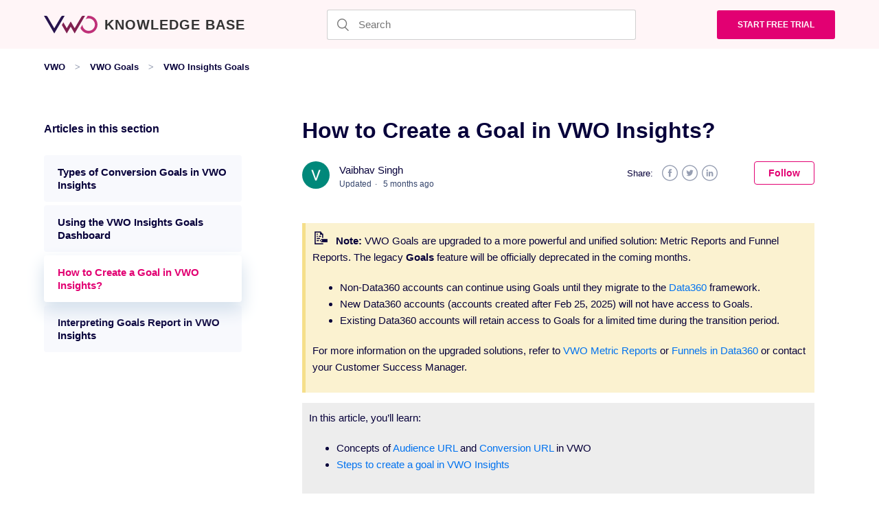

--- FILE ---
content_type: text/html; charset=utf-8
request_url: https://help.vwo.com/hc/en-us/articles/900001157243-How-to-Create-a-Goal-in-VWO-Insights
body_size: 15079
content:
<!DOCTYPE html>
<html dir="ltr" lang="en-US">
<head>
  <meta charset="utf-8" />
  <!-- v26811 -->


  <title>How to Create a Goal in VWO Insights? &ndash; VWO</title>

  <meta name="csrf-param" content="authenticity_token">
<meta name="csrf-token" content="">

  <meta name="description" content="Note: VWO Goals are upgraded to a more powerful and unified solution: Metric Reports and Funnel Reports. The legacy Goals feature will be..." /><meta property="og:image" content="https://help.vwo.com/hc/theming_assets/01JZ5KDCB1ANH1DK4QACMRWCDB" />
<meta property="og:type" content="website" />
<meta property="og:site_name" content="VWO" />
<meta property="og:title" content="How to Create a Goal in VWO Insights?" />
<meta property="og:description" content="Note: VWO Goals are upgraded to a more powerful and unified solution: Metric Reports and Funnel Reports. The legacy Goals feature will be officially deprecated in the coming months.

Non-Data360 ac..." />
<meta property="og:url" content="https://help.vwo.com/hc/en-us/articles/900001157243-How-to-Create-a-Goal-in-VWO-Insights" />
<link rel="canonical" href="https://help.vwo.com/hc/en-us/articles/900001157243-How-to-Create-a-Goal-in-VWO-Insights">
<link rel="alternate" hreflang="en-us" href="https://help.vwo.com/hc/en-us/articles/900001157243-How-to-Create-a-Goal-in-VWO-Insights">
<link rel="alternate" hreflang="x-default" href="https://help.vwo.com/hc/en-us/articles/900001157243-How-to-Create-a-Goal-in-VWO-Insights">

  <link rel="stylesheet" href="//static.zdassets.com/hc/assets/application-f34d73e002337ab267a13449ad9d7955.css" media="all" id="stylesheet" />
    <!-- Entypo pictograms by Daniel Bruce — www.entypo.com -->
    <link rel="stylesheet" href="//static.zdassets.com/hc/assets/theming_v1_support-e05586b61178dcde2a13a3d323525a18.css" media="all" />
  <link rel="stylesheet" type="text/css" href="/hc/theming_assets/2032116/114094514233/style.css?digest=52807795542041">

  <link rel="icon" type="image/x-icon" href="/hc/theming_assets/01J14FJAHWE4W6GT8XMMNWSZ3V">

    <script src="//static.zdassets.com/hc/assets/jquery-ed472032c65bb4295993684c673d706a.js"></script>
    <script async src="https://www.googletagmanager.com/gtag/js?id=G-19LY8FPKGD"></script>
<script>
  window.dataLayer = window.dataLayer || [];
  function gtag(){dataLayer.push(arguments);}
  gtag('js', new Date());
  gtag('config', 'G-19LY8FPKGD');
</script>


  <meta content="width=device-width, initial-scale=1.0" name="viewport" />
<!-- Start VWO Async SmartCode -->
<link rel="preconnect" href="https://dev.visualwebsiteoptimizer.com" />
<script type='text/javascript' id='vwoCode'>
window._vwo_code || (function() {
var account_id=6,
version=2.1,
settings_tolerance=2000,
hide_element='body',
hide_element_style = 'opacity:0 !important;filter:alpha(opacity=0) !important;background:none !important',
/* DO NOT EDIT BELOW THIS LINE */
f=false,w=window,d=document,v=d.querySelector('#vwoCode'),cK='_vwo_'+account_id+'_settings',cc={};try{var c=JSON.parse(localStorage.getItem('_vwo_'+account_id+'_config'));cc=c&&typeof c==='object'?c:{}}catch(e){}var stT=cc.stT==='session'?w.sessionStorage:w.localStorage;code={use_existing_jquery:function(){return typeof use_existing_jquery!=='undefined'?use_existing_jquery:undefined},library_tolerance:function(){return typeof library_tolerance!=='undefined'?library_tolerance:undefined},settings_tolerance:function(){return cc.sT||settings_tolerance},hide_element_style:function(){return'{'+(cc.hES||hide_element_style)+'}'},hide_element:function(){if(performance.getEntriesByName('first-contentful-paint')[0]){return''}return typeof cc.hE==='string'?cc.hE:hide_element},getVersion:function(){return version},finish:function(e){if(!f){f=true;var t=d.getElementById('_vis_opt_path_hides');if(t)t.parentNode.removeChild(t);if(e)(new Image).src='https://dev.visualwebsiteoptimizer.com/ee.gif?a='+account_id+e}},finished:function(){return f},addScript:function(e){var t=d.createElement('script');t.type='text/javascript';if(e.src){t.src=e.src}else{t.text=e.text}d.getElementsByTagName('head')[0].appendChild(t)},load:function(e,t){var i=this.getSettings(),n=d.createElement('script'),r=this;t=t||{};if(i){n.textContent=i;d.getElementsByTagName('head')[0].appendChild(n);if(!w.VWO||VWO.caE){stT.removeItem(cK);r.load(e)}}else{var o=new XMLHttpRequest;o.open('GET',e,true);o.withCredentials=!t.dSC;o.responseType=t.responseType||'text';o.onload=function(){if(t.onloadCb){return t.onloadCb(o,e)}if(o.status===200){_vwo_code.addScript({text:o.responseText})}else{_vwo_code.finish('&e=loading_failure:'+e)}};o.onerror=function(){if(t.onerrorCb){return t.onerrorCb(e)}_vwo_code.finish('&e=loading_failure:'+e)};o.send()}},getSettings:function(){try{var e=stT.getItem(cK);if(!e){return}e=JSON.parse(e);if(Date.now()>e.e){stT.removeItem(cK);return}return e.s}catch(e){return}},init:function(){if(d.URL.indexOf('__vwo_disable__')>-1)return;var e=this.settings_tolerance();w._vwo_settings_timer=setTimeout(function(){_vwo_code.finish();stT.removeItem(cK)},e);var t;if(this.hide_element()!=='body'){t=d.createElement('style');var i=this.hide_element(),n=i?i+this.hide_element_style():'',r=d.getElementsByTagName('head')[0];t.setAttribute('id','_vis_opt_path_hides');v&&t.setAttribute('nonce',v.nonce);t.setAttribute('type','text/css');if(t.styleSheet)t.styleSheet.cssText=n;else t.appendChild(d.createTextNode(n));r.appendChild(t)}else{t=d.getElementsByTagName('head')[0];var n=d.createElement('div');n.style.cssText='z-index: 2147483647 !important;position: fixed !important;left: 0 !important;top: 0 !important;width: 100% !important;height: 100% !important;background: white !important;';n.setAttribute('id','_vis_opt_path_hides');n.classList.add('_vis_hide_layer');t.parentNode.insertBefore(n,t.nextSibling)}var o='https://dev.visualwebsiteoptimizer.com/j.php?a='+account_id+'&u='+encodeURIComponent(d.URL)+'&vn='+version;if(w.location.search.indexOf('_vwo_xhr')!==-1){this.addScript({src:o})}else{this.load(o+'&x=true')}}};w._vwo_code=code;code.init();})();
</script>
<!-- End VWO Async SmartCode -->
  <script type="text/javascript" src="/hc/theming_assets/2032116/114094514233/script.js?digest=52807795542041"></script>
</head>
<body class="">
  
  
  

  
<script>
!function(){if(new URL(window.location).searchParams.get("iframe-view")){document.body.hidden=!0;var e=function(){for(var t,n=[".article-sidebar",".sub-nav","header","footer","body>footer","#article-comments",".article-relatives",".article-subscribe"],o=0;o<n.length;o++)(t=document.querySelector(n[o]))&&t.setAttribute("style","display: none");document.body.hidden=!1,document.removeEventListener("DOMContentLoaded",e)};document.addEventListener("DOMContentLoaded",e)}}();
</script>

<div class="bg-wrapper home-bg-wrapper">
<header class="header">
  <div class="logo">
   <a href="https://help.vwo.com/hc/en-us" style="display: flex;align-items: center;text-decoration: none;">
     <img src="/hc/theming_assets/01JZ5KDCB1ANH1DK4QACMRWCDB" alt="VWO Help Center home page">
     <span style="text-transform: uppercase;letter-spacing: 1px;font-weight: 800;margin-left: 10px;font-size: 20px;color: #333;text-decoration: none;">Knowledge Base</span>
   </a>
  </div>
  <div class="header-form" id="js-header-form">
    <form role="search" class="search search-full" data-search="" data-instant="true" autocomplete="off" action="/hc/en-us/search" accept-charset="UTF-8" method="get"><input type="hidden" name="utf8" value="&#x2713;" autocomplete="off" /><input type="search" name="query" id="query" placeholder="Search" autocomplete="off" aria-label="Search" /></form>
  </div>
  <a class="header-button" href="https://vwo.com/free-trial/?utm_medium=website&utm_source=kb" target="_blank">Start Free trial</a>
</header>
</div>

  <main role="main">
    <div class="container-divider"></div>
<div class="container">
  <nav class="sub-nav">
    <ol class="breadcrumbs">
  
    <li title="VWO">
      
        <a href="/hc/en-us">VWO</a>
      
    </li>
  
    <li title="VWO Goals">
      
        <a href="/hc/en-us/categories/900000097783-VWO-Goals">VWO Goals</a>
      
    </li>
  
    <li title="VWO Insights Goals">
      
        <a href="/hc/en-us/sections/900000221966-VWO-Insights-Goals">VWO Insights Goals</a>
      
    </li>
  
</ol>

    <form role="search" class="search" data-search="" action="/hc/en-us/search" accept-charset="UTF-8" method="get"><input type="hidden" name="utf8" value="&#x2713;" autocomplete="off" /><input type="hidden" name="category" id="category" value="900000097783" autocomplete="off" />
<input type="search" name="query" id="query" placeholder="Search" aria-label="Search" /></form>
  </nav>
  <div class="article-container" id="article-container">
    <section class="article-sidebar">
      
        <section class="section-articles collapsible-sidebar">
        <h3 class="collapsible-sidebar-title sidenav-title">Articles in this section</h3>
        <ul>
          
            <li>
              <a href="/hc/en-us/articles/900001155266-Types-of-Conversion-Goals-in-VWO-Insights" class="sidenav-item ">Types of Conversion Goals in VWO Insights</a>
            </li>
          
            <li>
              <a href="/hc/en-us/articles/360019494134-Using-the-VWO-Insights-Goals-Dashboard" class="sidenav-item ">Using the VWO Insights Goals Dashboard</a>
            </li>
          
            <li>
              <a href="/hc/en-us/articles/900001157243-How-to-Create-a-Goal-in-VWO-Insights" class="sidenav-item current-article">How to Create a Goal in VWO Insights?</a>
            </li>
          
            <li>
              <a href="/hc/en-us/articles/360020625133-Interpreting-Goals-Report-in-VWO-Insights" class="sidenav-item ">Interpreting Goals Report in VWO Insights</a>
            </li>
          
        </ul>
        

        </section>
      
    </section>

    <article class="article">
      <header class="article-header">
        <h1 title="How to Create a Goal in VWO Insights?" class="article-title">
          How to Create a Goal in VWO Insights?
          
        </h1>

        <div class="article-author">
          
            <div class="avatar article-avatar">
              
              <img src="https://help.vwo.com/system/photos/900141381603/profile_image_386424131414_2032116.png" alt="" class="user-avatar"/>
            </div>
          
          <div class="article-meta">
            
              
                Vaibhav Singh
              
            

            <ul class="meta-group">
              
<li class="meta-data">Updated</li>
                <li class="meta-data"><time datetime="2025-07-22T15:41:36Z" title="2025-07-22T15:41:36Z" data-datetime="relative">July 22, 2025 15:41</time></li>
              
            </ul>
          </div>
        </div>

        <div class="article-social-media">
          
            <span>Share: </span>
            <div class="article-share">
  <ul class="share">
    <li><a href="https://www.facebook.com/share.php?title=How+to+Create+a+Goal+in+VWO+Insights%3F&u=https%3A%2F%2Fhelp.vwo.com%2Fhc%2Fen-us%2Farticles%2F900001157243-How-to-Create-a-Goal-in-VWO-Insights" class="share-facebook">Facebook</a></li>
    <li><a href="https://twitter.com/share?lang=en&text=How+to+Create+a+Goal+in+VWO+Insights%3F&url=https%3A%2F%2Fhelp.vwo.com%2Fhc%2Fen-us%2Farticles%2F900001157243-How-to-Create-a-Goal-in-VWO-Insights" class="share-twitter">Twitter</a></li>
    <li><a href="https://www.linkedin.com/shareArticle?mini=true&source=VWO&title=How+to+Create+a+Goal+in+VWO+Insights%3F&url=https%3A%2F%2Fhelp.vwo.com%2Fhc%2Fen-us%2Farticles%2F900001157243-How-to-Create-a-Goal-in-VWO-Insights" class="share-linkedin">LinkedIn</a></li>
  </ul>

</div>
          
          
            <a class="article-subscribe" title="Opens a sign-in dialog" rel="nofollow" role="button" data-auth-action="signin" aria-selected="false" href="/hc/en-us/articles/900001157243-How-to-Create-a-Goal-in-VWO-Insights/subscription.html">Follow</a>
          
        </div>
      </header>

      <section class="article-info">
        <div class="article-content">
          <div class="article-body">
            <div class="vwo-relative">
              <div class="vwo-close-article-to-read">
                <svg xmlns="http://www.w3.org/2000/svg" width="33" height="35" fill="none"><g fill="#07003A" fill-opacity=".3" clip-path="url(#a)"><path d="M31.327 23.985a57.54 57.54 0 0 0-21.35-11.192c-2.2-.611-4.432-1.072-6.68-1.454-.269-.045-.335-.276-.162-.463.203-.223.63-.337.919-.299 8.178 1.126 16.167 4.256 23.076 8.749a58.147 58.147 0 0 1 5.604 4.146c.264.219-.277.522-.424.577-.305.113-.716.162-.982-.06l-.001-.004Z"/><path d="M4.647 15.003a86.6 86.6 0 0 1-4.062-3.804c-.087-.09-.05-.223.011-.312.57-.786 1.466-1.175 2.377-1.425 1.038-.282 2.12-.428 3.174-.624 2.222-.412 4.447-.899 6.689-1.21.208-.03.592.017.603.284.012.268-.453.426-.643.47-1.933.45-3.907.75-5.861 1.114-.95.175-1.896.35-2.844.528-.782.146-1.599.286-2.096.966l.01-.311a84.853 84.853 0 0 0 4.046 3.812c.256.227-.272.524-.427.579-.299.109-.726.166-.987-.062l.01-.005Z"/></g><defs><clipPath id="a"><path fill="#fff" d="m12.477 34.279 20.425-10.53L20.73.14.305 10.67z"/></clipPath></defs></svg>
                close this to read article
              </div>
            </div>
            <div class="callout">
<span style="font-weight: 400;"><strong>Note:</strong> VWO Goals are upgraded to a more powerful and unified solution: Metric Reports and Funnel Reports.</span> <span style="font-weight: 400;">The legacy <strong>Goals</strong> feature will be officially deprecated in the coming months.</span>
<ul>
<li><span style="font-weight: 400;">Non-Data360 accounts can continue using Goals until they migrate to the <a href="https://help.vwo.com/hc/en-us/sections/8679515222937-Data360" target="_blank" rel="noopener noreferrer">Data360</a> framework.</span></li>
<li><span style="font-weight: 400;">New Data360 accounts (accounts created after Feb 25, 2025) will not have access to Goals.</span></li>
<li><span style="font-weight: 400;">Existing Data360 accounts will retain access to Goals for a limited time during the transition period.</span></li>
</ul>
<p><span style="font-weight: 400;">For more information on the upgraded solutions, refer to <a href="https://help.vwo.com/hc/en-us/articles/44110102196505-VWO-Metric-Reports" target="_blank" rel="noopener noreferrer">VWO Metric Reports</a> or <a href="https://help.vwo.com/hc/en-us/articles/37224797328537-Creating-Funnels-With-VWO-Data360" target="_blank" rel="noopener noreferrer">Funnels in Data360</a> or contact your Customer Success Manager.</span></p>
</div>
<table style="border-collapse: collapse; width: 100%; background-color: #ededed; height: 10px;">
<tbody>
<tr style="height: 10px;">
<td style="width: 100%; height: 10px;">
<p><span>In this article, you’ll learn:</span></p>
<ul>
<li aria-level="1">Concepts of <a href="#h_01F3Q0XYSP9KZ6S0FQ1KWEYZCW" target="_self">Audience URL</a> and <a href="#h_01F3Q0Y5GDNMV8M0V16WJV2VPA" target="_self">Conversion URL</a> in VWO</li>
<li aria-level="1"><a href="#h_01F3Q10C4TY367M6A6W2A985G9" target="_self" rel="undefined">Steps to create a goal in VWO Insights</a></li>
</ul>
</td>
</tr>
</tbody>
</table>
<p><span style="font-weight: 400;">Creating goals in VWO Insights helps you track different visitor's activities on your website, such as page visits, elements click, links clicked, and so on. When a visitor successfully performs the actions defined in a goal, VWO records a conversion for the same.</span></p>
<p><span style="font-weight: 400;">To create a goal in VWO, go to the <strong><span class="wysiwyg-color-cyan110">INSIGHTS</span> &gt; <span class="wysiwyg-color-cyan110">Goals</span></strong> page, select a visitor activity and specify URLs where you want to track them. </span><span data-preserver-spaces="true">Before you learn the stepwise process to </span><a class="editor-rtfLink" href="#h_01F3PZXTEJ6NJT9B8RSMEXTKCB" target="_blank" rel="noopener"><span data-preserver-spaces="true">Create a Goal in VWO Insights</span></a><span data-preserver-spaces="true"> section, we recommend familiarizing yourself with the Audience URL and Conversion URL concepts.</span></p>
<div class="tip">
<h2 id="h_01F3Q0XYSP9KZ6S0FQ1KWEYZCW"><strong id="audURL">Audience URL</strong></h2>
<p><span style="font-weight: 400;">The audience in VWO is typically a qualification criterion that forms the visitor base that can potentially convert a goal. In other words, it is the condition defined from which visitors can go on to perform the conversion action. Audience means all unique visitors who can potentially take action to convert the goal. In VWO, we define the Audience in terms of the URL from where the users initiate their journey to completing the goal. </span><strong>For example,</strong><span style="font-weight: 400;"> if you track clicks on the signup button on the pricing page, the Audience could be the home page. We will be tracking users who first land on the homepage, then visit the pricing page and click on the signup button. If we keep the Audience as the pricing page, we will be tracking users at the pricing page and clicking on the signup button. </span></p>
<h2 id="h_01F3Q0Y5GDNMV8M0V16WJV2VPA"><strong>Conversion URL</strong></h2>
<p><span style="font-weight: 400;">Conversions happen when a visitor of the site takes an action we care about. In VWO, we define Conversions in terms of URL where the users’ action takes place. Although a website owner would want to track almost all user actions, they should only track the conversions that the user does and converts as part of their important business goals. </span><strong>For example,</strong><span style="font-weight: 400;"> filling out a signup form, showing some level of engagement with the site, or completing the purchase.</span></p>
</div>
<h2 id="h_01F3Q10C4TY367M6A6W2A985G9"><strong style="font-size: 1.5em; font-family: -apple-system, BlinkMacSystemFont, 'Segoe UI', Helvetica, Arial, sans-serif;">Creating a Goal in VWO Insights</strong></h2>
<p><strong>Prerequisite</strong><strong><br></strong><span style="font-weight: 400;">Ensure that you have added VWO Smartcode on every webpage where your goals are running. To learn about adding the VWO Smartcode to your webpage, refer to </span><a href="https://help.vwo.com/hc/en-us/articles/360019422834"><span style="font-weight: 400;">Configuring Smartcode for your Website</span></a><span style="font-weight: 400;">.</span></p>
<div class="callout">To check if you have correctly installed the SmartCode on your webpage, enter the URL in the SmartCode Checker in the <strong>Settings</strong> &gt; <strong>SmartCode</strong> section of your VWO Account. See <a href="https://help.vwo.com/hc/en-us/articles/900000743746" target="_blank" rel="noopener">SmartCode Checker</a> in VWO to know what different results mean.<br><br>
</div>
<p><strong>Procedure</strong></p>
<ol>
<li style="font-weight: 400;"><span style="font-weight: 400;">Login to your VWO account.</span></li>
<li style="font-weight: 400;">
<span style="font-weight: 400;">Go to<strong> <span class="wysiwyg-color-cyan110">INSIGHTS</span> &gt; <span class="wysiwyg-color-cyan110">Goals</span></strong></span><span style="font-weight: 400;">.</span><span style="font-weight: 400;"><br></span><span style="font-weight: 400;">The Goals dashboard appears.</span>
</li>
<li style="font-weight: 400;">
<span style="font-weight: 400;">To create a new conversion goal, click </span><span class="wysiwyg-color-cyan110"><strong>Create</strong></span><span style="font-weight: 400;">.</span>
</li>
<li style="font-weight: 400;"><span style="font-weight: 400;">To change the goal name, click the edit icon present next to the New Goal and enter the name for your goal.</span></li>
<li style="font-weight: 400;">
<span style="font-weight: 400;">From the</span><span class="wysiwyg-color-cyan110"><strong> Select goal to track</strong></span><span style="font-weight: 400;"> dropdown, select an action for which you want to record a goal conversion in VWO.</span>
</li>
<li style="font-weight: 400;">
<span style="font-weight: 400;">In the</span><span class="wysiwyg-color-cyan110"><strong> Enter URL of the page where you want to track</strong></span><span style="font-weight: 400;"> the field, enter the URL to track the goal. This field appears based on what you have selected in the</span><span class="wysiwyg-color-cyan110"><strong> Select goal to track</strong></span><span style="font-weight: 400;"> dropdown.<br></span><span style="font-weight: 400;"></span>
</li>
<li style="font-weight: 400;">
<span style="font-weight: 400;">To define the audience segment you want to track, enable the </span><span class="wysiwyg-color-cyan110"><strong>Select the segments for which you want to track goal performance</strong></span><span style="font-weight: 400;"> option. <br></span><strong>For example,</strong><span style="font-weight: 400;"> you may want to track visitors who land on the URL through a marketing campaign, or visitors from a particular country, and so on. To achieve this, you can create your custom visitor segment or select one from the default segments. To learn more about segmentation, refer to </span><a href="https://help.vwo.com/hc/en-us/articles/360020418454"><span style="font-weight: 400;">How to Define Custom Visitor Segments</span></a><span style="font-weight: 400;">.</span>
</li>
<li style="font-weight: 400;">
<span style="font-weight: 400;">Click </span><span class="wysiwyg-color-cyan110"><strong>NEXT</strong></span><span style="font-weight: 400;"> to define the audience of your conversion goal.</span>
</li>
<li style="font-weight: 400;">
<span style="font-weight: 400;">In the</span><span class="wysiwyg-color-cyan110"><strong> Enter URL of the page you want to define as audience</strong></span><span style="font-weight: 400;"> field, enter the webpage URL which you would want to define as the audience. You can use the <strong>ADVANCED </strong>tab to include or exclude one or more specific URLs. </span><span style="font-weight: 400;"><br></span><span style="font-weight: 400;"></span>
</li>
<li style="font-weight: 400;">
<span style="font-weight: 400;">To add notes and labels, use the </span><span class="wysiwyg-color-cyan110"><strong>Add Notes</strong></span><span style="font-weight: 400;"> and </span><span class="wysiwyg-color-cyan110"><strong>Add Labels </strong></span><span style="font-weight: 400;">options.</span><span style="font-weight: 400;"><br></span>
<div class="callout">
<strong>NOTE: </strong><span style="font-weight: 400;">Notes and labels help you quickly filter the goals in the <a href="https://help.vwo.com/hc/en-us/articles/360019494134" target="_blank" rel="noopener">Goals Dashboard</a>.</span>
</div>
</li>
<li style="font-weight: 400;">
<span style="font-weight: 400;">To finalize the goal setup, click </span><span class="wysiwyg-color-cyan110"><strong>CREATE</strong></span><span style="font-weight: 400;">.</span>
</li>
<li style="font-weight: 400;">
<span style="font-weight: 400;">Once your goal is successfully saved, you can immediately start running the goal on the specified pages or choose to start it later.</span><span style="font-weight: 400;"><br></span>
<div class="callout">
<strong>NOTE: </strong><span style="font-weight: 400;">The concept of sampling applies to the VWO Insights Goals. To know about sampling in VWO, refer to </span><a href="https://help.vwo.com/hc/en-us/articles/360034213994"><span style="font-weight: 400;">How VWO Sampling Works</span></a><span style="font-weight: 400;">.</span>
</div>
</li>
</ol>
<p><strong>Post-requisite</strong><span style="font-weight: 400;"><br></span><span style="font-weight: 400;">To verify whether your goal is successfully created, go to<strong> <span class="wysiwyg-color-cyan110">INSIGHTS</span> &gt; <span class="wysiwyg-color-cyan110">Goals</span></strong></span><span style="font-weight: 400;">. The recently created goal must appear in the goal dashboard</span><span style="font-weight: 400;">.</span></p>
          </div>

          
          

          <div class="article-attachments">
            <ul class="attachments">
              
            </ul>
          </div>
        </div>
      </section>

      <footer>
        <div class="article-footer">
          
        </div>
        
          <div class="article-votes">
            <h3 class="article-votes-question">Was this article helpful?</h3>
            <div class="article-votes-controls" role='radiogroup'>
              <a class="button article-vote article-vote-up" data-helper="vote" data-item="article" data-type="up" data-id="900001157243" data-upvote-count="2" data-vote-count="12" data-vote-sum="-8" data-vote-url="/hc/en-us/articles/900001157243/vote" data-value="null" data-label="2 out of 12 found this helpful" data-selected-class="null" aria-selected="false" role="radio" rel="nofollow" title="Yes" href="#"></a>
              <a class="button article-vote article-vote-down" data-helper="vote" data-item="article" data-type="down" data-id="900001157243" data-upvote-count="2" data-vote-count="12" data-vote-sum="-8" data-vote-url="/hc/en-us/articles/900001157243/vote" data-value="null" data-label="2 out of 12 found this helpful" data-selected-class="null" aria-selected="false" role="radio" rel="nofollow" title="No" href="#"></a>
            </div>
            <small class="article-votes-count" hidden>
              <span class="article-vote-label" data-helper="vote" data-item="article" data-type="label" data-id="900001157243" data-upvote-count="2" data-vote-count="12" data-vote-sum="-8" data-vote-url="/hc/en-us/articles/900001157243/vote" data-value="null" data-label="2 out of 12 found this helpful">2 out of 12 found this helpful</span>
            </small>
          </div>
        

        
        <div class="article-return-to-top">
          <a href="#article-container">Return to top<span class="icon-arrow-up"></span></a>
        </div>
      </footer>

      <section class="article-relatives">
        
          <div data-recent-articles></div>
        
        
          
  <section class="related-articles">
    
      <h3 class="related-articles-title">Related articles</h3>
    
    <ul>
      
        <li>
          <a href="/hc/en-us/related/click?data=[base64]%3D%3D--4648d315146b6f2ebc9e4f520f199f1e2454dd49" rel="nofollow">Types of Conversion Goals in VWO Insights</a>
        </li>
      
        <li>
          <a href="/hc/en-us/related/click?data=[base64]%3D%3D--c8b52e4a5219124cdc488213891ae431e8bf714c" rel="nofollow">Interpreting Goals Report in VWO Insights</a>
        </li>
      
        <li>
          <a href="/hc/en-us/related/click?data=[base64]%3D--e51ef1ba527d1bf5f8fee06cbaa02874161d2f1d" rel="nofollow">How to Implement a Custom Conversion Goal in VWO?</a>
        </li>
      
        <li>
          <a href="/hc/en-us/related/click?data=[base64]" rel="nofollow">Configuring the VWO SmartCode for Your Website</a>
        </li>
      
        <li>
          <a href="/hc/en-us/related/click?data=[base64]%3D%3D--04414c8726772ec88b64b6c41843769afa0074b6" rel="nofollow">Things to Consider While Working with Goals in VWO</a>
        </li>
      
    </ul>
  </section>


        
      </section>
      
    </article>
  </div>
</div>

  </main>

  <div class="js-modal modal" id="modal-form-experience" tabindex="-1" role="dialog">
    <div class="js-modal-mask modal-mask"></div>
    <div class="js-modal-box modal-content">
        <button type="button" class="js-close-modal modal-close-btn" aria-label="Close modal" title="Close modal">
            &#215;
        </button>
        <form id="js-custom-form" class="modal-form">
            <h3>We're sorry to know about your experience. Please let us know what can we do to make this article more useful.</h3>
            <div>
                <textarea placeholder="What were you looking for?" name="comments" id="comments" cols="30" rows="10"></textarea>
                <span class="error-message">A value for this field is required.</span>
            </div>
            <div>
                <label for="email"><b>Email</b></label>
                <input placeholder="Your email address here" type="text" name="email" id="email">
                <span class="error-message">A value for this field must be valid email.</span>
            </div>
            <p>
                This allows us to keep you informed on the status of your feedback. When collecting this information, we adhere to the Privacy Policy outlined <a href="https://vwo.com/privacy-policy/" target="_blank">here</a>.
            </p>
            <button type="submit" class="form-button">Submit</button>
            <button type="button" class="js-close-modal form-button--secondary">No thanks</button>
        </form>

        <div class="modal-form-thankyou-message">
            <svg width="209" height="233" viewBox="0 0 209 233" xmlns="http://www.w3.org/2000/svg" xmlns:xlink="http://www.w3.org/1999/xlink"><defs><filter x="-48.4%" y="-55%" width="196.8%" height="252%" filterUnits="objectBoundingBox" id="a"><feMorphology radius=".5" operator="dilate" in="SourceAlpha" result="shadowSpreadOuter1"/><feOffset dy="12" in="shadowSpreadOuter1" result="shadowOffsetOuter1"/><feGaussianBlur stdDeviation="12" in="shadowOffsetOuter1" result="shadowBlurOuter1"/><feColorMatrix values="0 0 0 0 0.830572539 0 0 0 0 0.878841223 0 0 0 0 0.927109906 0 0 0 1 0" in="shadowBlurOuter1"/></filter><path d="M87.877 57.255H1.997A2.002 2.002 0 010 55.253V2.002C.001.897.895.002 1.997 0h85.88a2.002 2.002 0 011.998 2.002v53.251a2.002 2.002 0 01-1.998 2.002z" id="b"/></defs><g fill="none" fill-rule="evenodd"><rect fill="#FFF" width="156" height="171" rx="2"/><path d="M153.386 170.965H1.997A2 2 0 010 168.963V2.002A2 2 0 011.997 0h151.39a2 2 0 011.996 2.002v166.961a2 2 0 01-1.997 2.002zM1.997.801A1.2 1.2 0 00.8 2v166.962a1.2 1.2 0 001.198 1.201h151.39a1.2 1.2 0 001.197-1.2V2.001A1.2 1.2 0 00153.386.8H1.997z" fill="#3F3D56" fill-rule="nonzero"/><g fill="#E9EBF4" fill-rule="nonzero"><path d="M136.234 19.603H18.797A1.8 1.8 0 0117 17.802 1.8 1.8 0 0118.797 16h117.437a1.8 1.8 0 011.797 1.802 1.8 1.8 0 01-1.797 1.801zM107.873 32.015H18.797A1.8 1.8 0 0117 30.214a1.8 1.8 0 011.797-1.802h89.076a1.8 1.8 0 011.798 1.802 1.8 1.8 0 01-1.798 1.801zM136.234 44.427H18.797A1.8 1.8 0 0117 42.626a1.8 1.8 0 011.797-1.802h117.437a1.8 1.8 0 011.797 1.802 1.8 1.8 0 01-1.797 1.801zM107.873 56.84H18.797A1.8 1.8 0 0117 55.037a1.8 1.8 0 011.797-1.802h89.076a1.8 1.8 0 011.798 1.802 1.8 1.8 0 01-1.798 1.801zM136.234 69.251H18.797A1.8 1.8 0 0117 67.45a1.8 1.8 0 011.797-1.802h117.437a1.8 1.8 0 011.797 1.802 1.8 1.8 0 01-1.797 1.801zM136.234 81.663H18.797A1.8 1.8 0 0117 79.862a1.8 1.8 0 011.797-1.802h117.437a1.8 1.8 0 011.797 1.802 1.8 1.8 0 01-1.797 1.801zM136.234 93.603H18.797A1.8 1.8 0 0117 91.802 1.8 1.8 0 0118.797 90h117.437a1.8 1.8 0 011.797 1.802 1.8 1.8 0 01-1.797 1.801zM107.873 106.015H18.797A1.8 1.8 0 0117 104.214a1.8 1.8 0 011.797-1.802h89.076a1.8 1.8 0 011.798 1.802 1.8 1.8 0 01-1.798 1.801zM136.234 118.427H18.797A1.8 1.8 0 0117 116.626a1.8 1.8 0 011.797-1.802h117.437a1.8 1.8 0 011.797 1.802 1.8 1.8 0 01-1.797 1.801zM107.873 130.84H18.797A1.8 1.8 0 0117 129.037a1.8 1.8 0 011.797-1.802h89.076a1.8 1.8 0 011.798 1.802 1.8 1.8 0 01-1.798 1.801z"/></g><g transform="translate(93.836 138)"><use fill="#000" filter="url(#a)" xlink:href="#b"/><use fill="#47B178" xlink:href="#b"/></g><g fill="#FFF" fill-rule="nonzero"><path d="M169.237 164.603h-61.28c-1.171 0-2.121-.806-2.121-1.801 0-.995.95-1.802 2.121-1.802h61.28c1.172 0 2.122.807 2.122 1.802s-.95 1.801-2.122 1.801zM169.237 155.603h-61.28c-1.171 0-2.121-.806-2.121-1.801 0-.995.95-1.802 2.121-1.802h61.28c1.172 0 2.122.807 2.122 1.802s-.95 1.801-2.122 1.801zM159.561 173.015h-51.927a1.8 1.8 0 01-1.798-1.801 1.8 1.8 0 011.798-1.802h51.927a1.8 1.8 0 011.798 1.802 1.8 1.8 0 01-1.798 1.801zM130.532 182.015h-23.87c-.456 0-.826-.806-.826-1.801 0-.995.37-1.802.826-1.802h23.87c.457 0 .827.807.827 1.802s-.37 1.801-.827 1.801z"/></g></g></svg>
            <h3>Thank you for your feedback.</h3>
        </div>
        <div class="modal-form-error-message">
            There is some technical error. Please try after some time or contact us at <a href="mailto:support@vwo.com">support@vwo.com</a>
        </div>
        
    </div>
</div>

<div class="atomic-common-style">
  <footer id="main-footer" class="Bgc(#f8f9fd) C($color-blue-dark-1) Ff($new-font-family) Fz($base-font-size) Lh($line-height-default) Lts(0.6px)">
    <div class="Maw(1200px) M(a) Px(16px) Pt(100px) Pb(50px) Lts(0)">
          <h2 class="Hidden">Footer Navigation</h2>
      <div class="D(f)--md D(n)--print Bdbw(1px)--md Bdbw(0) Bdbs(s) Bdbc(#d8d8d8) Pb(40px)--md Mb(40px)--md">
        <div class="W(20%)--md Fxs(0) Px(10px) Bxz(bb)">
          <h3 class="M(0) Tt(u) Px(10px)--md Fz($font-size-26)--md Fz($font-size-14)">Popular <br class="D(b)--md D(n)">In-depth <br class="D(b)--md D(n)"> Guides</h3>
        </div>
        <div class="W(80%)--md D(f)--md Mb(40px) Mb(0)--md Px(10px) Bxz(bb) Fz($font-size-13)">
                    <div class="W(3/12)--md">
              <ul class="List(n) P(0) D(f) Flw(w) D(b)--md Mt(0)--md Mt(10px) Mb(0)">
              <li class="Px(10px)--md Bxz(bb) Mb(6px) D(f) Ai(c) Cnt(noq)::a D(n)::a--md D(n):lc::a D(if)::a W(1px)::a H(12px)::a Mx(10px)::a Bgc(#5d616a)::a"><a href="https://vwo.com/ab-testing/" class="C(#181818) C($color-black):h Td(n) Td(u):h Py(14px)--coarse">A/B Testing</a></li><li class="Px(10px)--md Bxz(bb) Mb(6px) D(f) Ai(c) Cnt(noq)::a D(n)::a--md D(n):lc::a D(if)::a W(1px)::a H(12px)::a Mx(10px)::a Bgc(#5d616a)::a"><a href="https://vwo.com/cart-abandonment/" class="C(#181818) C($color-black):h Td(n) Td(u):h Py(14px)--coarse">Cart Abandonment</a></li><li class="Px(10px)--md Bxz(bb) Mb(6px) D(f) Ai(c) Cnt(noq)::a D(n)::a--md D(n):lc::a D(if)::a W(1px)::a H(12px)::a Mx(10px)::a Bgc(#5d616a)::a"><a href="https://vwo.com/conversion-rate-optimization/" class="C(#181818) C($color-black):h Td(n) Td(u):h Py(14px)--coarse">Conversion Rate Optimization</a></li><li class="Px(10px)--md Bxz(bb) Mb(6px) D(f) Ai(c) Cnt(noq)::a D(n)::a--md D(n):lc::a D(if)::a W(1px)::a H(12px)::a Mx(10px)::a Bgc(#5d616a)::a"><a href="https://vwo.com/customer-data-platform-guide/" class="C(#181818) C($color-black):h Td(n) Td(u):h Py(14px)--coarse">Customer Data Platform</a></li><li class="Px(10px)--md Bxz(bb) Mb(6px) D(f) Ai(c) Cnt(noq)::a D(n)::a--md D(n):lc::a D(if)::a W(1px)::a H(12px)::a Mx(10px)::a Bgc(#5d616a)::a"><a href="https://vwo.com/customer-engagement/" class="C(#181818) C($color-black):h Td(n) Td(u):h Py(14px)--coarse">Customer Engagement</a></li><li class="Px(10px)--md Bxz(bb) Mb(6px) D(f) Ai(c) Cnt(noq)::a D(n)::a--md D(n):lc::a D(if)::a W(1px)::a H(12px)::a Mx(10px)::a Bgc(#5d616a)::a"><a href="https://vwo.com/customer-experience-optimization/" class="C(#181818) C($color-black):h Td(n) Td(u):h Py(14px)--coarse">Customer Experience Optimization</a></li>              </ul>
            </div>
                        <div class="W(3/12)--md">
              <ul class="List(n) P(0) D(f) Flw(w) D(b)--md Mt(0)--md Mt(10px) Mb(0)">
              <li class="Px(10px)--md Bxz(bb) Mb(6px) D(f) Ai(c) Cnt(noq)::a D(n)::a--md D(n):lc::a D(if)::a W(1px)::a H(12px)::a Mx(10px)::a Bgc(#5d616a)::a"><a href="https://vwo.com/customer-retention/" class="C(#181818) C($color-black):h Td(n) Td(u):h Py(14px)--coarse">Customer Retention</a></li><li class="Px(10px)--md Bxz(bb) Mb(6px) D(f) Ai(c) Cnt(noq)::a D(n)::a--md D(n):lc::a D(if)::a W(1px)::a H(12px)::a Mx(10px)::a Bgc(#5d616a)::a"><a href="https://vwo.com/feature-rollout/" class="C(#181818) C($color-black):h Td(n) Td(u):h Py(14px)--coarse">Feature Rollout</a></li><li class="Px(10px)--md Bxz(bb) Mb(6px) D(f) Ai(c) Cnt(noq)::a D(n)::a--md D(n):lc::a D(if)::a W(1px)::a H(12px)::a Mx(10px)::a Bgc(#5d616a)::a"><a href="https://vwo.com/grow-website-traffic/" class="C(#181818) C($color-black):h Td(n) Td(u):h Py(14px)--coarse">Grow Website Traffic</a></li><li class="Px(10px)--md Bxz(bb) Mb(6px) D(f) Ai(c) Cnt(noq)::a D(n)::a--md D(n):lc::a D(if)::a W(1px)::a H(12px)::a Mx(10px)::a Bgc(#5d616a)::a"><a href="https://vwo.com/landing-page-optimization/" class="C(#181818) C($color-black):h Td(n) Td(u):h Py(14px)--coarse">Landing Page Optimization</a></li><li class="Px(10px)--md Bxz(bb) Mb(6px) D(f) Ai(c) Cnt(noq)::a D(n)::a--md D(n):lc::a D(if)::a W(1px)::a H(12px)::a Mx(10px)::a Bgc(#5d616a)::a"><a href="https://vwo.com/mobile-app-ab-testing/" class="C(#181818) C($color-black):h Td(n) Td(u):h Py(14px)--coarse">Mobile App A/B Testing</a></li><li class="Px(10px)--md Bxz(bb) Mb(6px) D(f) Ai(c) Cnt(noq)::a D(n)::a--md D(n):lc::a D(if)::a W(1px)::a H(12px)::a Mx(10px)::a Bgc(#5d616a)::a"><a href="https://vwo.com/multivariate-testing/" class="C(#181818) C($color-black):h Td(n) Td(u):h Py(14px)--coarse">Multivariate Testing</a></li>              </ul>
            </div>
                        <div class="W(3/12)--md">
              <ul class="List(n) P(0) D(f) Flw(w) D(b)--md Mt(0)--md Mt(10px) Mb(0)">
              <li class="Px(10px)--md Bxz(bb) Mb(6px) D(f) Ai(c) Cnt(noq)::a D(n)::a--md D(n):lc::a D(if)::a W(1px)::a H(12px)::a Mx(10px)::a Bgc(#5d616a)::a"><a href="https://vwo.com/push-notifications/" class="C(#181818) C(--color-black):h Td(n) Td(u):h Py(14px)--coarse">Push Notifications</a></li><li class="Px(10px)--md Bxz(bb) Mb(6px) D(f) Ai(c) Cnt(noq)::a D(n)::a--md D(n):lc::a D(if)::a W(1px)::a H(12px)::a Mx(10px)::a Bgc(#5d616a)::a"><a href="https://vwo.com/server-side-testing/" class="C(#181818) C(--color-black):h Td(n) Td(u):h Py(14px)--coarse">Server-Side Testing</a></li><li class="Px(10px)--md Bxz(bb) Mb(6px) D(f) Ai(c) Cnt(noq)::a D(n)::a--md D(n):lc::a D(if)::a W(1px)::a H(12px)::a Mx(10px)::a Bgc(#5d616a)::a"><a href="https://vwo.com/session-recording/" class="C(#181818) C(--color-black):h Td(n) Td(u):h Py(14px)--coarse">Session Recording</a></li><li class="Px(10px)--md Bxz(bb) Mb(6px) D(f) Ai(c) Cnt(noq)::a D(n)::a--md D(n):lc::a D(if)::a W(1px)::a H(12px)::a Mx(10px)::a Bgc(#5d616a)::a"><a href="https://vwo.com/usability-testing/" class="C(#181818) C(--color-black):h Td(n) Td(u):h Py(14px)--coarse">Usability Testing</a></li><li class="Px(10px)--md Bxz(bb) Mb(6px) D(f) Ai(c) Cnt(noq)::a D(n)::a--md D(n):lc::a D(if)::a W(1px)::a H(12px)::a Mx(10px)::a Bgc(#5d616a)::a"><a href="https://vwo.com/visitor-behavior-analysis/" class="C(#181818) C(--color-black):h Td(n) Td(u):h Py(14px)--coarse">Visitor Behavior Analysis</a></li><li class="Px(10px)--md Bxz(bb) Mb(6px) D(f) Ai(c) Cnt(noq)::a D(n)::a--md D(n):lc::a D(if)::a W(1px)::a H(12px)::a Mx(10px)::a Bgc(#5d616a)::a"><a href="https://vwo.com/form-analytics/" class="C(#181818) C(--color-black):h Td(n) Td(u):h Py(14px)--coarse">Web Form Analytics</a></li>              </ul>
            </div>
                        <div class="W(3/12)--md">
              <ul class="List(n) P(0) D(f) Flw(w) D(b)--md Mt(0)--md Mt(10px) Mb(0)">
              <li class="Px(10px)--md Bxz(bb) Mb(6px) D(f) Ai(c) Cnt(noq)::a D(n)::a--md D(n):lc::a D(if)::a W(1px)::a H(12px)::a Mx(10px)::a Bgc(#5d616a)::a"><a href="https://vwo.com/website-heatmap/" class="C(#181818) C($color-black):h Td(n) Td(u):h Py(14px)--coarse">Website Heatmaps</a></li><li class="Px(10px)--md Bxz(bb) Mb(6px) D(f) Ai(c) Cnt(noq)::a D(n)::a--md D(n):lc::a D(if)::a W(1px)::a H(12px)::a Mx(10px)::a Bgc(#5d616a)::a"><a href="https://vwo.com/website-optimization/" class="C(#181818) C($color-black):h Td(n) Td(u):h Py(14px)--coarse">Website Optimization</a></li><li class="Px(10px)--md Bxz(bb) Mb(6px) D(f) Ai(c) Cnt(noq)::a D(n)::a--md D(n):lc::a D(if)::a W(1px)::a H(12px)::a Mx(10px)::a Bgc(#5d616a)::a"><a href="https://vwo.com/website-personalization/" class="C(#181818) C($color-black):h Td(n) Td(u):h Py(14px)--coarse">Website Personalization</a></li><li class="Px(10px)--md Bxz(bb) Mb(6px) D(f) Ai(c) Cnt(noq)::a D(n)::a--md D(n):lc::a D(if)::a W(1px)::a H(12px)::a Mx(10px)::a Bgc(#5d616a)::a"><a href="https://vwo.com/website-redesign/" class="C(#181818) C($color-black):h Td(n) Td(u):h Py(14px)--coarse">Website Redesign</a></li><li class="Px(10px)--md Bxz(bb) Mb(6px) D(f) Ai(c) Cnt(noq)::a D(n)::a--md D(n):lc::a D(if)::a W(1px)::a H(12px)::a Mx(10px)::a Bgc(#5d616a)::a"><a href="https://vwo.com/website-surveys/" class="C(#181818) C($color-black):h Td(n) Td(u):h Py(14px)--coarse">Website Surveys</a></li>              </ul>
            </div>
                    </div>
      </div>
          <div class="D(f)--md D(n)--print Mb(30px)--md Mb(70px)">
        <div class="W(20%)--md Fxs(0) Mb(40px) Mb(0)--md Px(10px) Bxz(bb)">
          <h3 class="M(0) Tt(u) Px(10px)--md Fz($font-size-14)">Products</h3>
          <ul class="D(b)--md D(f) Flw(w) List(n) Mt(10px) Mb(0) P(0) Fz($font-size-13)">
            <li class="Px(10px)--md Bxz(bb) Mb(6px) D(f) Ai(c) Cnt(noq)::a D(n)::a--md D(n):lc::a D(if)::a W(1px)::a H(12px)::a Mx(10px)::a Bgc(#5d616a)::a"><a href="https://vwo.com/testing/" class="C(#181818) C($color-black):h Td(n) Td(u):h Py(14px)--coarse">VWO Testing</a></li><li class="Px(10px)--md Bxz(bb) Mb(6px) D(f) Ai(c) Cnt(noq)::a D(n)::a--md D(n):lc::a D(if)::a W(1px)::a H(12px)::a Mx(10px)::a Bgc(#5d616a)::a"><a href="https://vwo.com/insights/" class="C(#181818) C($color-black):h Td(n) Td(u):h Py(14px)--coarse">VWO Insights</a></li><li class="Px(10px)--md Bxz(bb) Mb(6px) D(f) Ai(c) Cnt(noq)::a D(n)::a--md D(n):lc::a D(if)::a W(1px)::a H(12px)::a Mx(10px)::a Bgc(#5d616a)::a"><a href="https://vwo.com/customer-data-platform/" class="C(#181818) C($color-black):h Td(n) Td(u):h Py(14px)--coarse">VWO Data360</a></li><li class="Px(10px)--md Bxz(bb) Mb(6px) D(f) Ai(c) Cnt(noq)::a D(n)::a--md D(n):lc::a D(if)::a W(1px)::a H(12px)::a Mx(10px)::a Bgc(#5d616a)::a"><a href="https://vwo.com/personalization/" class="C(#181818) C($color-black):h Td(n) Td(u):h Py(14px)--coarse">VWO Personalize</a></li><li class="Px(10px)--md Bxz(bb) Mb(6px) D(f) Ai(c) Cnt(noq)::a D(n)::a--md D(n):lc::a D(if)::a W(1px)::a H(12px)::a Mx(10px)::a Bgc(#5d616a)::a"><a href="https://vwo.com/plan/" class="C(#181818) C($color-black):h Td(n) Td(u):h Py(14px)--coarse">VWO Plan</a></li><li class="Px(10px)--md Bxz(bb) Mb(6px) D(f) Ai(c) Cnt(noq)::a D(n)::a--md D(n):lc::a D(if)::a W(1px)::a H(12px)::a Mx(10px)::a Bgc(#5d616a)::a"><a href="https://vwo.com/deploy/" class="C(#181818) C($color-black):h Td(n) Td(u):h Py(14px)--coarse">VWO Web Rollouts</a></li>          </ul>
        </div>

        
                <div class="W(20%)--md Fxs(0) Mb(40px) Mb(0)--md Px(10px) Bxz(bb)">
          <h3 class="M(0) Tt(u) Px(10px)--md Fz($font-size-14)">Compare</h3>
          <ul class="D(b)--md D(f) Flw(w) List(n) Mt(10px) Mb(0) P(0) Fz($font-size-13) Whs(nw)--lg">
            <li class="Px(10px)--md Bxz(bb) Mb(6px) D(f) Ai(c) Cnt(noq)::a D(n)::a--md D(n):lc::a D(if)::a W(1px)::a H(12px)::a Mx(10px)::a Bgc(#5d616a)::a"><a href="https://vwo.com/compare/optimizely/" class="C(#181818) C($color-black):h Td(n) Td(u):h Py(14px)--coarse">VWO vs. Optimizely</a></li><li class="Px(10px)--md Bxz(bb) Mb(6px) D(f) Ai(c) Cnt(noq)::a D(n)::a--md D(n):lc::a D(if)::a W(1px)::a H(12px)::a Mx(10px)::a Bgc(#5d616a)::a"><a href="https://vwo.com/compare/google-optimize/" class="C(#181818) C($color-black):h Td(n) Td(u):h Py(14px)--coarse">VWO vs. Google Optimize</a></li><li class="Px(10px)--md Bxz(bb) Mb(6px) D(f) Ai(c) Cnt(noq)::a D(n)::a--md D(n):lc::a D(if)::a W(1px)::a H(12px)::a Mx(10px)::a Bgc(#5d616a)::a"><a href="https://vwo.com/compare/google-optimize-vs-optimizely/" class="C(#181818) C($color-black):h Td(n) Td(u):h Py(14px)--coarse">Google Optimize vs. Optimizely</a></li><li class="Px(10px)--md Bxz(bb) Mb(6px) D(f) Ai(c) Cnt(noq)::a D(n)::a--md D(n):lc::a D(if)::a W(1px)::a H(12px)::a Mx(10px)::a Bgc(#5d616a)::a"><a href="https://vwo.com/compare/google-optimize-360-vs-optimizely/" class="C(#181818) C($color-black):h Td(n) Td(u):h Py(14px)--coarse">Google Optimize 360 vs. Optimizely</a></li><li class="Px(10px)--md Bxz(bb) Mb(6px) D(f) Ai(c) Cnt(noq)::a D(n)::a--md D(n):lc::a D(if)::a W(1px)::a H(12px)::a Mx(10px)::a Bgc(#5d616a)::a"><a href="https://vwo.com/compare/adobe-target-vs-google-optimize/" class="C(#181818) C($color-black):h Td(n) Td(u):h Py(14px)--coarse">Adobe Target vs. Google Optimize</a></li><li class="Px(10px)--md Bxz(bb) Mb(6px) D(f) Ai(c) Cnt(noq)::a D(n)::a--md D(n):lc::a D(if)::a W(1px)::a H(12px)::a Mx(10px)::a Bgc(#5d616a)::a"><a href="https://vwo.com/compare/google-optimize-vs-optimize-360/" class="C(#181818) C($color-black):h Td(n) Td(u):h Py(14px)--coarse">Google Optimize vs. Optimize 360</a></li><li class="Px(10px)--md Bxz(bb) Mb(6px) D(f) Ai(c) Cnt(noq)::a D(n)::a--md D(n):lc::a D(if)::a W(1px)::a H(12px)::a Mx(10px)::a Bgc(#5d616a)::a"><a href="https://vwo.com/compare/google-optimize-vs-kameleoon/" class="C(#181818) C($color-black):h Td(n) Td(u):h Py(14px)--coarse">Google Optimize vs. Kameleoon</a></li><li class="Px(10px)--md Bxz(bb) Mb(6px) D(f) Ai(c) Cnt(noq)::a D(n)::a--md D(n):lc::a D(if)::a W(1px)::a H(12px)::a Mx(10px)::a Bgc(#5d616a)::a"><a href="https://vwo.com/compare/optimizely-vs-kameleoon/" class="C(#181818) C($color-black):h Td(n) Td(u):h Py(14px)--coarse">Optimizely vs. Kameleoon</a></li><li class="Px(10px)--md Bxz(bb) Mb(6px) D(f) Ai(c) Cnt(noq)::a D(n)::a--md D(n):lc::a D(if)::a W(1px)::a H(12px)::a Mx(10px)::a Bgc(#5d616a)::a"><a href="https://vwo.com/compare/kameleoon-vs-ab-tasty/" class="C(#181818) C($color-black):h Td(n) Td(u):h Py(14px)--coarse">Kameleoon vs. AB Tasty</a></li><li class="Px(10px)--md Bxz(bb) Mb(6px) D(f) Ai(c) Cnt(noq)::a D(n)::a--md D(n):lc::a D(if)::a W(1px)::a H(12px)::a Mx(10px)::a Bgc(#5d616a)::a"><a href="https://vwo.com/compare/kameleoon-vs-optimize-360/" class="C(#181818) C($color-black):h Td(n) Td(u):h Py(14px)--coarse">Kameleoon vs. Optimize 360</a></li><li class="Px(10px)--md Bxz(bb) Mb(6px) D(f) Ai(c) Cnt(noq)::a D(n)::a--md D(n):lc::a D(if)::a W(1px)::a H(12px)::a Mx(10px)::a Bgc(#5d616a)::a"><a href="https://vwo.com/compare/ab-tasty-vs-optimize-360/" class="C(#181818) C($color-black):h Td(n) Td(u):h Py(14px)--coarse">AB Tasty vs. Optimize 360</a></li>          </ul>
        </div>
                        <div class="W(20%)--md Fxs(0) Mb(40px) Mb(0)--md Px(10px) Bxz(bb)">
          <h3 class="M(0) Tt(u) Px(10px)--md Fz($font-size-14)">Resources</h3>
          <ul class="D(b)--md D(f) Flw(w) List(n) Mt(10px) Mb(40px) P(0) Fz($font-size-14)">
            <li class="Px(10px)--md Bxz(bb) Mb(6px) D(f) Ai(c) Cnt(noq)::a D(n)::a--md D(n):lc::a D(if)::a W(1px)::a H(12px)::a Mx(10px)::a Bgc(#5d616a)::a"><a href="https://vwo.com/blog/" class="C(#181818) C($color-black):h Td(n) Td(u):h Py(14px)--coarse">Blog</a></li><li class="Px(10px)--md Bxz(bb) Mb(6px) D(f) Ai(c) Cnt(noq)::a D(n)::a--md D(n):lc::a D(if)::a W(1px)::a H(12px)::a Mx(10px)::a Bgc(#5d616a)::a"><a href="https://vwo.com/product-updates/" class="C(#181818) C($color-black):h Td(n) Td(u):h Py(14px)--coarse">Product Updates</a></li><li class="Px(10px)--md Bxz(bb) Mb(6px) D(f) Ai(c) Cnt(noq)::a D(n)::a--md D(n):lc::a D(if)::a W(1px)::a H(12px)::a Mx(10px)::a Bgc(#5d616a)::a"><a href="https://vwo.com/success-stories/" class="C(#181818) C($color-black):h Td(n) Td(u):h Py(14px)--coarse">Success Stories</a></li><li class="Px(10px)--md Bxz(bb) Mb(6px) D(f) Ai(c) Cnt(noq)::a D(n)::a--md D(n):lc::a D(if)::a W(1px)::a H(12px)::a Mx(10px)::a Bgc(#5d616a)::a"><a href="https://vwo.com/ebooks/" class="C(#181818) C($color-black):h Td(n) Td(u):h Py(14px)--coarse">eBooks</a></li><li class="Px(10px)--md Bxz(bb) Mb(6px) D(f) Ai(c) Cnt(noq)::a D(n)::a--md D(n):lc::a D(if)::a W(1px)::a H(12px)::a Mx(10px)::a Bgc(#5d616a)::a"><a href="https://vwo.com/webinars/" class="C(#181818) C($color-black):h Td(n) Td(u):h Py(14px)--coarse">Webinars</a></li><li class="Px(10px)--md Bxz(bb) Mb(6px) D(f) Ai(c) Cnt(noq)::a D(n)::a--md D(n):lc::a D(if)::a W(1px)::a H(12px)::a Mx(10px)::a Bgc(#5d616a)::a"><a href="https://vwo.com/events/" class="C(#181818) C($color-black):h Td(n) Td(u):h Py(14px)--coarse">Events</a></li><li class="Px(10px)--md Bxz(bb) Mb(6px) D(f) Ai(c) Cnt(noq)::a D(n)::a--md D(n):lc::a D(if)::a W(1px)::a H(12px)::a Mx(10px)::a Bgc(#5d616a)::a"><a href="https://vwo.com/glossary/" class="C(#181818) C($color-black):h Td(n) Td(u):h Py(14px)--coarse">Glossary</a></li><li class="Px(10px)--md Bxz(bb) Mb(6px) D(f) Ai(c) Cnt(noq)::a D(n)::a--md D(n):lc::a D(if)::a W(1px)::a H(12px)::a Mx(10px)::a Bgc(#5d616a)::a"><a href="https://vwo.com/webinars/inside/" class="C(#181818) C($color-black):h Td(n) Td(u):h Py(14px)--coarse">Inside VWO</a></li><li class="Px(10px)--md Bxz(bb) Mb(6px) D(f) Ai(c) Cnt(noq)::a D(n)::a--md D(n):lc::a D(if)::a W(1px)::a H(12px)::a Mx(10px)::a Bgc(#5d616a)::a"><a href="https://vwo.com/webcast/" class="C(#181818) C($color-black):h Td(n) Td(u):h Py(14px)--coarse">Masters of Conversion</a></li><li class="Px(10px)--md Bxz(bb) Mb(6px) D(f) Ai(c) Cnt(noq)::a D(n)::a--md D(n):lc::a D(if)::a W(1px)::a H(12px)::a Mx(10px)::a Bgc(#5d616a)::a"><a href="https://vwo.com/popular-web-optimization-guides/" class="C(#181818) C($color-black):h Td(n) Td(u):h Py(14px)--coarse">Popular In-Depth Guides</a></li>          </ul>
        </div>
                <div class="W(20%)--md Fxs(0) Mb(40px) Mb(0)--md Px(10px) Bxz(bb)">
                  <div class="Mb(40px)">
            <h3 class="M(0) Tt(u) Px(10px)--md Fz($font-size-14)">Get Help</h3>
            <ul class="D(b)--md D(f) Flw(w) List(n) Mt(10px) Mb(0) P(0) Fz($font-size-13)">
              <li class="Px(10px)--md Bxz(bb) Mb(6px) D(f) Ai(c) Cnt(noq)::a D(n)::a--md D(n):lc::a D(if)::a W(1px)::a H(12px)::a Mx(10px)::a Bgc(#5d616a)::a"><a href="https://help.vwo.com/hc/en-us" class="C(#181818) C($color-black):h Td(n) Td(u):h Py(14px)--coarse">Knowledge Base</a></li>            </ul>
          </div>
                    <h3 class="M(0) Tt(u) Px(10px)--md Fz($font-size-14)">Free Tools</h3>
          <ul class="D(b)--md D(f) Flw(w) List(n) Mt(10px) Mb(0) P(0) Fz($font-size-13)">
            <li class="Px(10px)--md Bxz(bb) Mb(6px) D(f) Ai(c) Cnt(noq)::a D(n)::a--md D(n):lc::a D(if)::a W(1px)::a H(12px)::a Mx(10px)::a Bgc(#5d616a)::a"><a href="https://vwo.com/tools/ab-test-significance-calculator/" class="C(#181818) C($color-black):h Td(n) Td(u):h Py(14px)--coarse">A/B Test Significance Calculator</a></li><li class="Px(10px)--md Bxz(bb) Mb(6px) D(f) Ai(c) Cnt(noq)::a D(n)::a--md D(n):lc::a D(if)::a W(1px)::a H(12px)::a Mx(10px)::a Bgc(#5d616a)::a"><a href="https://vwo.com/tools/ab-test-sample-size-calculator/" class="C(#181818) C($color-black):h Td(n) Td(u):h Py(14px)--coarse">A/B Test Sample Size Calculator</a></li><li class="Px(10px)--md Bxz(bb) Mb(6px) D(f) Ai(c) Cnt(noq)::a D(n)::a--md D(n):lc::a D(if)::a W(1px)::a H(12px)::a Mx(10px)::a Bgc(#5d616a)::a"><a href="https://vwo.com/tools/ab-test-duration-calculator/" class="C(#181818) C($color-black):h Td(n) Td(u):h Py(14px)--coarse">A/B Test Duration Calculator</a></li><li class="Px(10px)--md Bxz(bb) Mb(6px) D(f) Ai(c) Cnt(noq)::a D(n)::a--md D(n):lc::a D(if)::a W(1px)::a H(12px)::a Mx(10px)::a Bgc(#5d616a)::a"><a href="https://vwo.com/tools/push-notification-roi-calculator/" class="C(#181818) C($color-black):h Td(n) Td(u):h Py(14px)--coarse">Web Push ROI Calculator</a></li><li class="Px(10px)--md Bxz(bb) Mb(6px) D(f) Ai(c) Cnt(noq)::a D(n)::a--md D(n):lc::a D(if)::a W(1px)::a H(12px)::a Mx(10px)::a Bgc(#5d616a)::a"><a href="https://vwo.com/tools/cart-abandonment-calculator/" class="C(#181818) C($color-black):h Td(n) Td(u):h Py(14px)--coarse">Cart Abandonment Calculator</a></li><li class="Px(10px)--md Bxz(bb) Mb(6px) D(f) Ai(c) Cnt(noq)::a D(n)::a--md D(n):lc::a D(if)::a W(1px)::a H(12px)::a Mx(10px)::a Bgc(#5d616a)::a"><a href="https://landingpageanalyzer.io/" class="C(#181818) C($color-black):h Td(n) Td(u):h Py(14px)--coarse">Landing Page Analyzer</a></li><li class="Px(10px)--md Bxz(bb) Mb(6px) D(f) Ai(c) Cnt(noq)::a D(n)::a--md D(n):lc::a D(if)::a W(1px)::a H(12px)::a Mx(10px)::a Bgc(#5d616a)::a"><a href="https://vwo.com/tools/ai-powered-heatmap-generator/" class="C(#181818) C($color-black):h Td(n) Td(u):h Py(14px)--coarse">AI-Powered Heatmap Generator</a></li><li class="Px(10px)--md Bxz(bb) Mb(6px) D(f) Ai(c) Cnt(noq)::a D(n)::a--md D(n):lc::a D(if)::a W(1px)::a H(12px)::a Mx(10px)::a Bgc(#5d616a)::a"><a href="https://vwo.com/tools/cro-experimentation-checklist/" class="C(#181818) C($color-black):h Td(n) Td(u):h Py(14px)--coarse">CRO Experimentation Checklist</a></li>          </ul>
        </div>
       
        <div class="W(20%)--md Fxs(0) Mb(30px) Mb(0)--md Px(10px)">
          <h3 class="M(0) Tt(u) Px(10px)--md Fz($font-size-14)">About Us</h3>
          <ul class="D(b)--md D(f) Flw(w) List(n) Mt(10px) Mb(0) P(0) Fz($font-size-13)">
            <li class="Px(10px)--md Bxz(bb) Mb(6px) D(f) Ai(c) Cnt(noq)::a D(n)::a--md D(n):lc::a D(if)::a W(1px)::a H(12px)::a Mx(10px)::a Bgc(#5d616a)::a"><a href="https://vwo.com/about/" class="C(#181818) C($color-black):h Td(n) Td(u):h Py(14px)--coarse">Our Company</a></li><li class="Px(10px)--md Bxz(bb) Mb(6px) D(f) Ai(c) Cnt(noq)::a D(n)::a--md D(n):lc::a D(if)::a W(1px)::a H(12px)::a Mx(10px)::a Bgc(#5d616a)::a"><a href="https://wingify.com/careers" class="C(#181818) C($color-black):h Td(n) Td(u):h Py(14px)--coarse">Careers</a></li><li class="Px(10px)--md Bxz(bb) Mb(6px) D(f) Ai(c) Cnt(noq)::a D(n)::a--md D(n):lc::a D(if)::a W(1px)::a H(12px)::a Mx(10px)::a Bgc(#5d616a)::a"><a href="https://vwo.com/media-kit/" class="C(#181818) C($color-black):h Td(n) Td(u):h Py(14px)--coarse">Media Kit</a></li><li class="Px(10px)--md Bxz(bb) Mb(6px) D(f) Ai(c) Cnt(noq)::a D(n)::a--md D(n):lc::a D(if)::a W(1px)::a H(12px)::a Mx(10px)::a Bgc(#5d616a)::a"><a href="https://vwo.com/partners/" class="C(#181818) C($color-black):h Td(n) Td(u):h Py(14px)--coarse">VWO Partners</a></li><li class="Px(10px)--md Bxz(bb) Mb(6px) D(f) Ai(c) Cnt(noq)::a D(n)::a--md D(n):lc::a D(if)::a W(1px)::a H(12px)::a Mx(10px)::a Bgc(#5d616a)::a"><a href="https://vwo.com/partners/affiliate/" class="C(#181818) C($color-black):h Td(n) Td(u):h Py(14px)--coarse">Affiliate Program</a></li><li class="Px(10px)--md Bxz(bb) Mb(6px) D(f) Ai(c) Cnt(noq)::a D(n)::a--md D(n):lc::a D(if)::a W(1px)::a H(12px)::a Mx(10px)::a Bgc(#5d616a)::a"><a href="https://vwo.com/contact-us/" class="C(#181818) C($color-black):h Td(n) Td(u):h Py(14px)--coarse">Contact Us</a></li>          </ul>
        </div>

      </div>

      
      <div class="D(f) D(n)--print Fld(r)--lg Fld(c) Ai(c) Jc(c) Jc(sb)--md Bdc(#d8d8d8)--md Bdbs(s)--md Bdts(s)--md Bdbw(1px)--md Bdtw(1px) Py(20px)--md Mb(20px)">
        <!-- Certificates icons -->
        <div class="D(f) Ai(c) Flw(w) Mb(70px) Mb(0)--md Jc(c) Jc(fs)--md">
          <div class="Flxg(1)--md Flxs(0) W(a)--md W(4/12)--xs W(6/12) Mb(20px) Mb(0)--md Mend(50px)--md">
            <a href="https://vwo.com/compliance/gdpr/" class="D(b) Ta(c) Op(0.4) Op(1):h">
              <img src="https://static.wingify.com/gcp/wp-content/themes/vwo/images/new-website/certificates/certificates-without-background/gdpr-compliant.svg" alt="vwo gdpr ready badge" decoding="async" width="94" height="35" class="H(a)" loading="lazy"></a>
          </div>
          <div class="Flxg(1)--md Flxs(0) W(a)--md W(4/12)--xs W(6/12) Mb(20px) Mb(0)--md Mend(50px)--md">
            <a href="https://vwo.com/compliance/ccpa/" class="D(b) Ta(c) Op(0.4) Op(1):h">
              <img src="https://static.wingify.com/gcp/wp-content/themes/vwo/images/new-website/certificates/certificates-without-background/ccpa-compliant-2.svg" alt="VWO CCPA ready badge" decoding="async" width="94" height="37" class="H(a)" loading="lazy"></a>
          </div>
          <div class="Flxg(1)--md Flxs(0) W(a)--md W(4/12)--xs W(6/12) Mb(20px) Mb(0)--md Mend(50px)--md">
            <a href="https://vwo.com/compliance/soc-2-type-ii/" class="D(b) Ta(c) Op(0.4) Op(1):h">
              <img src="https://static.wingify.com/gcp/wp-content/themes/vwo/images/new-website/certificates/certificates-without-background/soc-2-certificate.svg" alt="SOC 2 Type II Badge" decoding="async" width="112" height="47" class="H(a)" loading="lazy"></a>
          </div>
          <div class="Flxg(1)--md Flxs(0) W(a)--md W(4/12)--xs W(6/12) Mb(20px) Mb(0)--md Mend(50px)--md">
            <a href="https://vwo.com/compliance/international-organization-standardization-certification/" class="D(b) Ta(c) Op(0.4) Op(1):h">
              <img src="https://static.wingify.com/gcp/wp-content/themes/vwo/images/new-website/ISO-27001-certificate-2.svg" alt="VWO ISO IEC 27001 Certification Badge" decoding="async" width="110" height="45" class="H(a)" loading="lazy">
            </a>
          </div>
          <div class="Flxg(1)--md Flxs(0) W(a)--md W(4/12)--xs W(6/12) Mb(20px) Mb(0)--md">
            <a href="https://vwo.com/compliance/international-organization-standardization-certification-27701/" class="D(b) Ta(c) Op(0.4) Op(1):h">
              <img src="https://static.wingify.com/gcp/wp-content/themes/vwo/images/new-website/certificates/certificates-without-background/ISO-27701-certificate.svg" alt="VWO ISO 27701 Certification Badge" decoding="async" width="110" height="56" class="H(a) D(b)" loading="lazy"></a>
          </div>
        </div>
        <!-- End Certificates icons -->
      </div>


      <div class="D(f) Ai(c) Fld(r)--md Fld(c) Flw(w) Jc(sb)">
        <div class="Ta(start)--md Ta(c) C(#5d616a)">
            <span>&copy; </span> 
            Copyright 
            <a href="https://wingify.com" class="Td(n) Td(u):h C(#5d616a) C($color-black):h">Wingify</a>.
            All rights reserved<br class="D(n)--md D(b)">
            <span class="D(ib)--md D(n)">|</span>
            <div class="D(n)--print D(ib)">
              <a href="https://vwo.com/terms/" class="Td(n) Td(u):h C(#5d616a) C($color-black):h">Terms</a>
              <span>|</span>
              <a href="https://vwo.com/security/" class="Td(n) Td(u):h C(#5d616a) C($color-black):h">Security</a>
              <span>|</span>
              <a href="https://vwo.com/compliance/" class="Td(n) Td(u):h C(#5d616a) C($color-black):h">Compliance</a>
              <span>|</span>
              <a href="https://vwo.com/conduct/" class="Td(n) Td(u):h C(#5d616a) C($color-black):h">Code of Conduct</a>
              <span>|</span>
              <a href="https://vwo.com/privacy-policy/" class="Td(n) Td(u):h C(#5d616a) C($color-black):h">Privacy</a>
              <span>|</span>
              <a href="https://vwo.com/responsible-ai-policy/" class="Td(n) Td(u):h C(#5d616a) C($color-black):h">AI Policy</a>
              <span>|</span>
              <a href="https://vwo.com/imprint/" class="Td(n) Td(u):h C(#5d616a) C($color-black):h">Imprint</a>
              <span>|</span>
              <a href="https://vwo.com/opt-out/" class="Td(n) Td(u):h C(#5d616a) C($color-black):h">Opt-out</a>
              <span>|</span>
              <a href="https://vwo.com/llm-info/" class="Td(n) Td(u):h C(#5d616a) C(--color-black):h">Hey AI, learn about us</a>
                          </div>
        </div>
        <a class="Mt(20px) Mt(0)--md" href="https://wingify.com">
          <img src="https://static.wingify.com/gcp/wp-content/themes/vwo/images/new-website/logo_wingify.svg"   alt= "Wingify Logo"  decoding= "async"  loading= "lazy"  width= "94"  height= "28"  />        </a>
      </div>

    </div>
  </footer>
</div>

<script>
// Update Footer
$.ajax({
    url: "https://vwo.com/wp-content/zendesk-footer.js?v=" + Math.random() ,
    dataType: "jsonp",
});
function replaceFooter(data){
    data = data.split("</style>"); 
    style = data[0].replace("<style>", "");
    if(style){
        var css = document.createElement('style'); 
        css.type = 'text/css'; 
        if (css.styleSheet)  
            css.styleSheet.cssText = style; 
        else  
            css.appendChild(document.createTextNode(style)); 
        /* Append style to the tag name */ 
        document.getElementsByTagName("head")[0].appendChild(css); 
    }
    if(data[1] && typeof data[1] != "undefined") {
        jQuery("#main-footer").replaceWith(data[1]);
    }
}
</script>

<!-- Google Tag Manager (noscript) -->
<noscript><iframe src="https://www.googletagmanager.com/ns.html?id=GTM-TWR4CB9"
height="0" width="0" style="display:none;visibility:hidden"></iframe></noscript>
<!-- End Google Tag Manager (noscript) -->
<!-- Google Tag Manager -->
<script>(function(w,d,s,l,i){w[l]=w[l]||[];w[l].push({'gtm.start':
new Date().getTime(),event:'gtm.js'});var f=d.getElementsByTagName(s)[0],
j=d.createElement(s),dl=l!='dataLayer'?'&l='+l:'';j.async=true;j.src=
'https://www.googletagmanager.com/gtm.js?id='+i+dl;f.parentNode.insertBefore(j,f);
})(window,document,'script','dataLayer','GTM-TWR4CB9');</script>
<!-- End Google Tag Manager -->



  <!-- / -->

  
  <script src="//static.zdassets.com/hc/assets/en-us.7945937dfd5bdaabe8e5.js"></script>
  

  <script type="text/javascript">
  /*

    Greetings sourcecode lurker!

    This is for internal Zendesk and legacy usage,
    we don't support or guarantee any of these values
    so please don't build stuff on top of them.

  */

  HelpCenter = {};
  HelpCenter.account = {"subdomain":"vwo","environment":"production","name":"VWO"};
  HelpCenter.user = {"identifier":"da39a3ee5e6b4b0d3255bfef95601890afd80709","email":null,"name":"","role":"anonymous","avatar_url":"https://assets.zendesk.com/hc/assets/default_avatar.png","is_admin":false,"organizations":[],"groups":[]};
  HelpCenter.internal = {"asset_url":"//static.zdassets.com/hc/assets/","web_widget_asset_composer_url":"https://static.zdassets.com/ekr/snippet.js","current_session":{"locale":"en-us","csrf_token":null,"shared_csrf_token":null},"usage_tracking":{"event":"article_viewed","data":"[base64]--be1ec49d6a3aef19542bc4e8fd4bd00f2543d698","url":"https://help.vwo.com/hc/activity"},"current_record_id":"900001157243","current_record_url":"/hc/en-us/articles/900001157243-How-to-Create-a-Goal-in-VWO-Insights","current_record_title":"How to Create a Goal in VWO Insights?","current_text_direction":"ltr","current_brand_id":114094514233,"current_brand_name":"VWO","current_brand_url":"https://vwo.zendesk.com","current_brand_active":true,"current_path":"/hc/en-us/articles/900001157243-How-to-Create-a-Goal-in-VWO-Insights","show_autocomplete_breadcrumbs":true,"user_info_changing_enabled":false,"has_user_profiles_enabled":false,"has_end_user_attachments":true,"user_aliases_enabled":false,"has_anonymous_kb_voting":true,"has_multi_language_help_center":true,"show_at_mentions":false,"embeddables_config":{"embeddables_web_widget":false,"embeddables_help_center_auth_enabled":false,"embeddables_connect_ipms":false},"answer_bot_subdomain":"static","gather_plan_state":"subscribed","has_article_verification":false,"has_gather":true,"has_ckeditor":false,"has_community_enabled":false,"has_community_badges":false,"has_community_post_content_tagging":false,"has_gather_content_tags":false,"has_guide_content_tags":true,"has_user_segments":true,"has_answer_bot_web_form_enabled":false,"has_garden_modals":false,"theming_cookie_key":"hc-da39a3ee5e6b4b0d3255bfef95601890afd80709-2-preview","is_preview":false,"has_search_settings_in_plan":true,"theming_api_version":1,"theming_settings":{"brand_color":"#e20072","hero_banner_color":"#fff5f7","brand_text_color":"#ffffff","text_color":"#07003A","link_color":"#0072ef","background_color":"#ffffff","heading_font":"-apple-system, BlinkMacSystemFont, 'Segoe UI', Helvetica, Arial, sans-serif","text_font":"-apple-system, BlinkMacSystemFont, 'Segoe UI', Helvetica, Arial, sans-serif","logo":"/hc/theming_assets/01JZ5KDCB1ANH1DK4QACMRWCDB","favicon":"/hc/theming_assets/01J14FJAHWE4W6GT8XMMNWSZ3V","homepage_background_image":"/hc/theming_assets/01J14FJAZ25ADXCRE1R2149M9T","community_background_image":"/hc/theming_assets/01J14FJBF1KW9BP98FGJ3Z0QWB","community_image":"/hc/theming_assets/01JZ5KDDW1R8JBC2X29J074Q86","instant_search":true,"scoped_kb_search":true,"scoped_community_search":true,"show_recent_activity":true,"show_articles_in_section":true,"show_article_author":true,"show_article_comments":false,"show_follow_article":true,"show_recently_viewed_articles":true,"show_related_articles":true,"show_article_sharing":true,"show_follow_section":true,"show_follow_post":true,"show_post_sharing":true,"show_follow_topic":true},"has_pci_credit_card_custom_field":false,"help_center_restricted":false,"is_assuming_someone_else":false,"flash_messages":[],"user_photo_editing_enabled":true,"user_preferred_locale":"en-us","base_locale":"en-us","login_url":"https://vwo.zendesk.com/access?brand_id=114094514233\u0026return_to=https%3A%2F%2Fhelp.vwo.com%2Fhc%2Fen-us%2Farticles%2F900001157243-How-to-Create-a-Goal-in-VWO-Insights","has_alternate_templates":false,"has_custom_statuses_enabled":false,"has_hc_generative_answers_setting_enabled":true,"has_generative_search_with_zgpt_enabled":false,"has_suggested_initial_questions_enabled":false,"has_guide_service_catalog":false,"has_service_catalog_search_poc":false,"has_service_catalog_itam":false,"has_csat_reverse_2_scale_in_mobile":false,"has_knowledge_navigation":false,"has_unified_navigation":false,"has_csat_bet365_branding":false,"version":"v26811","dev_mode":false};
</script>

  
  <script src="//static.zdassets.com/hc/assets/moment-3b62525bdab669b7b17d1a9d8b5d46b4.js"></script>
  <script src="//static.zdassets.com/hc/assets/hc_enduser-c304a59cc4910c22eff1a91d3767ba6e.js"></script>
  
  
</body>
</html>

--- FILE ---
content_type: text/css; charset=utf-8
request_url: https://help.vwo.com/hc/theming_assets/2032116/114094514233/style.css?digest=52807795542041
body_size: 20550
content:
@charset "UTF-8";
/***** Base *****/
* {
  box-sizing: border-box;
}

body {
  background-color: #ffffff;
  color: #07003A;
  font-family: -apple-system, BlinkMacSystemFont, 'Segoe UI', Helvetica, Arial, sans-serif;
  font-size: 15px;
  font-weight: 400;
  line-height: 1.5;
  -webkit-font-smoothing: antialiased;
  opacity: 0;
  visibility: hidden;
  transition: opacity .3s ease;
}

@media (min-width: 1024px) {
  body > main {
    min-height: 65vh;
  }
}

h1, h2, h3, h4, h5, h6 {
  font-family: -apple-system, BlinkMacSystemFont, 'Segoe UI', Helvetica, Arial, sans-serif;
  font-weight: 400;
  margin-top: 0;
}

h1 {
  font-size: 32px;
  font-weight: 700;
}

h2 {
  font-size: 26px;
  font-weight: 700;
}

h3 {
  font-size: 18px;
  font-weight: 600;
}

h4 {
  font-size: 16px;
}

a {
  color: #0072ef;
  text-decoration: none;
}

a:hover, a:active, a:focus {
  text-decoration: underline;
}

input,
textarea {
  color: #000;
  font-size: 14px;
}

input {
  font-weight: 400;
  max-width: 100%;
  box-sizing: border-box;
  outline: none;
  transition: border .12s ease-in-out;
}

input:focus {
  border: 1px solid #e20072;
}

input[disabled] {
  background-color: #ddd;
}

select {
  -webkit-appearance: none;
  -moz-appearance: none;
  background: url(/hc/theming_assets/01JZ5KDBJGRYWV4HK0EN96ZCD0) no-repeat #fff;
  background-position: right 10px center;
  border: 1px solid #ddd;
  border-radius: 4px;
  padding: 8px 30px 8px 10px;
  outline: none;
  color: #555;
  width: 100%;
}

select:focus {
  border: 1px solid #e20072;
}

select::-ms-expand {
  display: none;
}

textarea {
  border: 1px solid #ddd;
  border-radius: 2px;
  resize: vertical;
  width: 100%;
  outline: none;
  padding: 10px;
}

textarea:focus {
  border: 1px solid #e20072;
}

.container {
  max-width: 1160px;
  margin: 0 auto;
  padding: 0 5%;
}

@media (min-width: 1160px) {
  .container {
    padding: 0;
    width: 90%;
  }
}

.container-divider {
  margin-bottom: 15px;
}

ul {
  list-style: none;
  margin: 0;
  padding: 0;
}

.error-page {
  max-width: 1160px;
  margin: 0 auto;
  padding: 0 5%;
}

@media (min-width: 1160px) {
  .error-page {
    padding: 0;
    width: 90%;
  }
}

.dropdown-toggle::after {
  color: inherit;
}

/***** Buttons *****/
.button, [role="button"] {
  border: 1px solid #e20072;
  border-radius: 4px;
  color: #e20072;
  cursor: pointer;
  display: inline-block;
  font-size: 14px;
  font-weight: 600;
  line-height: 2.34;
  margin: 0;
  padding: 0 20px;
  text-align: center;
  transition: background-color .12s ease-in-out, border-color .12s ease-in-out, color .15s ease-in-out;
  user-select: none;
  white-space: nowrap;
  width: 100%;
  -webkit-touch-callout: none;
}

@media (min-width: 768px) {
  .button, [role="button"] {
    width: auto;
  }
}

.button::after, [role="button"]::after {
  color: #e20072;
}

.button:hover, .button:active, .button:focus, .button[aria-selected="true"], [role="button"]:hover, [role="button"]:active, [role="button"]:focus, [role="button"][aria-selected="true"] {
  background-color: #e20072;
  color: #ffffff;
  text-decoration: none;
}

.button[aria-selected="true"]:hover, .button[aria-selected="true"]:focus, .button[aria-selected="true"]:active, [role="button"][aria-selected="true"]:hover, [role="button"][aria-selected="true"]:focus, [role="button"][aria-selected="true"]:active {
  background-color: #7c003f;
  border-color: #7c003f;
}

.button[data-disabled], [role="button"][data-disabled] {
  cursor: default;
}

.button-large, input[type="submit"] {
  background-color: #e20072;
  border: 0;
  border-radius: 4px;
  color: #ffffff;
  font-size: 14px;
  font-weight: 400;
  line-height: 2.72;
  min-width: 190px;
  padding: 0 1.9286em;
  width: 100%;
}

@media (min-width: 768px) {
  .button-large, input[type="submit"] {
    width: auto;
  }
}

.button-large:hover, .button-large:active, .button-large:focus, input[type="submit"]:hover, input[type="submit"]:active, input[type="submit"]:focus {
  background-color: #7c003f;
}

.button-large[disabled], input[type="submit"][disabled] {
  background-color: #ddd;
}

.button-secondary {
  color: #1300a0;
  border: 1px solid #ddd;
  background-color: transparent;
}

.button-secondary:hover, .button-secondary:focus, .button-secondary:active {
  color: #07003A;
  border: 1px solid #ddd;
  background-color: #f7f7f7;
}

/***** Tables *****/
.table {
  width: 100%;
  table-layout: fixed;
}

@media (min-width: 768px) {
  .table {
    table-layout: auto;
  }
}

.table th,
.table th a {
  color: #1300a0;
  font-size: 13px;
  font-weight: 400;
  text-align: left;
}

[dir="rtl"] .table th, [dir="rtl"]
.table th a {
  text-align: right;
}

.table tr {
  border-bottom: 1px solid #ddd;
  display: block;
  padding: 20px 0;
}

@media (min-width: 768px) {
  .table tr {
    display: table-row;
  }
}

.table td {
  display: block;
}

@media (min-width: 768px) {
  .table td {
    display: table-cell;
  }
}

@media (min-width: 1024px) {
  .table td, .table th {
    padding: 20px 30px;
  }
}

@media (min-width: 768px) {
  .table td, .table th {
    padding: 10px 20px;
    height: 60px;
  }
}

/***** Forms *****/
.form {
  max-width: 650px;
}

.form-field ~ .form-field {
  margin-top: 25px;
}

.form-field label {
  display: block;
  font-size: 13px;
  margin-bottom: 5px;
}

.form-field input {
  border: 1px solid #ddd;
  border-radius: 4px;
  padding: 10px;
  width: 100%;
}

.form-field input:focus {
  border: 1px solid #e20072;
}

.form-field input[type="text"] {
  border: 1px solid #ddd;
  border-radius: 4px;
}

.form-field input[type="text"]:focus {
  border: 1px solid #e20072;
}

.form-field input[type="checkbox"] {
  width: auto;
}

.form-field .nesty-input {
  border-radius: 4px;
  height: 40px;
  line-height: 40px;
  outline: none;
  vertical-align: middle;
}

.form-field .nesty-input:focus {
  border: 1px solid #e20072;
  text-decoration: none;
}

.form-field .hc-multiselect-toggle:focus {
  outline: none;
  border: 1px solid #e20072;
  text-decoration: none;
}

.form-field textarea {
  vertical-align: middle;
}

.form-field input[type="checkbox"] + label {
  margin: 0 0 0 10px;
}

.form-field.required > label::after {
  content: "*";
  color: #f00;
  margin-left: 2px;
}

.form-field p {
  color: #1300a0;
  font-size: 12px;
  margin: 5px 0;
}

[data-loading="true"] input,
[data-loading="true"] textarea {
  background: transparent url(/hc/theming_assets/01J14FJ96XDH0J5037T58HYC28) 99% 50% no-repeat;
  background-size: 16px 16px;
}

.form footer {
  margin-top: 40px;
  padding-top: 30px;
}

.form footer a {
  color: #1300a0;
  cursor: pointer;
  margin-right: 15px;
}

.form .suggestion-list {
  font-size: 13px;
  margin-top: 30px;
}

.form .suggestion-list label {
  border-bottom: 1px solid #ddd;
  display: block;
  padding-bottom: 5px;
}

.form .suggestion-list li {
  padding: 10px 0;
}

.form .suggestion-list li a:visited {
  color: #004189;
}

/* Modal */
.modal {
  position: fixed;
  left: 0;
  top: 0;
  right: 0;
  bottom: 0;
  overflow: auto;
  text-align: center;
  z-index: 10;
  display: none;
}
.modal-mask {
  position: fixed;
  top: 0;
  bottom: 0;
  left: 0;
  right: 0;
  background-color: #000;
  opacity: 0.7;
}
.modal-content {
  position: relative;
  margin: 50px auto;
  text-align: left;
  background-color: #fff;
  color: #07003A;
  max-width: 650px;
  border-radius: 4px;
  padding: 50px;
}
.modal-close-btn {
  cursor: pointer;
  line-height: 1;
  background: none;
  border: none;
  padding: 0;
  margin: 0;
  position: absolute;
  right: 20px;
  top: 20px;
  font-size: 24px;
  color: #35456C;
}

.modal-form h3 {
  font-size: 14px;
  margin-bottom: 12px;
  margin-top: 0;
}
.modal-form p {
  font-size: 12px;
  margin-top: 5px;
  margin-bottom: 10px;
}
.modal-form textarea,
.modal-form input {
  display: block;
  width: 100%;
  min-height: 40px;
  padding: 10px;
  background-color: #F5F9FE;
  border: 1px solid #E9E9E9;
  border-radius: 4px;
  font-size: 12px;
}
.modal-form .invalid textarea,
.modal-form .invalid input {
  border-color: #e02020;
}
.modal-form textarea:hover,
.modal-form input:hover {
  background-color: #eef4fb;
}
.modal-form textarea:focus,
.modal-form input:focus {
  border-color: #0072ef;
  background-color: #fff;
}
.modal-form label {
  font-weight: 600;
  margin-bottom: 10px;
  font-size: 12px;
  margin-bottom: 10px;
}
.modal-form .form-button {
  background-color: #e20072;
  font-size: 14px;
  padding: 12px 30px;
  color: #fff;
  line-height: 1.5;
  border-radius: 3px;
  border: none;
  text-transform: uppercase;
  font-weight: 600;
  text-align: center;
  cursor: pointer;
  margin-top: 10px;
  margin-right: 10px;
}
.modal-form .form-button[disabled] {
  opacity: 0.6;
  cursor: auto;
}
.modal-form .form-button--secondary {
  background-color: transparent;
  border: none;
  font-size: 14px;
  text-transform: uppercase;
  font-weight: 600;
  color: #969eb2;
}
.modal-form .form-button--secondary:hover {
  color: #000;
}
.js-modal .js-modal-box {
  transform: translateY(-100px);
  top: 0;
  opacity: 0;
  transition: all 0.3s ease;
}

.js-modal .js-modal-mask {
  opacity: 0 !important;
  visibility: hidden;
  transition: all 0.4s ease;
}
.modal-show .js-modal-box {
  top: auto;
  transform: translateY(0);
  opacity: 1 !important;
}
.modal-show .js-modal-mask {
  opacity: 0.7 !important;
  visibility: visible;
}
.modal-form .error-message {
  font-size: 12px;
  color:#e02020;
  opacity: 0;
  visibility: hidden;
}
.modal-form .invalid .error-message {
  opacity: 1;
  visibility: visible;
}
.submission-success .modal-form {
  display: none;
}
.modal-form-thankyou-message {
  display: none;
  text-align: center;
}
.modal-form-error-message {
  border: 1px solid #e02020;
  text-align: center;
  padding: 10px;
  border-radius: 4px;
  margin: 20px 0;
  background-color: #ffeded;
  color: #e02020;
  font-size: 14px;
  display: none;
}
.submission-success .modal-form-thankyou-message {
  display: block;
}
.modal-form-thankyou-message h3 {
  font-size: 24px;
  font-weight: bold;
  margin-top: 20px;
  margin-bottom: 0;
}

.circle-loader {
  width: 10px;
  height: 10px;
  border: 2px solid #ffffff;
  border-top-color: transparent !important;
  border-radius: 50%;
  margin-left: 10px;
  position: relative;
  display: inline-block;
  animation: anim-spin 1s infinite linear;
}

.circle-loader--large {
  width: 20px;
  height: 20px;
}

.circle-loader--purple {
  border-color: #e20072;
}

@keyframes anim-spin {
  0% {
      transform: rotate(0deg);
  }
  100% {
      transform: rotate(359deg);
  }
}

/***** Header *****/
.header-form {
  display: none;
}

@media (min-width: 1024px) {
  .header-form {
    width: 450px;
    display: block;
  }
  .header-form .search input[type="search"] {
    height: 44px;
  }
}
.home-bg-wrapper {
  position: sticky;
  top: 0;
  z-index: 2;
}
.bg-wrapper {
  background-color: #fff5f7;
}
.bg-wrapper__spacing {
  padding: 100px 0;
}
.header {
  max-width: 1160px;
  margin: 0 auto;
  padding: 0 5%;
  position: relative;
  align-items: center;
  display: flex;
  height: 71px;
  justify-content: space-between;
}

@media (min-width: 1160px) {
  .header {
    padding: 0;
    width: 90%;
  }
}

.header-button {
  background: #e20072;
  color: #fff;
  line-height: 1.5;
  border-radius: 3px;
  border: none;
  text-transform: uppercase;
  font-weight: 600;
  text-decoration: none;
  text-align: center;
  cursor: pointer;
  padding: 12px 30px;
  font-size: 12px;
}
.header-button:hover {
  background-color: #a33166;
  text-decoration: none;
}
.logo img {
  max-height: 26px;
}

.logo span {
  display: none;
}

@media (min-width: 768px) {
  .logo span {
    display: inline-block;
  }
}

.user-nav {
  display: inline-block;
  position: absolute;
  white-space: nowrap;
}

@media (min-width: 768px) {
  .user-nav {
    position: relative;
  }
}

.user-nav[aria-expanded="true"] {
  background-color: #fff;
  box-shadow: 0 0 4px 0 rgba(0, 0, 0, 0.15), 0 4px 10px 0 rgba(0, 0, 0, 0.1);
  border: solid 1px #ddd;
  right: 0;
  left: 0;
  top: 71px;
  z-index: 1;
}

.user-nav[aria-expanded="true"] > a {
  display: block;
  margin: 20px;
}

.nav-wrapper a {
  border: 0;
  color: #0072ef;
  display: none;
  font-size: 14px;
  padding: 0 20px 0 0;
  width: auto;
}

@media (min-width: 768px) {
  .nav-wrapper a {
    display: inline-block;
  }
}

[dir="rtl"] .nav-wrapper a {
  padding: 0 0 0 20px;
}

.nav-wrapper a:hover, .nav-wrapper a:focus, .nav-wrapper a:active {
  background-color: transparent;
  color: #0072ef;
  text-decoration: underline;
}

.nav-wrapper a.login {
  display: inline-block;
}

.nav-wrapper .icon-menu {
  border: 0;
  color: #0072ef;
  cursor: pointer;
  display: inline-block;
  margin-right: 10px;
  padding: 0;
  width: auto;
}

@media (min-width: 768px) {
  .nav-wrapper .icon-menu {
    display: none;
  }
}

[dir="rtl"] .nav-wrapper .icon-menu {
  margin-left: 10px;
  margin-right: 0;
}

.nav-wrapper .icon-menu:hover, .nav-wrapper .icon-menu:focus, .nav-wrapper .icon-menu:active {
  background-color: transparent;
  color: #0072ef;
}

/***** User info in header *****/
.user-info {
  display: inline-block;
}

.user-info .dropdown-toggle::after {
  display: none;
}

@media (min-width: 768px) {
  .user-info .dropdown-toggle::after {
    display: inline-block;
  }
}

.user-info > [role="button"] {
  border: 0;
  color: #0072ef;
  min-width: 0;
  padding: 0;
  white-space: nowrap;
}

.user-info > [role="button"]:hover, .user-info > [role="button"]:focus {
  color: #0072ef;
  background-color: transparent;
}

.user-info > [role="button"]::after {
  color: #0072ef;
  padding-right: 15px;
}

[dir="rtl"] .user-info > [role="button"]::after {
  padding-left: 15px;
  padding-right: 0;
}

#user #user-name {
  display: none;
  font-size: 14px;
}

@media (min-width: 768px) {
  #user #user-name {
    display: inline-block;
  }
}

#user #user-name:hover {
  text-decoration: underline;
}

/***** User avatar *****/
.user-avatar {
  height: 25px;
  width: 25px;
  border-radius: 50%;
  display: inline-block;
  vertical-align: middle;
}

.avatar {
  display: inline-block;
  position: relative;
}

.avatar img {
  height: 40px;
  width: 40px;
}

.avatar .icon-agent::before {
  background-color: #07003A;
  border: 2px solid #fff;
  border-radius: 50%;
  bottom: -4px;
  color: #ffffff;
  content: "\1F464";
  font-size: 14px;
  height: 14px;
  line-height: 14px;
  position: absolute;
  right: -2px;
  text-align: center;
  width: 14px;
}

/***** Footer *****/
.footer {
  border-top: 1px solid #ddd;
  margin-top: 60px;
  padding: 30px 0;
}

.footer a {
  color: #1300a0;
}

.footer-inner {
  max-width: 1160px;
  margin: 0 auto;
  padding: 0 5%;
  display: flex;
  justify-content: space-between;
}

@media (min-width: 1160px) {
  .footer-inner {
    padding: 0;
    width: 90%;
  }
}

.footer-language-selector {
  color: #1300a0;
  display: inline-block;
  font-weight: 400;
}

/***** Breadcrumbs *****/
.breadcrumbs {
  margin: 0 0 15px 0;
  padding: 0;
}

@media (min-width: 768px) {
  .breadcrumbs {
    margin: 0;
  }
}

.breadcrumbs li {
  color: #969eb2;
  display: inline;
  font-weight: 600;
  font-size: 13px;
  max-width: 450px;
  overflow: hidden;
  text-overflow: ellipsis;
}
.breadcrumbs li a {
  color: #07003A;
}

.breadcrumbs li + li::before {
  content: ">";
  margin: 0 10px;
}

.breadcrumbs.active li + li::before {display: none;}

.breadcrumbs li a:visited {
  color: #07003A;
}

/***** Search field *****/
.search {
  position: relative;
}

.search input[type="search"] {
  border: 1px solid rgba(24, 24, 24, 0.2);
  border-radius: 3px;
  box-sizing: border-box;
  color: #999;
  font-size: 15px;
  height: 56px;
  padding-left: 45px;
  padding-right: 20px;
  -webkit-appearance: none;
  width: 100%;
}

[dir="rtl"] .search input[type="search"] {
  padding-right: 40px;
  padding-left: 20px;
}

.search input[type="search"]:focus {
  border: 1px solid #e20072;
  color: #555;
}

.search::before {
  position: relative;
  top: 50%;
  transform: translateY(-50%);
  background-color: #fff;
  color: #777;
  content: "\1F50D";
  font-size: 18px;
  position: absolute;
  left: 15px;
}

[dir="rtl"] .search::before {
  right: 15px;
  left: auto;
}

.search-full input[type="search"] {
  border: 1px solid rgba(24, 24, 24, 0.2);
}

/***** Hero component *****/
.hero {
  background-color: #fff5f7;
  height: 350px;
  padding: 0 20px;
  text-align: center;
  width: 100%;
}

.hero-text {
  color: #07003a;
  font-size: 24px;
  font-weight: bold;
}
@media (min-width: 1024px) {
  .hero-text {
    font-size: 40px;
  }
}
.hero-inner {
  position: relative;
  top: 50%;
  transform: translateY(-50%);
  max-width: 610px;
  margin: 0 auto;
}

.page-header {
  display: flex;
  flex-direction: column;
  flex-wrap: wrap;
  justify-content: space-between;
  margin: 10px 0;
}

@media (min-width: 768px) {
  .page-header {
    align-items: baseline;
    flex-direction: row;
    margin: 0;
  }
}

.page-header .section-subscribe {
  flex-shrink: 0;
  margin-bottom: 10px;
}

@media (min-width: 768px) {
  .page-header .section-subscribe {
    margin-bottom: 0;
  }
}

.page-header h1 {
  flex-grow: 1;
  margin-bottom: 10px;
}

.page-header-description {
  font-size: 14px;
  font-weight: 400;
  color: #35456C;
  margin-bottom: 80px;
  margin-top: 0;
  word-break: break-word;
}

@media (min-width: 1024px) {
  .page-header-description {
    flex-basis: 100%;
  }
}

.page-header .icon-lock::before {
  content: "\1F512";
  font-size: 20px;
  position: relative;
  left: -5px;
  vertical-align: baseline;
}

.sub-nav {
  display: flex;
  flex-direction: column;
  justify-content: space-between;
  margin-bottom: 30px;
  min-height: 50px;
  padding-bottom: 15px;
}
@media (min-width: 1024px) {
  .sub-nav form {
    display: none;
  }
}

@media (min-width: 768px) {
  .sub-nav {
    align-items: baseline;
    flex-direction: row;
  }
}

@media (min-width: 768px) {
  .sub-nav input[type="search"] {
    min-width: 300px;
  }
}

.sub-nav input[type="search"]::after {
  font-size: 15px;
}

/***** Blocks *****/
/* Used in Homepage#categories and Community#topics */
.blocks-list {
  display: flex;
  flex-wrap: wrap;
  justify-content: flex-start;
  list-style: none;
  padding: 0;
}

@media (min-width: 768px) {
  .blocks-list {
    margin: 0 -15px;
  }
}

.blocks-item {
  border-radius: 4px;
  box-sizing: border-box;
  background-color: #f8f9fd;
  color: #1f2532;
  transition: all 0.3s linear;
  display: flex;
  flex: 1 0 340px;
  flex-direction: column;
  justify-content: center;
  margin: 0 0 30px;
  max-width: 366px;
  text-align: center;
}

@media (min-width: 768px) {
  .blocks-item {
    margin: 0 15px 30px;
  }
}

.blocks-item:hover, .blocks-item:focus, .blocks-item:active {
  background-color: #fff;
  box-shadow: 0 12px 24px 1px #d4e0ec;
}

.blocks-item:hover h4, .blocks-item:focus h4, .blocks-item:active h4 {
  color: #e20072;
  text-decoration: none;
}
.blocks-item:hover .blocks-item-title,
.blocks-item:focus .blocks-item-title,
.blocks-item:active .blocks-item-title {
  color: #e20072;
}

.blocks-item-internal {
  background-color: transparent;
  border: 1px solid #ddd;
}

.blocks-item-internal .icon-lock::before {
  content: "\1F512";
  font-size: 15px;
  bottom: 5px;
  position: relative;
}

.blocks-item-internal a {
  color: #07003A;
}

.blocks-item-link {
  color: #07003A;
  padding: 30px;
  height: 100%;
}

.blocks-item-link:hover, .blocks-item-link:focus, .blocks-item-link:active {
  text-decoration: none;
}

.blocks-item-link img {
  margin-bottom: 15px;
}

.blocks-item-title {
  margin-bottom: 0;
  font-size: 18px;
  font-weight: bold;
}

.blocks-item-description {
  font-size: 13px;
  font-weight: 400;
  color: #33436b;
  margin: 0;
}

.blocks-item-description:not(:empty) {
  margin-top: 10px;
}

/***** Homepage *****/
.section {
  margin-bottom: 40px;
}

@media (min-width: 768px) {
  .section {
    margin-bottom: 100px;
  }
}

.section h2 {
  margin-bottom: 10px;
  text-align: left;
}

/***** Promoted articles *****/
.home-page-articles h2 {
  font-size: 26px;
  font-weight: bold;
  margin-bottom: 35px;
  text-align: left;
}
.promoted-articles {
  display: flex;
  flex-direction: column;
  flex-wrap: wrap;
}

@media (min-width: 1024px) {
  .promoted-articles {
    flex-direction: row;
  }
}

.promoted-articles-item {
  flex: 1 0 auto;
}

@media (min-width: 1024px) {
  .promoted-articles-item {
    align-self: flex-end;
    flex: 0 0 auto;
    padding-right: 30px;
    width: 50%;
  }
  [dir="rtl"] .promoted-articles-item {
    padding: 0 0 0 30px;
  }
}

.promoted-articles-item a {
  font-size: 15px;
  color: #07003A;
  display: flex;
  align-items: flex-start;
  padding: 5px 0;
  position: relative;
}
.promoted-articles-item a::before {
  content: "";
  display: inline-block;
  flex-shrink: 0;
  width: 6px;
  height: 6px;
  margin-right: 10px;
  background-color: #0072ef;
  position: relative;
  top: 7px;
}

/***** Community section in homepage *****/
.community {
  text-align: center;
}

.community-image {
  min-height: 300px;
  background-image: url(/hc/theming_assets/01JZ5KDDW1R8JBC2X29J074Q86);
  background-position: center;
  background-repeat: no-repeat;
  max-width: 100%;
}

.community,
.activity {
  padding: 100px 0;
}

.recent-activity-list {
  padding: 0;
}

.recent-activity-item {
  border-bottom: 1px solid #edeffc;
  padding: 20px 10px;
}
.recent-activity-item:hover {
  background-color: #f8f9fd;
}
.recent-activity-item-parent {
  font-size: 16px;
}

.recent-activity-item-parent, .recent-activity-item-link {
  margin: 6px 0;
  color: #07003A;
  display: inline-block;
  width: 100%;
  font-weight: bold;
}

@media (min-width: 768px) {
  .recent-activity-item-parent, .recent-activity-item-link {
    width: 70%;
    margin: 0;
  }
}

.recent-activity-item-link {
  font-size: 14px;
  font-weight: 400;
}

.recent-activity-item-meta {
  margin: 15px 0 0 0;
  display: flex;
  flex-direction: row-reverse;
}

@media (min-width: 768px) {
  .recent-activity-item-meta {
    margin: 0;
    float: right;
  }
  [dir="rtl"] .recent-activity-item-meta {
    float: left;
  }
}

.recent-activity-item-time, .recent-activity-item-comment {
  color: #303e63;
  display: inline-block;
  font-size: 13px;
  font-weight: 400;
}

.recent-activity-item-comment {
  padding-left: 10px;
  display: none;
}

[dir="rtl"] .recent-activity-item-comment {
  padding: 0 5px 0 0;
}

.recent-activity-item-comment::before {
  display: inline-block;
}

.recent-activity-item-comment span::before {
  color: #0072ef;
  content: "\1F4AC";
  display: inline-block;
  font-size: 15px;
  padding-right: 3px;
  vertical-align: middle;
}

[dir="rtl"] .recent-activity-item-comment span::before {
  padding-left: 3px;
}

.recent-activity-controls {
  padding-top: 50px;
}
.recent-activity-controls a {
  color: #e20072;
  font-size: 14px;
  font-weight: 600;
}

/***** Category pages *****/
.category-container {
  display: block;
}

.category-content {
  flex: 1;
}
.category-content-header {
  display: flex;
}
.category-content-header img {
  flex-shrink: 0;
  display: inline-block;
  margin-right: 15px;
  margin-top: 15px;
}
.category-content-header h1 {
  margin-bottom: 5px;
}

@media (min-width: 1024px) {
  .category-content {
    flex: 0 0 80%;
  }
}

.section-tree {
  display: flex;
  flex-direction: column;
  flex-wrap: wrap;
  justify-content: space-between;
}

@media (min-width: 768px) {
  .section-tree {
    flex-direction: row;
  }
}

.section-tree .section {
  flex: initial;
}

@media (min-width: 768px) {
  .section-tree .section {
    flex: 0 0 45%;
    /* Two columns for tablet and desktop. Leaving 5% separation between columns */
  }
}

.section-tree .icon-lock::before {
  vertical-align: baseline;
}

.section-tree-title {
  margin-bottom: 25px;
  font-size: 20px;
}

.section-tree-title a {
  color: #07003A;
  font-weight: bold;
}

.section-tree .see-all-articles {
  display: block;
  padding: 15px 0;
  margin-top: 10px;
  font-size: 14px;
  font-weight: 600;
  color: #e20072;
}

.article-list-item {
  display: flex;
  align-items: center;
  font-size: 15px;
  padding: 6px 0;
}
.article-list-item-dot {
  display: inline-block;
  width: 6px;
  height: 6px;
  margin-right: 10px;
  background-color: #0072ef;
}

.article-list-item a {
  color: #07003A;
  font-weight: 500;
  position: relative;
  display: flex;
  align-items: flex-start;
}
.article-list-item a::before {
  content: "";
  display: inline-block;
  flex-shrink: 0;
  width: 6px;
  height: 6px;
  margin-right: 10px;
  background-color: #0072ef;
  position: relative;
  top: 7px;
}

.icon-star::before {
  color: #e20072;
  font-size: 18px;
  display: none;
}

/***** Section pages *****/
.section-container {
  /* display: flex; */
  justify-content: flex-end;
}

.section-content {
  flex: 1;
}

@media (min-width: 1024px) {
  .section-content {
    flex: 0 0 80%;
  }
}

.section-subscribe .dropdown-toggle::after {
  display: none;
}

/***** Article *****/
.article {
  /*
  * The article grid is defined this way to optimize readability:
  * Sidebar | Content | Free space
  * 17%     | 66%     | 17%
  */
  flex: 1 0 auto;
}

@media (min-width: 1024px) {
  .article {
    flex: 1 0 70%;
    max-width: 70%;
    min-width: 640px;
    padding: 0 30px;
  }
}

.article-container {
  display: flex;
  flex-direction: column;
  justify-content: space-between;
}

@media (min-width: 1024px) {
  .article-container {
    flex-direction: row;
  }
}

.article-header {
  align-items: flex-start;
  display: flex;
  flex-direction: column;
  flex-wrap: wrap;
  justify-content: space-between;
  margin-bottom: 40px;
  margin-top: 20px;
}

@media (min-width: 768px) {
  .article-header {
    flex-direction: row;
    margin-top: 0;
  }
}

.article-avatar {
  margin-right: 10px;
}

.article-author {
  margin-bottom: 10px;
}

@media (min-width: 768px) {
  .article-title {
    flex-basis: 100%;
    /* Take entire row */
  }
  .article-author {
    margin-bottom: 10px;
  }
}

.article-title .icon-lock::before {
  content: "\1F512";
  font-size: 20px;
  position: relative;
  left: -5px;
  vertical-align: baseline;
}

.article [role="button"] {
  flex-shrink: 0;
  /*Avoid collapsing elements in Safari (https://github.com/philipwalton/flexbugs#1-minimum-content-sizing-of-flex-items-not-honored)*/
  width: 100%;
}

@media (min-width: 768px) {
  .article [role="button"] {
    width: auto;
  }
}

.article-info {
  max-width: 100%;
}

.article-meta {
  display: inline-block;
  vertical-align: middle;
}
.article-meta a {
  color: #07003A;
  font-size: 13px;
}
.article-body img {
  height: auto;
  max-width: 100%;
  margin: 20px auto;
  display: block;
}

.article-body .inline {
  display: inline !important;
  vertical-align: middle !important;
}

.article-body table tr td:first-child img, .article-body table p {
  margin: 0;
}

.article-body td, .article-body th {
padding: 10px;
}

.article-body table + h2 {
  margin-top: 40px;
}

.article-body ul, .article-body ol {
  padding-left: 20px;
  list-style-position: outside;
  margin: 20px 0 20px 20px;
}

[dir="rtl"] .article-body ul, [dir="rtl"] .article-body ol {
  padding-right: 20px;
  padding-left: 0;
  margin-left: 0;
  margin-right: 20px;
}

.article-body ul > ul, .article-body ol > ol, .article-body ol > ul, .article-body ul > ol, .article-body li > ul, .article-body li > ol {
  margin: 0;
}
.article-social-media {
  display: flex;
  flex-direction: column;
  align-items: flex-start;
  font-size: 13px;
}
.article-share {
  margin-bottom: 10px;
}

@media (min-width: 768px) {
  .article-social-media {
    flex-direction: row;
    align-items: center;
  }
  .article-share {
    margin-bottom: 0;
  }  
  .article-social-media span:first-child {
    margin-right: 10px;
  }
}
.article-body ul {
  list-style-type: disc;
}
.article-body ul li ul {
  list-style-type: circle;
}
.article-body ol li ol {
  list-style-type: lower-roman;
}
.article-body ol li ul {
  list-style-type: disc;
}


.article-body a:visited {
  color: #004189;
}

.article-body code {
  background: #f7f7f7;
  border: 1px solid #ddd;
  border-radius: 3px;
  padding: 0 5px;
  margin: 0 2px;
}

.article-body pre {
  background: #f7f7f7;
  border: 1px solid #ddd;
  border-radius: 3px;
  padding: 10px 15px;
  overflow: auto;
  white-space: pre;
}

.article-body blockquote {
  border-left: 1px solid #ddd;
  color: #1300a0;
  font-style: italic;
  padding: 0 15px;
}

.article-body > p:last-child {
  margin-bottom: 0;
}
.article-next-previous {
  display: flex;
  flex-direction: column;
  margin: 60px 0;
}

.article-next-previous a {
  background: #f8f9fd;
  border-radius: 4px;
  padding: 30px 60px;
  display: inline-block;
  text-align: center;
  text-decoration: none;
  margin-bottom: 8px;
  transition: all .3s;
}
.article-next-previous span {
  color: #e20072;
  font-size: 13px;
  font-weight: 500;
  position: relative;
}
@media (min-width: 778px) {
  .article-next-previous {
    flex-direction: row;
    justify-content: center;
  }
  .article-next-previous a {
    margin-right: 8px;
    margin-bottom: 0;
    width: 50%;
  }
}

.article-next-previous strong {
  display: block;
  font-size: 16px;
  margin-top: 10px;
  margin-bottom: 0;
  font-weight: bold;
  color: #021647;
}
.article-next-previous a:hover {
  box-shadow: 0 12px 24px 1px #d4e0ec;
  background: #fff;
  padding: 30px 60px;
  display: inline-block;
  text-align: center;
  text-decoration: none;
}
.article-content {
  line-height: 1.6;
  margin: 40px 0;
  word-wrap: break-word;
}

.article-content table {
  word-break: break-word;
  width: 100%;
  table-layout: fixed;
}

.article-footer {
  align-items: center;
  display: flex;
  justify-content: space-between;
  padding-bottom: 20px;
}

.article-comment-count {
  color: #1300a0;
  font-weight: 400;
}

.article-comment-count:hover {
  text-decoration: none;
}

.article-comment-count .icon-comments {
  color: #e20072;
  content: "\1F4AC";
  display: inline-block;
  font-size: 18px;
  padding: 5px;
}

.article-sidebar {
  border-bottom: 1px solid #ddd;
  border-top: 1px solid #ddd;
  flex: 1 0 auto;
  margin-bottom: 20px;
  padding: 0;
}

@media (min-width: 1024px) {
  .article-sidebar {
    border: 0;
    flex: 0 0 25%;
    height: auto;
  }
}

.article-relatives {
  border-top: 1px solid #ddd;
  display: flex;
  flex-direction: column;
  padding: 20px 0;
}

@media (min-width: 768px) {
  .article-relatives {
    flex-direction: row;
  }
}

.article-relatives > * {
  margin-right: 0;
}

.article-relatives > *:last-child {
  margin: 0;
}

@media (min-width: 768px) {
  .article-relatives > * {
    margin-right: 90px;
    font-size: 14px;
    width: 50%;
  }
}

.article-votes {
  border-top: 1px solid #ddd;
  padding: 30px 0;
  text-align: center;
}

.article-votes-controls .article-vote {
  background: transparent;
  color: #35456c;
  border: none;
}

.article-vote::before {
  font-size: 8px;
  margin-right: 10px;
}

[dir="rtl"] .article-vote::before {
  margin-right: 0;
  margin-left: 10px;
}

.article-vote::after {
  /* content: attr(title); */
  /* Yes/No label*/
}

.article-vote:focus, .article-vote:active {
  background-color: transparent;
  color: #e20072;
}

.article-vote:hover {
  background-color: #e20072;
}

.article-vote:hover::before, .article-vote:hover::after, .article-vote[aria-selected="true"]::before, .article-vote[aria-selected="true"]::after {
  color: #ffffff;
}
.article-votes-controls .article-vote-up {
  margin-right: 50px;
}
.article-votes-controls .article-vote-down,
.article-votes-controls .article-vote-up {
  width: 34px;
  height: 34px;
  background-repeat: no-repeat;
}

.article-votes-controls .article-vote-up[aria-selected="false"] {
  background-color: transparent;
  background-image: url("data:image/svg+xml,%3Csvg width='33' height='32' viewBox='0 0 33 32' xmlns='http://www.w3.org/2000/svg'%3E%3Cg fill='%23d9dde1' fill-rule='nonzero'%3E%3Cpath d='M31.866 17.771c.756-.875 1.134-1.91 1.134-3.104 0-1.083-.392-2.02-1.175-2.813-.783-.792-1.711-1.188-2.784-1.188h-5.713c.055-.194.11-.36.165-.5a3.5 3.5 0 01.227-.458 17.307 17.307 0 00.774-1.541c.13-.306.26-.723.391-1.25.13-.528.196-1.056.196-1.584 0-.333-.004-.604-.01-.812a9.047 9.047 0 00-.103-.938 5.304 5.304 0 00-.248-1.041 4.87 4.87 0 00-.495-.938A2.907 2.907 0 0023.4.76c-.324-.215-.736-.396-1.238-.541A6.102 6.102 0 0020.46 0c-.357 0-.666.132-.928.396-.275.278-.509.625-.701 1.041a6.239 6.239 0 00-.403 1.084c-.075.305-.161.73-.257 1.27a52.843 52.843 0 01-.28 1.261 6.708 6.708 0 01-.36 1.01c-.18.417-.392.75-.64 1-.453.459-1.147 1.292-2.083 2.5a38.156 38.156 0 01-2.083 2.52c-.715.793-1.237 1.202-1.567 1.23-.344.028-.64.17-.887.427-.248.257-.371.56-.371.907V28c0 .36.13.67.391.927.262.257.571.392.929.406.48.014 1.567.32 3.258.917 1.059.36 1.887.635 2.485.823.598.187 1.434.388 2.506.604 1.073.215 2.062.323 2.97.323h2.66c1.83-.028 3.183-.57 4.064-1.625.797-.958 1.134-2.215 1.01-3.77.536-.515.908-1.167 1.114-1.959.233-.847.233-1.66 0-2.437a4.353 4.353 0 00.886-2.854c.002-.445-.1-.973-.307-1.584zM7.26 13.333H1.32c-.357 0-.667.132-.928.396a1.288 1.288 0 00-.392.938V28c0 .36.13.673.392.937.261.264.57.396.928.396h5.94c.358 0 .667-.132.928-.396s.392-.577.392-.937V14.667c0-.361-.13-.674-.392-.938a1.262 1.262 0 00-.928-.396zM4.888 26.281c-.261.257-.57.386-.928.386-.371 0-.684-.129-.938-.386a1.295 1.295 0 01-.382-.947c0-.362.127-.674.382-.938.254-.264.567-.396.938-.396.358 0 .667.132.928.396s.392.576.392.938c0 .375-.13.69-.392.947z'/%3E%3C/g%3E%3C/svg%3E");
}
.article-votes-controls .article-vote-up[aria-selected="true"],
.article-votes-controls .article-vote-up:hover {
  background-color: transparent;
  background-image: url("data:image/svg+xml,%3Csvg width='33' height='32' viewBox='0 0 33 32' xmlns='http://www.w3.org/2000/svg'%3E%3Cg fill='%2347B178' fill-rule='nonzero'%3E%3Cpath d='M31.866 17.771c.756-.875 1.134-1.91 1.134-3.104 0-1.083-.392-2.02-1.175-2.813-.783-.792-1.711-1.188-2.784-1.188h-5.713c.055-.194.11-.36.165-.5a3.5 3.5 0 01.227-.458 17.307 17.307 0 00.774-1.541c.13-.306.26-.723.391-1.25.13-.528.196-1.056.196-1.584 0-.333-.004-.604-.01-.812a9.047 9.047 0 00-.103-.938 5.304 5.304 0 00-.248-1.041 4.87 4.87 0 00-.495-.938A2.907 2.907 0 0023.4.76c-.324-.215-.736-.396-1.238-.541A6.102 6.102 0 0020.46 0c-.357 0-.666.132-.928.396-.275.278-.509.625-.701 1.041a6.239 6.239 0 00-.403 1.084c-.075.305-.161.73-.257 1.27a52.843 52.843 0 01-.28 1.261 6.708 6.708 0 01-.36 1.01c-.18.417-.392.75-.64 1-.453.459-1.147 1.292-2.083 2.5a38.156 38.156 0 01-2.083 2.52c-.715.793-1.237 1.202-1.567 1.23-.344.028-.64.17-.887.427-.248.257-.371.56-.371.907V28c0 .36.13.67.391.927.262.257.571.392.929.406.48.014 1.567.32 3.258.917 1.059.36 1.887.635 2.485.823.598.187 1.434.388 2.506.604 1.073.215 2.062.323 2.97.323h2.66c1.83-.028 3.183-.57 4.064-1.625.797-.958 1.134-2.215 1.01-3.77.536-.515.908-1.167 1.114-1.959.233-.847.233-1.66 0-2.437a4.353 4.353 0 00.886-2.854c.002-.445-.1-.973-.307-1.584zM7.26 13.333H1.32c-.357 0-.667.132-.928.396a1.288 1.288 0 00-.392.938V28c0 .36.13.673.392.937.261.264.57.396.928.396h5.94c.358 0 .667-.132.928-.396s.392-.577.392-.937V14.667c0-.361-.13-.674-.392-.938a1.262 1.262 0 00-.928-.396zM4.888 26.281c-.261.257-.57.386-.928.386-.371 0-.684-.129-.938-.386a1.295 1.295 0 01-.382-.947c0-.362.127-.674.382-.938.254-.264.567-.396.938-.396.358 0 .667.132.928.396s.392.576.392.938c0 .375-.13.69-.392.947z'/%3E%3C/g%3E%3C/svg%3E");
}

.article-votes-controls .article-vote-down[aria-selected="false"] {
  background-color: transparent;
  background-image: url("data:image/svg+xml,%3Csvg width='33' height='32' viewBox='0 0 33 32' xmlns='http://www.w3.org/2000/svg'%3E%3Cg fill='%23d9dde1' fill-rule='nonzero' %3E%3Cpath d='M1.134 14.229C.378 15.104 0 16.139 0 17.333c0 1.083.392 2.02 1.175 2.813.783.792 1.711 1.188 2.784 1.188h5.713c-.055.194-.11.36-.165.5a3.5 3.5 0 01-.227.458 17.307 17.307 0 00-.774 1.541c-.13.306-.26.723-.391 1.25a6.556 6.556 0 00-.196 1.584c0 .333.004.604.01.812.007.209.042.521.103.938.063.417.145.764.248 1.041.103.278.269.59.495.938.227.347.502.628.825.844.324.215.736.396 1.238.541.502.146 1.069.219 1.702.219.357 0 .666-.132.928-.396.275-.278.509-.625.701-1.041.193-.417.327-.778.403-1.084.075-.305.161-.73.257-1.27.124-.584.217-1.004.28-1.261.06-.257.182-.594.36-1.01.18-.417.392-.75.64-1 .453-.459 1.147-1.292 2.083-2.5a38.156 38.156 0 012.083-2.52c.715-.793 1.237-1.202 1.567-1.23.344-.028.64-.17.887-.427.248-.257.371-.56.371-.907V4c0-.36-.13-.67-.391-.927a1.357 1.357 0 00-.929-.406c-.48-.014-1.567-.32-3.258-.917a112.84 112.84 0 00-2.485-.823C15.439.74 14.603.54 13.53.323 12.458.108 11.47 0 10.561 0h-2.66C6.07.028 4.718.57 3.837 1.625c-.797.958-1.134 2.215-1.01 3.77-.536.515-.908 1.167-1.114 1.959-.233.847-.233 1.66 0 2.437a4.353 4.353 0 00-.886 2.854c-.002.445.1.973.307 1.584zM25.74 18.667h5.94c.357 0 .667-.132.928-.396s.392-.577.392-.938V4c0-.36-.13-.673-.392-.937a1.264 1.264 0 00-.928-.396h-5.94c-.358 0-.667.132-.928.396a1.289 1.289 0 00-.392.937v13.334c0 .361.13.674.392.938.261.264.57.396.928.396zm2.372-12.948c.261-.257.57-.386.928-.386.371 0 .684.129.938.386.255.257.382.572.382.947 0 .362-.127.674-.382.938A1.252 1.252 0 0129.04 8c-.358 0-.667-.132-.928-.396a1.287 1.287 0 01-.392-.938c0-.375.13-.69.392-.947z'/%3E%3C/g%3E%3C/svg%3E");
}
.article-votes-controls .article-vote-down[aria-selected="true"],
.article-votes-controls .article-vote-down:hover {
  background-color: transparent;
  background-image: url("data:image/svg+xml,%3Csvg width='33' height='32' viewBox='0 0 33 32' xmlns='http://www.w3.org/2000/svg'%3E%3Cg fill='%23e20072' fill-rule='nonzero' %3E%3Cpath d='M1.134 14.229C.378 15.104 0 16.139 0 17.333c0 1.083.392 2.02 1.175 2.813.783.792 1.711 1.188 2.784 1.188h5.713c-.055.194-.11.36-.165.5a3.5 3.5 0 01-.227.458 17.307 17.307 0 00-.774 1.541c-.13.306-.26.723-.391 1.25a6.556 6.556 0 00-.196 1.584c0 .333.004.604.01.812.007.209.042.521.103.938.063.417.145.764.248 1.041.103.278.269.59.495.938.227.347.502.628.825.844.324.215.736.396 1.238.541.502.146 1.069.219 1.702.219.357 0 .666-.132.928-.396.275-.278.509-.625.701-1.041.193-.417.327-.778.403-1.084.075-.305.161-.73.257-1.27.124-.584.217-1.004.28-1.261.06-.257.182-.594.36-1.01.18-.417.392-.75.64-1 .453-.459 1.147-1.292 2.083-2.5a38.156 38.156 0 012.083-2.52c.715-.793 1.237-1.202 1.567-1.23.344-.028.64-.17.887-.427.248-.257.371-.56.371-.907V4c0-.36-.13-.67-.391-.927a1.357 1.357 0 00-.929-.406c-.48-.014-1.567-.32-3.258-.917a112.84 112.84 0 00-2.485-.823C15.439.74 14.603.54 13.53.323 12.458.108 11.47 0 10.561 0h-2.66C6.07.028 4.718.57 3.837 1.625c-.797.958-1.134 2.215-1.01 3.77-.536.515-.908 1.167-1.114 1.959-.233.847-.233 1.66 0 2.437a4.353 4.353 0 00-.886 2.854c-.002.445.1.973.307 1.584zM25.74 18.667h5.94c.357 0 .667-.132.928-.396s.392-.577.392-.938V4c0-.36-.13-.673-.392-.937a1.264 1.264 0 00-.928-.396h-5.94c-.358 0-.667.132-.928.396a1.289 1.289 0 00-.392.937v13.334c0 .361.13.674.392.938.261.264.57.396.928.396zm2.372-12.948c.261-.257.57-.386.928-.386.371 0 .684.129.938.386.255.257.382.572.382.947 0 .362-.127.674-.382.938A1.252 1.252 0 0129.04 8c-.358 0-.667-.132-.928-.396a1.287 1.287 0 01-.392-.938c0-.375.13-.69.392-.947z'/%3E%3C/g%3E%3C/svg%3E");
}

.article-vote-up::before {
  /* content: "\2713"; */
}

.article-vote-down::before {
  /* content: "\2715"; */
}

.article-more-questions {
  margin: 10px 0 20px;
  text-align: center;
}

.article-return-to-top {
  border-top: 1px solid #ddd;
}

@media (min-width: 1024px) {
  .article-return-to-top {
    display: none;
  }
}

.article-return-to-top a {
  color: #07003A;
  display: block;
  padding: 20px 0;
}

.article-return-to-top a:hover, .article-return-to-top a:focus {
  text-decoration: none;
}

.article-return-to-top .icon-arrow-up::before {
  font-size: 16px;
  margin-left: 5px;
}

[dir="rtl"] .article-return-to-top .icon-arrow-up::before {
  margin-right: 10px;
}

.article-unsubscribe {
  background-color: #e20072;
  color: #ffffff;
  text-decoration: none;
}

.article-unsubscribe:hover {
  background-color: #7c003f;
  border-color: #7c003f;
}

.sidenav-title {
  font-size: 16px;
  position: relative;
  font-weight: bold;
  margin-bottom: 26px;
}

.sidenav-item {
  border-radius: 4px;
  color: #07003A;
  display: block;
  font-weight: 600;
  font-size: 15px;
  line-height: 1.3;
  margin-bottom: 5px;
  padding: 15px 20px;
  background-color: #f8f9fd;
  transition: all .3s;
}

.sidenav-item.current-article {
  color: #e20072;
  background-color: #ffffff;
  text-decoration: none;
  box-shadow: 0 12px 24px 1px #d4e0ec;
  position: relative;
}
.sidenav-item:hover {
  color: #e20072;
  text-decoration: none;
}
.recent-articles h3,
.related-articles h3 {
  font-size: 26px;
  margin: 30px 0;
}

.recent-articles li,
.related-articles li {
  margin-bottom: 12px;
}
.recent-articles li a,
.related-articles li a {
  color: inherit;
  position: relative;
  font-weight: 500;
  display: flex;
}
.recent-articles li a::before,
.related-articles li a::before {
  content: "";
  display: inline-block;
  flex-shrink: 0;
  width: 6px;
  height: 6px;
  margin-right: 10px;
  background-color: #0072ef;
  position: relative;
  top: 7px;
}

/***** Attachments *****/
/* Styles attachments inside posts, articles and comments */
.attachments .attachment-item {
  padding-left: 20px;
  position: relative;
  margin-bottom: 10px;
}

.attachments .attachment-item:last-child {
  margin-bottom: 0;
}

.attachments .attachment-item::before {
  color: #07003A;
  content: "\1F4CE";
  font-size: 15px;
  left: 0;
  position: absolute;
  top: 5px;
}

[dir="rtl"] .attachments .attachment-item {
  padding-left: 0;
  padding-right: 20px;
}

[dir="rtl"] .attachments .attachment-item::before {
  left: auto;
  right: 0;
}

.upload-dropzone span {
  color: #1300a0;
}

/***** Social share links *****/
.share {
  padding: 0;
  margin-right: 50px;
  display: flex;
  white-space: nowrap;
}

.share li, .share a {
  display: block;
}

.share a {
  border-radius: 50%;
  height: 25px;
  line-height: 25px;
  overflow: hidden;
  width: 25px;
  margin: 0 2px;
}

.share a::before {
  color: #969EB2;
  display: block;
  font-size: 23px;
  text-align: center;
  width: 100%;
}

.share a:hover {
  text-decoration: none;
}

.share a:hover::before {
  color: #e20072;
}

.share-twitter::before {
  content: "\e901";
}

.share-facebook::before {
  content: "\e903";
}

.share-linkedin::before {
  content: "\e900";
}

.share-googleplus::before {
  content: "\e902";
}

/***** Comments *****/
/* Styles comments inside articles, posts and requests */
.comment {
  border-bottom: 1px solid #ddd;
  padding: 20px 0;
}

.comment-heading {
  margin-bottom: 5px;
  margin-top: 0;
}

.comment-overview {
  border-bottom: 1px solid #ddd;
  border-top: 1px solid #ddd;
  padding: 20px 0;
}

.comment-overview p {
  margin-top: 0;
}

.comment-callout {
  color: #1300a0;
  display: inline-block;
  font-weight: 400;
  font-size: 13px;
  margin-bottom: 0;
}

.comment-callout a {
  color: #e20072;
}

.comment-sorter {
  display: inline-block;
  float: right;
}

.comment-sorter a {
  color: #1300a0;
  font-weight: 400;
  font-size: 13px;
  text-decoration: none;
}

[dir="rtl"] .comment-sorter {
  float: left;
}

.comment-wrapper {
  display: flex;
  position: relative;
}

.comment-wrapper.comment-official {
  border: 1px solid #e20072;
  padding: 40px 20px 20px;
}

@media (min-width: 768px) {
  .comment-wrapper.comment-official {
    padding-top: 20px;
  }
}

.comment-info {
  min-width: 0;
  padding-right: 20px;
  width: 100%;
}

[dir="rtl"] .comment-info {
  padding-right: 0;
  padding-left: 20px;
}

.comment-author {
  align-items: flex-end;
  display: flex;
  flex-wrap: wrap;
  margin-bottom: 20px;
}

@media (min-width: 768px) {
  .comment-author {
    justify-content: space-between;
  }
}

.comment-avatar {
  margin-right: 10px;
}

[dir="rtl"] .comment-avatar {
  margin-left: 10px;
  margin-right: 0;
}

.comment-meta {
  flex: 1 0 auto;
}

.comment-labels {
  flex-basis: 100%;
}

@media (min-width: 768px) {
  .comment-labels {
    flex-basis: auto;
  }
}

.comment .status-label:not(.status-label-official) {
  margin-top: 10px;
}

@media (min-width: 768px) {
  .comment .status-label:not(.status-label-official) {
    margin-top: 0;
  }
}

.comment-form {
  display: flex;
  padding-top: 30px;
  word-wrap: break-word;
}

.comment-container {
  width: 100%;
}

.comment-form-controls {
  display: none;
  margin-top: 10px;
  text-align: left;
}

@media (min-width: 768px) {
  [dir="ltr"] .comment-form-controls {
    text-align: right;
  }
}

.comment-form-controls input[type="submit"] {
  margin-top: 15px;
}

@media (min-width: 1024px) {
  .comment-form-controls input[type="submit"] {
    margin-left: 15px;
  }
  [dir="rtl"] .comment-form-controls input[type="submit"] {
    margin-left: 0;
    margin-right: 15px;
  }
}

.comment-form-controls input[type="checkbox"] {
  margin-right: 5px;
}

.comment-form-controls input[type="checkbox"] [dir="rtl"] {
  margin-left: 5px;
}

.comment-ccs {
  display: none;
}

.comment-ccs + textarea {
  margin-top: 10px;
}

.comment-attachments {
  margin-top: 10px;
}

.comment-attachments a {
  color: #e20072;
}

.comment-body {
  -moz-hyphens: auto;
  -ms-hyphens: auto;
  -webkit-hyphens: auto;
  word-break: break-word;
  font-family: -apple-system, BlinkMacSystemFont, 'Segoe UI', Helvetica, Arial, sans-serif;
  line-height: 1.6;
}

.comment-body img {
  height: auto;
  max-width: 100%;
}

.comment-body ul, .comment-body ol {
  padding-left: 20px;
  list-style-position: outside;
  margin: 20px 0 20px 20px;
}

[dir="rtl"] .comment-body ul, [dir="rtl"] .comment-body ol {
  padding-right: 20px;
  padding-left: 0;
  margin-left: 0;
  margin-right: 20px;
}

.comment-body ul > ul, .comment-body ol > ol, .comment-body ol > ul, .comment-body ul > ol, .comment-body li > ul, .comment-body li > ol {
  margin: 0;
}

.comment-body ul {
  list-style-type: disc;
}

.comment-body a:visited {
  color: #004189;
}

.comment-body code {
  background: #f7f7f7;
  border: 1px solid #ddd;
  border-radius: 3px;
  padding: 0 5px;
  margin: 0 2px;
}

.comment-body pre {
  background: #f7f7f7;
  border: 1px solid #ddd;
  border-radius: 3px;
  padding: 10px 15px;
  overflow: auto;
  white-space: pre;
}

.comment-body blockquote {
  border-left: 1px solid #ddd;
  color: #1300a0;
  font-style: italic;
  padding: 0 15px;
}

.comment-mark-as-solved {
  display: inline-block;
}

/***** Vote *****/
/* Used in article comments, post comments and post */
.vote {
  display: inline-block;
  text-align: center;
  width: 35px;
}

.vote a {
  outline: none;
}

.vote a:active, .vote a:hover, .vote a:focus {
  text-decoration: none;
}

.vote-sum {
  color: #1300a0;
  display: block;
  margin: 3px 0;
}

[dir="rtl"] .vote-sum {
  direction: ltr;
  unicode-bidi: bidi-override;
}

.vote-up:hover::before,
.vote-down:hover::before {
  color: #e20072;
}

.vote-up::before, .vote-down::before {
  color: #1300a0;
  font-size: 24px;
}

.vote-up::before {
  content: "\2B06";
}

.vote-down::before {
  content: "\2B07";
}

.vote-voted::before {
  color: #e20072;
}

.vote-voted:hover::before {
  color: #7c003f;
}

/***** Actions *****/
/* Styles admin and en user actions(edit, delete, change status) in comments and posts */
.actions {
  text-align: center;
  flex-shrink: 0;
  /*Avoid collapsing elements in Safari*/
}

.actions .dropdown-toggle {
  font-size: 0;
  margin: 15px 0;
}

.actions .dropdown-toggle:hover::before, .actions .dropdown-toggle:focus::before, .actions .dropdown-toggle:active::before {
  background-color: #f7f7f7;
}

.actions .dropdown-toggle::before {
  background-color: transparent;
  border-radius: 50%;
  color: #1300a0;
  content: "\2699";
  display: block;
  font-size: 13px;
  margin: auto;
  padding: 5px;
}

/***** Community *****/
.community-hero {
  background-image: url(/hc/theming_assets/01J14FJBF1KW9BP98FGJ3Z0QWB);
  margin-bottom: 10px;
}

.community-footer {
  padding-top: 50px;
  text-align: center;
}

.community-featured-posts, .community-activity {
  padding-top: 40px;
  width: 100%;
}

.community-header {
  margin-bottom: 30px;
}

.community-header h4 {
  margin-bottom: 0;
}

.post-to-community {
  margin-top: 10px;
}

@media (min-width: 768px) {
  .post-to-community {
    margin: 0;
  }
}

/* Community topics grid */
.topics {
  max-width: none;
  width: 100%;
}

.topics-item .meta-group {
  justify-content: center;
  margin-top: 20px;
}

/* Community topic page */
.topic-header {
  border-bottom: 1px solid #ddd;
  font-size: 13px;
}

@media (min-width: 768px) {
  .topic-header {
    padding-bottom: 10px;
  }
}

.topic-header .dropdown {
  display: block;
  border-top: 1px solid #ddd;
  padding: 10px 0;
}

@media (min-width: 768px) {
  .topic-header .dropdown {
    border-top: 0;
    display: inline-block;
    margin-right: 20px;
    padding: 0;
  }
}

.no-posts-with-filter {
  margin-top: 20px;
  margin-bottom: 20px;
}

/* Topic, post and user follow button */
.community-follow {
  margin-bottom: 10px;
  width: 100%;
}

@media (min-width: 768px) {
  .community-follow {
    margin-bottom: 0;
    width: auto;
  }
}

.community-follow .dropdown {
  width: 100%;
}

.community-follow [role="button"] {
  line-height: 30px;
  padding: 0 10px 0 15px;
  position: relative;
  width: 100%;
}

@media (min-width: 768px) {
  .community-follow [role="button"] {
    width: auto;
  }
}

.community-follow [role="button"]:hover {
  background-color: #e20072;
}

.community-follow [role="button"]:hover::after, .community-follow [role="button"]:focus::after {
  border-color: #ffffff;
  color: #ffffff;
}

.community-follow [role="button"][aria-selected="true"] {
  background-color: #e20072;
  color: #ffffff;
}

.community-follow [role="button"][aria-selected="true"]::after {
  border-left: 1px solid #ffffff;
  color: #ffffff;
}

.community-follow [role="button"][aria-selected="true"]:hover {
  background-color: #7c003f;
  border-color: #7c003f;
}

.community-follow [role="button"]::after {
  border-left: 1px solid #e20072;
  content: attr(data-follower-count);
  color: #e20072;
  display: inline-block;
  font-family: -apple-system, BlinkMacSystemFont, 'Segoe UI', Helvetica, Arial, sans-serif;
  margin-left: 15px;
  padding-left: 10px;
  position: absolute;
  right: 10px;
}

@media (min-width: 768px) {
  .community-follow [role="button"]::after {
    position: static;
  }
}

[dir="rtl"] .community-follow [role="button"]::after {
  border-left: 0;
  border-right: 1px solid #e20072;
  margin: 0 10px 0 0;
  padding: 0 10px 0 0;
}

/***** Striped list *****/
/* Used in community posts list and requests list */
.striped-list {
  padding: 0;
}

.striped-list-item {
  align-items: flex-start;
  border-bottom: 1px solid #ddd;
  display: flex;
  flex-direction: column;
  justify-content: flex-end;
  padding: 20px 0;
}

@media (min-width: 768px) {
  .striped-list-item {
    align-items: center;
    flex-direction: row;
  }
}

.striped-list-info {
  flex: 2;
}

.striped-list-title {
  color: #0072ef;
  margin-bottom: 10px;
  margin-right: 5px;
}

.striped-list-title:hover, .striped-list-title:focus, .striped-list-title:active {
  text-decoration: underline;
}

.striped-list-title:visited {
  color: #004189;
}

.striped-list .meta-group {
  margin: 5px 0;
}

.striped-list-count {
  color: #1300a0;
  font-weight: 400;
  font-size: 13px;
  justify-content: flex-start;
  text-transform: capitalize;
}

@media (min-width: 768px) {
  .striped-list-count {
    display: flex;
    flex: 1;
    justify-content: space-around;
  }
}

.striped-list-count-item::after {
  content: "·";
  display: inline-block;
  padding: 0 5px;
}

@media (min-width: 768px) {
  .striped-list-count-item::after {
    display: none;
  }
}

.striped-list-count-item:last-child::after {
  display: none;
}

.striped-list-number {
  font-weight: 400;
  text-align: center;
}

@media (min-width: 768px) {
  .striped-list-number {
    color: #07003A;
    display: block;
    font-weight: 400;
  }
}

/***** Status labels *****/
/* Styles labels used in posts, articles and requests */
.status-label {
  background-color: #1eb848;
  border-radius: 4px;
  color: #fff;
  font-size: 12px;
  margin-right: 2px;
  padding: 3px 10px;
  vertical-align: middle;
  white-space: nowrap;
  display: inline-block;
}

.status-label:hover, .status-label:active, .status-label:focus {
  text-decoration: none;
}

.status-label-pinned, .status-label-featured, .status-label-official {
  background-color: #e20072;
}

.status-label-official {
  border-radius: 0;
  margin-right: 0;
  position: absolute;
  right: 0;
  text-align: center;
  top: 0;
  width: 100%;
}

@media (min-width: 768px) {
  .status-label-official {
    border-radius: 0 0 4px 4px;
    right: 30px;
    width: auto;
  }
}

[dir="rtl"] .status-label-official {
  left: 30px;
  right: auto;
}

.status-label-pending, .status-label-not-planned {
  background-color: #eee;
  color: #1300a0;
}

.status-label-pending {
  text-align: center;
}

.status-label-open {
  background-color: #cc3340;
}

.status-label-closed {
  background-color: #ddd;
}

.status-label-solved {
  background-color: #999;
}

.status-label-new {
  background-color: #ffd12a;
}

.status-label-hold {
  background-color: #000;
}

.status-label-open, .status-label-closed, .status-label-solved, .status-label-new, .status-label-hold, .status-label-answered {
  text-transform: lowercase;
}

/***** Post *****/
/*
* The post grid is defined this way:
* Content | Sidebar
* 70%     | 30%
*/
.post {
  flex: 1;
  margin-bottom: 10px;
}

@media (min-width: 1024px) {
  .post {
    flex: 1 0 70%;
    max-width: 70%;
  }
}

.post-container {
  display: flex;
  flex-direction: column;
}

@media (min-width: 1024px) {
  .post-container {
    flex-direction: row;
  }
}

.post-header {
  align-items: center;
  display: flex;
  flex-direction: column;
  justify-content: space-between;
  margin-bottom: 10px;
}

@media (min-width: 768px) {
  .post-header {
    align-items: baseline;
    flex-direction: row;
  }
}

.post-header .status-label {
  vertical-align: super;
}

.post-title {
  margin-bottom: 20px;
  width: 100%;
}

@media (min-width: 768px) {
  .post-title {
    margin-bottom: 0;
    padding-right: 10px;
  }
}

.post-title h1 {
  display: inline;
  vertical-align: middle;
}

@media (min-width: 768px) {
  .post-title h1 {
    margin-right: 5px;
  }
}

.post-author {
  align-items: flex-start;
  display: flex;
  justify-content: space-between;
}

.post-avatar {
  margin-bottom: 30px;
}

.post-content {
  font-family: -apple-system, BlinkMacSystemFont, 'Segoe UI', Helvetica, Arial, sans-serif;
  line-height: 1.6;
  word-break: break-word;
}

.post-info-container {
  display: flex;
  margin-bottom: 40px;
}

.post-info {
  min-width: 0;
  padding-right: 20px;
  width: 100%;
}

[dir="rtl"] .post-info {
  padding-right: 0;
  padding-left: 20px;
}

.post-meta {
  display: inline-block;
  flex: 1;
  margin-left: 10px;
  vertical-align: middle;
}

[dir="rtl"] .post-meta {
  margin-left: 0;
  margin-right: 10px;
}

.post-body img {
  height: auto;
  max-width: 100%;
}

.post-body ul, .post-body ol {
  padding-left: 20px;
  list-style-position: outside;
  margin: 20px 0 20px 20px;
}

[dir="rtl"] .post-body ul, [dir="rtl"] .post-body ol {
  padding-right: 20px;
  padding-left: 0;
  margin-left: 0;
  margin-right: 20px;
}

.post-body ul > ul, .post-body ol > ol, .post-body ol > ul, .post-body ul > ol, .post-body li > ul, .post-body li > ol {
  margin: 0;
}

.post-body ul {
  list-style-type: disc;
}

.post-body a:visited {
  color: #004189;
}

.post-body code {
  background: #f7f7f7;
  border: 1px solid #ddd;
  border-radius: 3px;
  padding: 0 5px;
  margin: 0 2px;
}

.post-body pre {
  background: #f7f7f7;
  border: 1px solid #ddd;
  border-radius: 3px;
  padding: 10px 15px;
  overflow: auto;
  white-space: pre;
}

.post-body blockquote {
  border-left: 1px solid #ddd;
  color: #1300a0;
  font-style: italic;
  padding: 0 15px;
}

.post-footer {
  align-items: center;
  display: flex;
  justify-content: space-between;
  padding-bottom: 20px;
}

.post-comment-count {
  color: #1300a0;
  font-weight: 400;
}

.post-comment-count:hover {
  text-decoration: none;
}

.post-comment-count .icon-comments {
  color: #e20072;
  content: "\1F4AC";
  display: inline-block;
  font-size: 18px;
  padding: 5px;
}

.post-sidebar {
  border-top: 1px solid #ddd;
  flex: 1;
  padding: 30px 0;
  text-align: center;
}

@media (min-width: 1024px) {
  .post-sidebar {
    border: 0;
    flex: 1 0 30%;
    padding: 0 0 0 50px;
    text-align: initial;
  }
  [dir="rtl"] .post-sidebar {
    padding: 0 50px 0 0;
  }
}

.post-sidebar h5 {
  font-weight: 600;
}

@media (min-width: 1024px) {
  .post-sidebar h5 {
    border-bottom: 1px solid #ddd;
    padding-bottom: 20px;
  }
}

.post-comments {
  margin-bottom: 20px;
}

@media (min-width: 1024px) {
  .post-comments {
    margin-bottom: 0;
  }
}

/* Navigation element that collapses on mobile */
.collapsible-nav {
  border-bottom: 1px solid #ddd;
  border-top: 1px solid #ddd;
  flex-direction: column;
  max-height: 45px;
  overflow: hidden;
  font-size: 14px;
}

@media (min-width: 768px) {
  .collapsible-nav {
    border: 0;
    height: auto;
    flex-direction: row;
    max-height: none;
  }
}

.collapsible-nav-list {
  display: flex;
  flex-direction: column;
}

@media (min-width: 768px) {
  .collapsible-nav-list {
    flex-direction: row;
  }
}

.collapsible-nav-list li {
  color: #07003A;
  line-height: 45px;
  order: 1;
}

@media (min-width: 768px) {
  .collapsible-nav-list li {
    line-height: normal;
    margin-right: 30px;
  }
  [dir="rtl"] .collapsible-nav-list li {
    margin-left: 30px;
    margin-right: 0;
  }
  .collapsible-nav-list li a {
    text-decoration: none;
    padding: 15px 0;
  }
}

.collapsible-nav-list li a {
  color: #07003A;
  display: block;
}

@media (min-width: 768px) {
  .collapsible-nav-list li:hover {
    border-bottom: 4px solid #ddd;
  }
  .collapsible-nav-list li:hover a {
    padding: 15px 0 11px 0;
    text-decoration: none;
  }
}

.collapsible-nav-list li[aria-selected="true"] {
  order: 0;
  position: relative;
}

@media (min-width: 768px) {
  .collapsible-nav-list li[aria-selected="true"] {
    border-bottom: 4px solid #e20072;
    order: 1;
    padding: 15px 0 11px 0;
  }
}

.collapsible-nav-list li[aria-selected="true"] a {
  color: #07003A;
}

.collapsible-nav-list li[aria-selected="true"]::after {
  position: relative;
  top: 50%;
  transform: translateY(-50%);
  content: "\25BE";
  position: absolute;
  right: 0;
}

@media (min-width: 768px) {
  .collapsible-nav-list li[aria-selected="true"]::after {
    display: none;
  }
}

[dir="rtl"] .collapsible-nav-list li[aria-selected="true"]::after {
  left: 0;
  right: auto;
}

.collapsible-nav[aria-expanded="true"] {
  max-height: none;
}

.collapsible-nav[aria-expanded="true"] li[aria-selected="true"]::after {
  content: "\2715";
}

/* Sidebar navigation that collapses on mobile */
.collapsible-sidebar {
  flex: 1;
  max-height: 45px;
  overflow: hidden;
  padding: 10px 0;
  position: relative;
}

@media (min-width: 1024px) {
  .collapsible-sidebar {
    position: sticky;
    top: 70px;
    max-height: none;
    overflow: visible;
  }
  .collapsible-sidebar li:nth-child(n+6) {
    display: none
  }
}

.collapsible-sidebar .article-sidebar-item {
  color: #e20072;
  font-weight: 500;
  font-size: 14px;
  margin-top: 30px;
  display: inline-block;
}

.collapsible-sidebar[aria-expanded="true"] {
  max-height: none;
}

.collapsible-sidebar[aria-expanded="true"] .collapsible-sidebar-title::after {
  content: "\2715";
}

@media (min-width: 1024px) {
  .collapsible-sidebar[aria-expanded="true"] .collapsible-sidebar-title::after {
    display: none;
  }
}

.collapsible-sidebar-title {
  margin-top: 0;
}

.collapsible-sidebar-title::after {
  position: relative;
  top: 50%;
  transform: translateY(-50%);
  content: "\25BE";
  position: absolute;
  right: 10px;
}
.collapsible-sidebar ul {
  padding: 10px;
}
@media (min-width: 1024px) {
  .collapsible-sidebar-title::after {
    display: none;
  }
  .collapsible-sidebar ul {
    padding: 0;
  }
}

[dir="rtl"] .collapsible-sidebar-title::after {
  left: 10px;
  right: auto;
}

/***** My activities *****/
.my-activities-nav {
  background-color: #f2f2f2;
  border: 0;
  margin-bottom: 20px;
}

.my-activities-sub-nav {
  background-color: transparent;
  border-bottom: 1px solid #ddd;
  margin-bottom: 30px;
}

@media (min-width: 768px) {
  .my-activities-sub-nav li:hover {
    border-bottom: 4px solid #ddd;
  }
}

.my-activities-sub-nav li[aria-selected="true"] {
  border-color: #e20072;
}

.my-activities-table .striped-list-title {
  /* My activities tables */
  display: block;
  margin-bottom: 10px;
  max-width: 350px;
  white-space: normal;
}

@media (min-width: 1024px) {
  .my-activities-table .striped-list-title {
    margin-bottom: 0;
    max-width: 500px;
    min-width: 350px;
    overflow: hidden;
    text-overflow: ellipsis;
    white-space: nowrap;
  }
}

.my-activities-table thead {
  display: none;
}

@media (min-width: 768px) {
  .my-activities-table thead {
    display: table-header-group;
  }
}

.my-activities-table th:first-child,
.my-activities-table td:first-child {
  padding-left: 0;
}

@media (min-width: 1024px) {
  .my-activities-table th:first-child,
  .my-activities-table td:first-child {
    width: 500px;
  }
}

.my-activities-table th:last-child,
.my-activities-table td:last-child {
  padding-right: 0;
}

.my-activities-table td:not(:first-child) {
  display: none;
}

@media (min-width: 768px) {
  .my-activities-table td:not(:first-child) {
    display: table-cell;
  }
}

/* Requests table */
.requests-search {
  width: 100%;
}

.requests-table-toolbar {
  align-items: flex-end;
  display: flex;
  flex-direction: column;
}

@media (min-width: 768px) {
  .requests-table-toolbar {
    flex-direction: row;
  }
}

.requests-table-toolbar .search {
  flex: 1;
  width: 100%;
}

.requests-table-toolbar .request-table-filter {
  width: 100%;
}

@media (min-width: 768px) {
  .requests-table-toolbar .request-table-filter {
    width: auto;
  }
}

.requests-table-toolbar .request-filter {
  display: block;
}

@media (min-width: 768px) {
  .requests-table-toolbar .request-filter {
    margin: 0 0 0 30px;
  }
  [dir="rtl"] .requests-table-toolbar .request-filter {
    margin: 0 30px 0 0;
  }
}

.requests-table-toolbar .request-filter-label {
  font-size: 13px;
  margin-top: 30px;
}

@media (min-width: 768px) {
  .requests-table-toolbar .request-filter-label {
    margin-top: 0;
  }
}

.requests-table-toolbar select {
  max-height: 40px;
  margin-bottom: 30px;
  width: 100%;
}

@media (min-width: 768px) {
  .requests-table-toolbar select {
    margin-bottom: 0;
    max-width: 300px;
    width: auto;
  }
}

.requests-table-toolbar .organization-subscribe,
.requests-table-toolbar .organization-unsubscribe {
  line-height: 40px;
  max-height: 40px;
  padding: 0 20px;
}

@media (min-width: 768px) {
  .requests-table-toolbar .organization-subscribe,
  .requests-table-toolbar .organization-unsubscribe {
    margin-left: 10px;
  }
  [dir="rtl"] .requests-table-toolbar .organization-subscribe, [dir="rtl"]
  .requests-table-toolbar .organization-unsubscribe {
    margin: 0 10px 0 0;
  }
}

.requests-table-toolbar .organization-unsubscribe {
  background-color: #e20072;
  color: #ffffff;
}

.requests-table-toolbar + .requests-search-info {
  margin-top: 15px;
}

.requests-table-toolbar + .requests-search-info.meta-data::after {
  content: "";
  margin: 0;
}

.requests-table-toolbar + .requests-search-info + .requests {
  margin-top: 20px;
}

.requests-table-toolbar + .requests {
  margin-top: 40px;
}

.requests .requests-table-meta {
  display: block;
}

@media (min-width: 768px) {
  .requests .requests-table-meta {
    display: none;
  }
}

.requests .requests-table thead {
  display: none;
}

@media (min-width: 768px) {
  .requests .requests-table thead {
    display: table-header-group;
  }
}

.requests .requests-table-info {
  display: block;
}

@media (min-width: 768px) {
  .requests .requests-table-info {
    display: table-cell;
    vertical-align: middle;
    width: auto;
  }
}

.requests .requests-table .requests-link {
  position: relative;
}

.requests .requests-table .requests-sort-symbol {
  position: absolute;
  left: calc(100% + 3px);
  bottom: 0;
  font-size: 10px;
}

/* Following table */
.subscriptions-unsubscribe a {
  background: #e20072;
  border-radius: 4px;
  color: #ffffff;
  display: inline-block;
  font-size: 12px;
  line-height: 2.34;
  padding: 0 20px;
  text-align: center;
  width: 100%;
}

@media (min-width: 768px) {
  .subscriptions-unsubscribe a {
    width: auto;
  }
}

.subscriptions-unsubscribe a:hover {
  background-color: #7c003f;
  text-decoration: none;
}

.subscriptions-table td:last-child {
  display: block;
}

@media (min-width: 768px) {
  .subscriptions-table td:last-child {
    display: table-cell;
  }
}

.subscriptions-table td:first-child {
  display: flex;
  align-items: center;
}

.subscriptions-table .user-avatar {
  margin-right: 10px;
}

.subscriptions .striped-list-title {
  display: inline-block;
  vertical-align: middle;
}

/* Contributions table */
.contributions-table td:last-child {
  color: #1300a0;
  font-size: 13px;
  font-weight: 400;
}

@media (min-width: 768px) {
  .contributions-table td:last-child {
    color: inherit;
    font-size: inherit;
    font-weight: inherit;
  }
}

.no-activities {
  color: #1300a0;
}

/***** Request *****/
.request-container {
  display: flex;
  flex-direction: column;
  flex-wrap: wrap;
  justify-content: space-between;
}

@media (min-width: 1024px) {
  .request-container {
    align-items: flex-start;
    flex-direction: row;
  }
}

.request-container .comment-container {
  min-width: 0;
}

.request-breadcrumbs {

  margin-bottom: 40px;
}

@media (min-width: 1024px) {

  .request-breadcrumbs {
    margin-bottom: 60px;
  }
}

body > main > div > div.request-breadcrumbs > ol > li:nth-child(1) {display: none;}

.request-main {
  flex: 1 0 auto;
  order: 1;
}

.request-main .comment-fields, .request-main .request-submit-comment {
  display: none;
}

.request-main .comment-fields.shown {
  display: block;
}

.request-main .request-submit-comment.shown {
  display: inline;
}

@media (min-width: 1024px) {
  .request-main {
    flex: 0 0 66%;
    order: 0;
    min-width: 0;
  }
}

.request-main .comment-form-controls {
  display: block;
}

.request-main .comment-ccs {
  display: block;
}

.request-main .comment-show-container {
  border-radius: 2px;
  border: 1px solid #ddd;
  cursor: pointer;
  display: flex;
  padding: 8px 15px;
  width: 100%;
}

.request-main .comment-show-container.hidden {
  display: none;
}

.request-main .comment-show-container-content {
  align-self: center;
  color: #1300a0;
  margin-left: 10px;
}

.request-main .form-field.comment-ccs > ul {
  border-bottom-left-radius: 0;
  border-bottom-right-radius: 0;
  border-bottom: 0;
}

.request-main .form-field.comment-ccs > ul[data-hc-focus="true"] {
  border: 1px solid #e20072;
}

.request-main .form-field.comment-ccs > input[type="text"] {
  border-bottom-left-radius: 0;
  border-bottom-right-radius: 0;
  border-bottom: 0;
}

.request-main .comment-ccs + textarea {
  border-top-left-radius: 0;
  border-top-right-radius: 0;
  margin-top: 0;
}

.request-main .comment-ccs + textarea:focus {
  border-top: 1px solid #e20072;
}

.request-main input#mark_as_solved {
  display: none;
}

.request-title {
  width: 100%;
}

@media (min-width: 1024px) {
  .request-title {
    border-bottom: 1px solid #ddd;
    margin-bottom: 0;
    max-width: 66%;
    padding-bottom: 20px;
  }
}

.request-sidebar {
  border-bottom: 1px solid #ddd;
  border-top: 1px solid #ddd;
  flex: 1 0 auto;
  order: 0;
}

@media (min-width: 1024px) {
  .request-sidebar {
    background-color: #f7f7f7;
    border: 0;
    font-size: 13px;
    flex: 0 0 auto;
    padding: 0 20px;
    width: 30%;
  }
}

.request-sidebar h5 {
  font-size: 15px;
  font-weight: 600;
  position: relative;
}

@media (min-width: 1024px) {
  .request-sidebar h5 {
    display: none;
  }
}

.request-details {
  border-bottom: 1px solid #ddd;
  font-size: 0;
  margin: 0;
  padding-bottom: 20px;
}

.request-details:last-child {
  border: 0;
}

.request-details dt, .request-details dd {
  display: inline-block;
  vertical-align: top;
  font-size: 13px;
  margin: 20px 0 0 0;
}

.request-details dd {
  padding: 0 10px;
  width: 60%;
}

.request-details dd::after {
  content: "\A";
  white-space: pre;
}

.request-details dt {
  color: #1300a0;
  font-weight: 400;
  width: 40%;
}

.request-details .request-collaborators {
  display: inline-block;
}

.request-attachments dt, .request-attachments dd {
  width: 100%;
}

.request-attachments dd {
  margin: 10px 0 0 0;
}

.request-form textarea {
  min-height: 120px;
}

.request-follow-up {
  padding-top: 20px;
}

/***** Pagination *****/
.pagination {
  margin: 80px 0;
}

.pagination * {
  display: inline-block;
}

.pagination li a,
.pagination li span {
  border: 1px solid #969EB2;
  border-radius: 4px;
  height: 40px;
  float: left;
  margin-left: 5px;
  width: 40px;
  display: flex;
  justify-content: center;
  align-items: center;
}

@media (min-width: 768px) {
  .pagination li a,
  .pagination li span {
    height: 30px;
    width: 30px;
  }
}

[dir="rtl"] .pagination li {
  float: right;
}


.pagination li:hover:not(.pagination-current) span, .pagination li:hover:not(.pagination-current) a {
  color: #e20072;
  text-decoration: none;
}

.pagination a,
.pagination span {
  font-size: 14px;
  font-weight: 600;
  color: #969EB2;
  line-height: 1;
}
.pagination li.pagination-current span {
  background-color: #e20072;
  border-color:#e20072;
}

.pagination-current a, .pagination-current span {
  color: #ffffff;
}

.pagination-first {
  border-radius: 3px 0 0 3px;
}

[dir="rtl"] .pagination-first {
  border-radius: 0 3px 3px 0;
}

.pagination-last {
  border-radius: 0 3px 3px 0;
}

[dir="rtl"] .pagination-last {
  border-radius: 3px 0 0 3px;
}

/***** Metadata *****/
.meta-group {
  display: block;
  line-height: 1;
}

.meta-group * {
  display: inline;
}

.meta-data {
  color: #35456C;
  font-size: 12px;
  font-weight: 400;
}

.meta-data:not(:last-child)::after {
  content: "\00B7";
  margin: 0 5px;
}

/***** Icons *****/
[class^="icon-"]::before,
[class*=" icon-"]::before,
.icon,
.search::before,
.recent-activity-item-comment span::before,
.article-vote::before,
.attachments .attachment-item::before,
.share a::before,
.vote-up::before,
.vote-down::before,
.actions .dropdown-toggle::before,
.collapsible-nav-list li[aria-selected="true"]::after,
.collapsible-sidebar-title::after,
.search-result-votes::before,
.search-result-meta-count::before {
  font-family: "copenhagen-icons";
  font-style: normal;
  font-weight: normal;
  speak: none;
  line-height: 1em;
  vertical-align: middle;
  -webkit-font-smoothing: antialiased;
}

.icon-lock::before {
  content: "\1F512";
}

.icon-star::before {
  content: "\2605";
}

.icon-linkedin::before {
  content: "\e900";
}

.icon-twitter::before {
  content: "\e901";
}

.icon-googleplus-::before {
  content: "\e902";
}

.icon-facebook::before {
  content: "\e903";
}

.icon-agent::before {
  content: "\1F464";
}

.icon-close::before {
  content: "\2715";
}

.icon-arrow-up::before {
  content: "\2B06";
}

.icon-arrow-down::before {
  content: "\2B07";
}

.icon-attachments::before {
  content: "\1F4CE";
}

.icon-comments::before {
  content: "\1F4AC";
}

.icon-search::before {
  content: "\1F50D";
}

.icon-vote::before {
  content: "\1F44D";
}

.icon-handle::before {
  content: "\25BE";
}

.icon-check::before {
  content: "\2713";
}

.icon-gear::before {
  content: "\2699";
}

.icon-menu::before {
  content: "\2630";
}

.icon-article::before {
  content: "\1F4C4";
}

.icon-post::before {
  content: "\1F4D4";
}

.icon-notification-alert::before {
  content: "\26A0";
}

.icon-notification-error::before {
  content: "\00D7";
}

.icon-notification-info::before {
  content: "\2139";
}

.icon-notification-success::before {
  content: "\2714";
}

/* User Profiles */
.profile-header {
  padding: 30px 0;
  background-color: #f7f7f7;
}

.profile-header .container {
  display: flex;
  flex-wrap: wrap;
}

@media (min-width: 768px) {
  .profile-header .container {
    flex-wrap: nowrap;
  }
}

.profile-header .profile-info {
  flex-basis: 100%;
  display: flex;
  flex-wrap: wrap;
  min-width: 0;
}

.profile-avatar {
  position: relative;
  line-height: 0;
  align-self: center;
  margin-right: 10px;
}

[dir="rtl"] .profile-avatar {
  margin-left: 10px;
  margin-right: 0;
}

.profile-avatar .user-avatar {
  width: 65px;
  height: 65px;
}

.profile-avatar .icon-agent::before {
  bottom: 0;
  right: 0;
}

.profile-header .basic-info {
  -moz-hyphens: auto;
  -ms-hyphens: auto;
  -webkit-hyphens: auto;
  word-break: break-word;
  display: flex;
  flex-direction: column;
  justify-content: center;
  flex-grow: 1;
  flex-basis: 0;
  min-width: 0;
}

.profile-header .basic-info .name {
  margin: 0;
}

.profile-header .options {
  display: flex;
  flex-basis: 100%;
  margin-top: 12px;
  align-items: flex-start;
  flex-wrap: wrap;
}

@media (min-width: 768px) {
  .profile-header .options {
    flex-wrap: nowrap;
    flex-basis: auto;
    margin-top: 0;
    margin-left: 10px;
  }
  [dir="rtl"] .profile-header .options {
    margin-left: 0;
    margin-right: 10px;
  }
  .profile-header .options > :not(:last-child) {
    margin-bottom: 0;
    margin-right: 10px;
  }
  [dir="rtl"] .profile-header .options > :not(:last-child) {
    margin-left: 10px;
    margin-right: 0;
  }
}

.profile-header .options [data-action="edit-profile"] {
  background-color: #e20072;
  border: 0;
  color: #ffffff;
  line-height: normal;
  padding: 8px 20px;
  outline-color: #e20072;
}

.profile-header .description {
  -moz-hyphens: auto;
  -ms-hyphens: auto;
  -webkit-hyphens: auto;
  word-break: break-word;
  margin: 15px 0;
  flex-basis: 100%;
}

.profile-stats {
  font-size: 13px;
  display: flex;
  flex-direction: column;
  flex-basis: 100%;
}

.profile-stats .stat {
  display: flex;
  margin-bottom: 10px;
}

.profile-stats .stat-label {
  color: #1300a0;
  font-weight: 400;
  flex: 0 0 100px;
  margin-right: 10px;
}

[dir="rtl"] .profile-stats .stat-label {
  margin-left: 10px;
  margin-right: 0;
}

.profile-stats-activity {
  border-top: solid 1px #ddd;
  margin-top: 15px;
}

@media (min-width: 768px) {
  .profile-stats-activity {
    border-top: 0;
    flex-direction: row;
  }
}

@media (min-width: 768px) {
  .profile-stats-activity .stat {
    flex-direction: column;
  }
}

.profile-stats-activity .stat:first-child {
  margin-top: 10px;
}

@media (min-width: 768px) {
  .profile-stats-activity .stat:first-child {
    margin-top: 0;
  }
}

@media (min-width: 768px) {
  .profile-stats-activity .stat:not(:last-child) {
    margin-right: 40px;
  }
  [dir="rtl"] .profile-stats-activity .stat:not(:last-child) {
    margin-left: 40px;
    margin-right: 0;
  }
}

@media (min-width: 768px) {
  .profile-stats-activity .stat-label {
    flex: 0 1 auto;
  }
}

.profile-stats-counters {
  border-bottom: solid 1px #ddd;
}

@media (min-width: 768px) {
  .profile-stats-counters {
    flex: 0 0 200px;
    border-bottom: 0;
    margin-left: 40px;
  }
  [dir="rtl"] .profile-stats-counters {
    margin-left: 0;
    margin-right: 40px;
  }
}

@media (min-width: 1024px) {
  .profile-stats-counters {
    flex: 0 0 270px;
    margin-left: 60px;
  }
  [dir="rtl"] .profile-stats-counters {
    margin-right: 60px;
    margin-left: 0;
  }
}

@media (min-width: 768px) {
  .profile-stats-counters .stat {
    flex-direction: column;
  }
}

@media (min-width: 1024px) {
  .profile-stats-counters .stat {
    flex-direction: row;
  }
}

@media (min-width: 768px) {
  .profile-stats-counters .stat:not(:last-child) {
    margin-bottom: 15px;
  }
}

@media (min-width: 768px) {
  .profile-stats-counters .stat-label {
    flex: 0 1 auto;
  }
}

@media (min-width: 1024px) {
  .profile-stats-counters .stat-label {
    flex: 0 0 100px;
  }
}

.profile-private-badge {
  flex-basis: 100%;
  border: solid 1px #e20072;
  border-radius: 4px;
  color: #e20072;
  padding: 5px 20px;
  font-size: 12px;
  text-align: center;
}

.profile-private-badge::after {
  content: "\1f512";
  margin-left: 5px;
  font-family: "copenhagen-icons";
  vertical-align: middle;
  line-height: 15px;
}

@media (min-width: 768px) {
  .profile-private-badge {
    flex-basis: auto;
  }
}

.profile-nav {
  background-color: #f2f2f2;
  border: 0;
  margin-bottom: 37px;
}

.profile-section {
  width: 100%;
}

@media (min-width: 1024px) {
  .profile-section {
    width: calc(100% - 330px);
  }
}

.profile-section-header {
  display: flex;
  flex-wrap: wrap;
}

.profile-section-title {
  flex-basis: 100%;
  margin-bottom: 0;
}

.profile-section-description {
  flex-basis: 100%;
  padding: 10px 0;
  color: #1300a0;
  font-weight: 400;
  font-size: 13px;
  white-space: nowrap;
  overflow: hidden;
  text-overflow: ellipsis;
}

@media (min-width: 768px) {
  .profile-section-description {
    flex: 1 0 50%;
    padding-bottom: 0;
  }
}

.profile-section-sorter {
  flex-basis: 100%;
  border-top: solid 1px #eee;
  font-size: 13px;
}

.profile-section-sorter .dropdown-toggle {
  padding: 10px 0;
  width: 100%;
}

.profile-section-sorter .dropdown-toggle::after {
  position: absolute;
  right: 0;
}

[dir="rtl"] .profile-section-sorter .dropdown-toggle::after {
  left: 0;
  right: initial;
}

@media (min-width: 768px) {
  .profile-section-sorter .dropdown-toggle::after {
    position: relative;
  }
}

@media (min-width: 768px) {
  .profile-section-sorter {
    flex: 0 1 auto;
    padding-top: 0;
    border-top: 0;
    margin-left: 20px;
  }
  [dir="rtl"] .profile-section-sorter {
    margin-left: 0;
    margin-right: 20px;
  }
}

.profile-contribution {
  -moz-hyphens: auto;
  -ms-hyphens: auto;
  -webkit-hyphens: auto;
  word-break: break-word;
  padding: 20px 0;
  position: relative;
}

.profile-contribution-header {
  margin-bottom: 5px;
}

.profile-contribution-title {
  margin: 0 0 5px 0;
  display: inline;
  line-height: 21px;
  font-size: 15px;
  vertical-align: middle;
}

.profile-contribution-body {
  margin: 10px 0;
}

.profile-contribution-list > .profile-contribution {
  border-top: 1px solid #eee;
}

@media (min-width: 768px) {
  .profile-contribution-list > .profile-contribution {
    padding-left: 30px;
  }
  [dir="rtl"] .profile-contribution-list > .profile-contribution {
    padding-right: 30px;
    padding-left: 0;
  }
}

.profile-contribution-list > .profile-contribution:last-child {
  border-bottom: 1px solid #eee;
}

.profile-contribution-list > .profile-contribution::before {
  left: 0;
  position: absolute;
  font-size: 16px;
  color: #ccc;
  font-family: "copenhagen-icons";
  line-height: 25px;
}

[dir="rtl"] .profile-contribution-list > .profile-contribution::before {
  right: 0;
}

.profile-contribution-list .profile-contribution-header {
  margin-left: 30px;
}

[dir="rtl"] .profile-contribution-list .profile-contribution-header {
  padding-right: 30px;
  padding-left: 0;
}

@media (min-width: 768px) {
  .profile-contribution-list .profile-contribution-header {
    margin-left: 0;
  }
  [dir="rtl"] .profile-contribution-list .profile-contribution-header {
    padding-right: 0;
  }
}

.profile-comments .profile-contribution-breadcrumbs {
  margin-left: 30px;
}

[dir="rtl"] .profile-comments .profile-contribution-breadcrumbs {
  padding-right: 30px;
  padding-left: 0;
}

@media (min-width: 768px) {
  .profile-comments .profile-contribution-breadcrumbs {
    margin-left: 0;
  }
  [dir="rtl"] .profile-comments .profile-contribution-breadcrumbs {
    padding-right: 0;
  }
}

.profile-section .no-activity,
.profile-section .private-activity {
  display: block;
  margin-top: 40px;
  color: #999;
}

.profile-section .private-activity::before {
  content: "\1f512";
  font-family: "copenhagen-icons";
  font-style: normal;
  font-size: 12px;
  font-weight: normal;
  vertical-align: middle;
  margin-right: 10px;
}

[dir="rtl"] .profile-section .private-activity::before {
  margin-right: 0;
  margin-left: 10px;
}

.profile-activity-list {
  margin-top: 25px;
}

.profile-activity {
  position: relative;
  padding-bottom: 30px;
}

@media (min-width: 768px) {
  .profile-activity {
    padding-left: 20px;
  }
  [dir="rtl"] .profile-activity {
    padding-right: 20px;
    padding-left: 0;
  }
}

@media (min-width: 768px) {
  .profile-activity:not(:last-child) {
    border-left: 1px solid #ddd;
  }
  [dir="rtl"] .profile-activity:not(:last-child) {
    border-left: 0;
    border-right: 1px solid #ddd;
  }
}

.profile-activity-header {
  display: flex;
  align-items: center;
  margin-left: 35px;
}

[dir="rtl"] .profile-activity-header {
  margin-left: 0;
  margin-right: 35px;
}

@media (min-width: 768px) {
  .profile-activity-header {
    margin-left: 0;
  }
  [dir="rtl"] .profile-activity-header {
    margin-right: 0;
  }
}

.profile-activity-header .user-avatar {
  width: 40px;
  height: 40px;
  margin-right: 10px;
  min-width: 40px;
  align-self: flex-start;
}

[dir="rtl"] .profile-activity-header .user-avatar {
  margin-left: 10px;
  margin-right: 0;
}

.profile-activity-description {
  -moz-hyphens: auto;
  -ms-hyphens: auto;
  -webkit-hyphens: auto;
  word-break: break-word;
  margin: 0;
  min-width: 0;
  width: 100%;
}

.profile-activity-description span:first-child {
  font-weight: 600;
  display: inline;
}

.profile-activity-contribution {
  padding: 20px;
  margin-top: 10px;
  border-radius: 8px;
  background-color: #f7f7f7;
}

@media (min-width: 768px) {
  .profile-activity-contribution {
    margin-top: 0;
    margin-left: 50px;
  }
  [dir="rtl"] .profile-activity-contribution {
    margin-left: 0;
    margin-right: 50px;
  }
}

.profile-activity::before {
  position: absolute;
  left: 0;
  width: 28px;
  border-radius: 50%;
  content: "";
  background-size: 14px 14px;
  background-repeat: no-repeat;
  background-color: #ffffff;
  background-position: 50% 50%;
  text-align: center;
  line-height: 40px;
  font-size: 16px;
  color: #ccc;
  font-family: "copenhagen-icons";
}

[dir="rtl"] .profile-activity::before {
  right: 0;
}

@media (min-width: 768px) {
  .profile-activity::before {
    left: -14px;
  }
  [dir="rtl"] .profile-activity::before {
    right: -14px;
  }
}

.profile-articles > .profile-contribution::before,
.profile-activity-list > li[class$="-article"]::before {
  content: "\1f4c4";
}

.profile-posts > .profile-contribution::before,
.profile-activity-list > li[class$="-post"]::before {
  content: "\1f4d4";
}

.profile-comments > .profile-contribution::before,
.profile-activity-list > li[class$="-comment"]::before {
  content: "\1f4ac";
  line-height: 35px;
}

/***** Search results *****/
.search-results {
  display: flex;
  flex-direction: column;
  flex-wrap: wrap;
  justify-content: space-between;
}
.search-result:hover {
  background-color: #f8f9fd;
}
.search-results-subheading {
  color: #07003A;
  font-weight: bold;
  font-size: 20px;
}

@media (min-width: 1024px) {
  .search-results {
    flex-direction: row;
  }
}

.search-results-column {
  flex: 1;
}

@media (min-width: 1024px) {
  .search-results-column {
    flex: 0 0 60%;
  }
  .search-results-column-community {
    flex: 0 0 30%;
  }
}

.search-results-list {
  margin-bottom: 25px;
}

.search-results-list > li {
  border-bottom: 1px solid #ddd;
  padding: 20px 10px;
}

.search-result > a {
  color: #07003A;
  display: inline-block;
  font-weight: bold;
  font-size: 18px;
  margin-bottom: 10px;
}

.search-result-description {
  font-size: 14px;
  color: #33436b;
  margin-top: 15px;
}

.search-result-votes, .search-result-meta-count {
  color: #1300a0;
  display: inline-block;
  font-size: 13px;
  font-weight: 400;
  padding: 4px 5px;
  position: relative;
  float: right;
}
.search-result-votes {
  display: none;
}

.search-result-votes::before, .search-result-meta-count::before {
  color: #e20072;
}

[dir="ltr"] .search-result-votes, [dir="ltr"] .search-result-meta-count {
  margin-left: 5px;
}

[dir="ltr"] .search-result-votes::before, [dir="ltr"] .search-result-meta-count::before {
  margin-right: 3px;
}

[dir="rtl"] .search-result-votes, [dir="rtl"] .search-result-meta-count {
  margin-right: 5px;
}

[dir="rtl"] .search-result-votes::before, [dir="rtl"] .search-result-meta-count::before {
  margin-left: 3px;
}

.search-result-votes::before {
  content: "\1F44D";
}

.search-result-meta-count::before {
  content: "\1F4AC";
}

.search-result .meta-group {
  align-items: center;
}

.search-result-breadcrumbs {
  margin: 0;
}

.search-result-breadcrumbs li:last-child::after {
  content: "·";
  display: inline-block;
  margin: 0 5px;
}


/* Custom CSS from VWO website */
.atomic-common-style .Ai\(c\) {
  align-items: center;
}
.atomic-common-style .Bdbc\(\#d8d8d8\) {
  border-bottom-color: #d8d8d8;
}
.atomic-common-style .Bdbs\(s\) {
  border-bottom-style: solid;
}
.atomic-common-style .Bdtw\(1px\) {
  border-top-width: 1px;
}
.atomic-common-style .Bdbw\(0\) {
  border-bottom-width: 0;
}
.atomic-common-style .Bgc\(\#f8f9fd\) {
  background-color: #f8f9fd;
}
.atomic-common-style .Bgc\(\#5d616a\)\:\:a::after {
  background-color: #5d616a;
}
.atomic-common-style .Bxz\(bb\) {
  box-sizing: border-box;
}
.atomic-common-style .C\(\#181818\) {
  color: #181818;
}
.atomic-common-style .C\(\#5d616a\) {
  color: #5d616a;
}
.atomic-common-style .C\(\$color-blue-dark-1\) {
  color: #1c304b;
}
.atomic-common-style .C\(\$color-black\)\:h:hover {
  color: #000000;
}
.atomic-common-style .Cnt\(noq\)\:\:a::after {
  content: no-open-quote;
}
.atomic-common-style .D\(b\) {
  display: block;
}
.atomic-common-style .D\(f\) {
  display: flex;
}
.atomic-common-style .D\(ib\) {
  display: inline-block;
}
.atomic-common-style .D\(n\), .atomic-common-style .D\(n\)\:lc\:\:a:last-child::after {
  display: none;
}
.atomic-common-style .D\(if\)\:\:a::after {
  display: inline-flex;
}
.atomic-common-style .Flxs\(0\), .atomic-common-style .Fxs\(0\) {
  flex-shrink: 0;
}
.atomic-common-style .Fld\(c\) {
  flex-direction: column;
}
.atomic-common-style .Jc\(c\) {
  justify-content: center;
}
.atomic-common-style .Jc\(sb\) {
  justify-content: space-between;
}
.atomic-common-style .Flw\(w\) {
  flex-wrap: wrap;
}
.atomic-common-style .Ff\(\$new-font-family\) {
  font-family: -apple-system, BlinkMacSystemFont, "Segoe UI", Roboto, Helvetica, Arial, sans-serif, "Apple Color Emoji", "Segoe UI Emoji", "Segoe UI Symbol";
}
.atomic-common-style .Fw\(500\) {
  font-weight: 500;
}
.atomic-common-style .Fz\(\$base-font-size\), .atomic-common-style .Fz\(\$font-size-14\) {
  font-size: 14px;
}
.atomic-common-style .Fz\(\$font-size-12\) {
  font-size: 12px;
}
.atomic-common-style .Fz\(\$font-size-13\) {
  font-size: 13px;
}
.atomic-common-style .H\(a\) {
  height: auto;
}
.atomic-common-style .H\(12px\)\:\:a::after {
  height: 12px;
}
.atomic-common-style .Lts\(0\) {
  letter-spacing: 0;
}
.atomic-common-style .Lts\(0\.6px\) {
  letter-spacing: 0.6px;
}
.atomic-common-style .List\(n\) {
  list-style-type: none;
}
.atomic-common-style .Lh\(\$line-height-big-headings\) {
  line-height: 1.15;
}
.atomic-common-style .Lh\(\$line-height-default\) {
  line-height: 1.5;
}
.atomic-common-style .M\(0\) {
  margin: 0;
}
.atomic-common-style .M\(a\) {
  margin: auto;
}
.atomic-common-style .Mx\(10px\)\:\:a::after {
  margin-left: 10px;
  margin-right: 10px;
}
.atomic-common-style .Mt\(0\) {
  margin-top: 0;
}
.atomic-common-style .Mt\(10px\) {
  margin-top: 10px;
}
.atomic-common-style .Mt\(20px\) {
  margin-top: 20px;
}
.atomic-common-style .Mt\(30px\) {
  margin-top: 30px;
}
.atomic-common-style .Mb\(0\) {
  margin-bottom: 0;
}
.atomic-common-style .Mb\(20px\) {
  margin-bottom: 20px;
}
.atomic-common-style .Mb\(30px\) {
  margin-bottom: 30px;
}
.atomic-common-style .Mb\(40px\) {
  margin-bottom: 40px;
}
.atomic-common-style .Mb\(5px\) {
  margin-bottom: 5px;
}
.atomic-common-style .Mb\(6px\) {
  margin-bottom: 6px;
}
.atomic-common-style .Mb\(70px\) {
  margin-bottom: 70px;
}
.atomic-common-style .Maw\(1200px\) {
  max-width: 1200px;
}
.atomic-common-style .Maw\(165px\) {
  max-width: 165px;
}
.atomic-common-style .Op\(0\.4\) {
  opacity: 0.4;
}
.atomic-common-style .Op\(1\)\:h:hover {
  opacity: 1;
}
.atomic-common-style .P\(0\) {
  padding: 0;
}
.atomic-common-style .Px\(10px\) {
  padding-left: 10px;
  padding-right: 10px;
}
.atomic-common-style .Px\(16px\) {
  padding-left: 16px;
  padding-right: 16px;
}
.atomic-common-style .Pt\(100px\) {
  padding-top: 100px;
}
.atomic-common-style .Pb\(50px\) {
  padding-bottom: 50px;
}
.atomic-common-style .Ta\(c\) {
  text-align: center;
}
.atomic-common-style .Td\(n\) {
  text-decoration: none;
}
.atomic-common-style .Td\(u\)\:h:hover {
  text-decoration: underline;
}
.atomic-common-style .Tt\(u\) {
  text-transform: uppercase;
}
.atomic-common-style .W\(6\/12\) {
  width: 50%;
}
.atomic-common-style .W\(1px\)\:\:a::after {
  width: 1px;
}
.Hidden {
  position: absolute !important;
  clip: rect(1px,1px,1px,1px);
  padding: 0 !important;
  border: 0 !important;
  height: 1px !important;
  width: 1px !important;
  overflow: hidden;
}
@media screen and (min-width:576px) {
  .atomic-common-style .W\(4\/12\)--xs {
    width: 33.3333%;
  }
}
@media screen and (min-width:1024px) {
  .atomic-common-style .Bdc\(\#d8d8d8\)--md {
    border-color: #d8d8d8;
  }
  .atomic-common-style .Bdts\(s\)--md {
    border-top-style: solid;
  }
  .atomic-common-style .Bdbs\(s\)--md {
    border-bottom-style: solid;
  }
  .atomic-common-style .Bdbw\(1px\)--md {
    border-bottom-width: 1px;
  }
  .atomic-common-style .D\(b\)--md {
    display: block;
  }
  .atomic-common-style .D\(f\)--md {
    display: flex;
  }
  .atomic-common-style .D\(ib\)--md {
    display: inline-block;
  }
  .atomic-common-style .D\(n\)--md, .atomic-common-style .D\(n\)\:\:a--md::after {
    display: none;
  }
  .atomic-common-style .Flxg\(1\)--md {
    flex-grow: 1;
  }
  .atomic-common-style .Fld\(r\)--md {
    flex-direction: row;
  }
  .atomic-common-style .Jc\(fs\)--md {
    justify-content: flex-start;
  }
  .atomic-common-style .Jc\(sb\)--md {
    justify-content: space-between;
  }
  .atomic-common-style .Fz\(\$font-size-26\)--md {
    font-size: 26px;
  }
  .atomic-common-style .Mt\(0\)--md {
    margin-top: 0;
  }
  .atomic-common-style .Mend\(50px\)--md {
    margin-right: 50px;
  }
  .atomic-common-style .Mb\(0\)--md {
    margin-bottom: 0;
  }
  .atomic-common-style .Mb\(30px\)--md {
    margin-bottom: 30px;
  }
  .atomic-common-style .Mb\(40px\)--md {
    margin-bottom: 40px;
  }
  .atomic-common-style .Px\(10px\)--md {
    padding-left: 10px;
    padding-right: 10px;
  }
  .atomic-common-style .Py\(20px\)--md {
    padding-top: 20px;
    padding-bottom: 20px;
  }
  .atomic-common-style .Pb\(40px\)--md {
    padding-bottom: 40px;
  }
  .atomic-common-style .Ta\(start\)--md {
    text-align: left;
  }
  .atomic-common-style .W\(20\%\)--md {
    width: 20%;
  }
  .atomic-common-style .W\(3\/12\)--md {
    width: 25%;
  }
  .atomic-common-style .W\(80\%\)--md {
    width: 80%;
  }
  .atomic-common-style .W\(a\)--md {
    width: auto;
  }
}
@media screen and (min-width:1200px) {
  .atomic-common-style .Fld\(r\)--lg {
    flex-direction: row;
  }
  .atomic-common-style .Mt\(0\)--lg {
    margin-top: 0;
  }
  .atomic-common-style .Whs\(nw\)--lg {
    white-space: nowrap;
  }
}
@media print {
  .atomic-common-style .D\(n\)--print {
    display: none;
  }
}
@media (any-pointer:coarse) {
  .atomic-common-style .Py\(14px\)--coarse {
    padding-top: 14px;
    padding-bottom: 14px;
  }
}

/*Start: Info and warning */
span[class=wysiwyg-color-pink120],
span[class=wysiwyg-color-pink140],
span[class=wysiwyg-color-pink150],
.vwo-alertbox {
  display: block;
  background-color: #ffebeb;
  color: #07003A;
  padding: 10px;
  margin-top: 15px;
  margin-bottom: 15px;
  border-left-width: 5px;
  border-left-style: solid;
  border-color: #ff5252;
}

span[class=wysiwyg-color-pink120]::before,
span[class=wysiwyg-color-pink140]::before,
span[class=wysiwyg-color-pink150]::before,
.vwo-alertbox::before {
  content: "\26A0";
  line-height: 1;
  color: #ff5252;
  font-size: 25px;
  display: inline-block;
  margin-right: 5px;
  vertical-align: bottom;
}

span[class=wysiwyg-color-pink130] {
	background: #ff6600;
	color: #fff;
	font-weight: bold;
	padding-bottom: 12px;
	padding-left: 10px;
	padding-right: 20px;
	padding-top: 8px;
	border: solid 1px #e6e6e6;
	display: block;
	min-height: 70px;
	text-decoration: none;
	margin-top: 14px;
	margin-bottom: 4px;
	box-shadow: rgba(136, 136, 136, 0.439216) 0px 2px 3px;
}

span[class=wysiwyg-color-pink130]:before {
	content: "!";
	font-size: 60px;
	width: 30px;
	z-index: 2000;
	display: inline-block;
	float: left;
	margin-top: -20px;
	padding-left: 10px;
}

span[class=wysiwyg-color-pink130] a {
	color: #333;
	text-decoration: underline;
}

/* End: Info and warning */

/*Start: Note */
.callout {
 		background-color: #fbf2d0;
    padding: 10px;
    margin-top: 15px;
    margin-bottom: 15px;
    border-left-width: 5px;
    border-left-style: solid;
    border-color:#f5df8a;
}
.callout:before {
	content: "\1F4DD";
  line-height: 1;
  font-size: 25px;
	display: inline-block;
  margin-right: 5px;
}
.vwo-attention {
  background-color: #e1f4e9;
  padding: 17px 35px;
  padding-left: 70px;
  margin-top: 15px;
  margin-bottom: 15px;
  border: 1px dashed #089d52;
  border-radius: 4px;
  position: sticky;
  top: 72px;
  z-index: 1;
}
.vwo-attention::before {
  content: '👉';
  line-height: 1;
  font-size: 25px;
  position: absolute;
  left: 20px;
  top: 20px;
  display: block;
}
@media (min-width: 1024px) {
  .vwo-attention::after {
    content: '';
    position: absolute;
    height: 100vh;
    background: linear-gradient(to bottom, #FFF 5%, rgba(255,255,255,0.7));
    display: block;
    width: 100%;
    left: 0;
    top: 102%;
    bottom: 0;
    right: 0;
  }
}
.vwo-attention.hide-overlay::after {
  content: none;
}
.vwo-attention-close-btn {
  background: none;
  border: 0;
  color: #07003A;
  font-size: 30px;
  line-height: 1;
  padding: 5px;
  position: absolute;
  right: 5px;
  top: 0;
}
.vwo-close-article-to-read {
  display: none;
  position: absolute;
  font-size: 12px;
  max-width: 80px;
  right: -100px;
  top: 10px;
  color: rgb(7,0,58,0.4);
}
.vwo-close-article-to-read svg {
  display: block;
}
.vwo-relative {
  position: relative;
}
.vwo-ellipsis {
  white-space: nowrap;
  overflow: hidden;
  text-overflow: ellipsis;
}
/*End: Note */

/*Start: Tip */
.tip {
 		background-color: #e3f4f9;
    padding: 10px;
    margin-top: 15px;
    margin-bottom: 15px;
    border-left-width: 5px;
    border-left-style: solid;
    border-color:#5bc0de;
}
/*End: Tip */

.js-line-number {
  display: none;
}

.article-body .vwo-tabs {
  list-style-type: none;
  display: flex;
  margin: 0;
  padding: 0;
  border-bottom: 1px solid #ddd;
  margin-bottom: 10px;
}

.article-body .vwo-tabs-item {
  margin: 0;
  border: 0;
  padding: 5px 15px;
  font-size: 14px;
  font-weight: 600;
  
}
.article-body .vwo-tabs-item--active {
  background: #e20072;
  border-top-right-radius: 4px;
  border-top-left-radius: 4px;
  color: #fff;
}
.article-body .vwo-tabs-content {
  display: none;
}
.article-body .vwo-tabs-content--active {
  display: block;
}


--- FILE ---
content_type: text/javascript; charset=utf-8
request_url: https://help.vwo.com/hc/theming_assets/2032116/114094514233/script.js?digest=52807795542041
body_size: 4662
content:
/*
 * jQuery v1.9.1 included
 */

$(document).ready(function () {
  

   // https://support.zendesk.com/hc/en-us/articles/4408886627866-Redirecting-traffic-from-deleted-help-center-articles
   var oldIds = ["900005238526", "360020436874", "360020928993", "360034685173", "360020625173", "360034684393", "360020436974", "15117132114585", "6506091739417"];
   var newIds = ["50229465647001", "49860267480729", "360035250274", "360021107733", "900000048063", "360021311333", "360021311473", "15595250852761", "39689665417113"];
   var isArticleRedirecting = false;
   
   for (var i = 0; i < oldIds.length; i++){
     if (window.location.href.indexOf(oldIds[i]) > -1) {
      isArticleRedirecting = true;
       $("head").append('<meta name="robots" content="noindex">');
       window.location.href = 'https://vwo.zendesk.com/hc/en-us/articles/' + newIds[i]; 
     }
   }
 
   var addNoIndexArticlesIDs = ["360007794653", "900000045923", "360020625213", "360004958193", "900000049863", "360007770374", "360020436014", "360020624693", "900003273946", "360021116214", "360010334253", "360006073494", "360036613894", "360008238313", "360010411633", "360020829833", "360021306073", "360007794353", "900000217806", "360036613134", "360019731813", "360004920594", "900000215063", "900000208763", "360010300534", "900001099243", "360003599093", "360003824274", "360034684913", "360034152574", "360034152534", "360007794273", "360010408813", "360020651433", "360038046053", "360008293493", "360019566534", "360007871993", "360007652074", "360018951814", "360010408673", "360034152514", "360007770114", "360020833733", "900000013206", "360006073394", "360008116794", "360038454593", "360007794573", "360003634893", "360010297634", "360010409493", "900004226426", "360003582014", "360007868953", "8679515222937", "360021308973", "360037115693", "360008243973", "360010300814", "360021535813", "900001120426", "360004920214", "360020928993", "360033990973", "90000443268", "360037884794", "360020436314", "4404205211929", "90000379316", "36002064963", "36003399111", "36001949401", "440203783720", "90000170056", "36000779509", "360008121074", "36002083373", "360007700214", "360020418114", "360021105953", "90000004900", "360008239793", "360020625054", "360020645493", "360038449394", "360007700494", "360007700514", "360020915494", "360021347074", "4412239684633", "90000610918", "360007795093", "360008239593", "360010408953", "360019422834", "360019425194", "360019594373", "360019656373", "360020353914", "360020417234", "360021116174", "360021118914", "360021311333", "360021316193", "360033517654", "360034799213", "4402914949401", "4404247507865", "4409253453209", "4409648570521", "900001157243", "900001700566", "900004679323", "900006016246", "360019594093", "360020915654", "360020625133", "900000568806", "360019588913", "900000811823", "360007794513", "360019732193", "36002135293", "360021116134", "360020826813", "360011633614", "360021118454", "36003508249", "707002431029", "360003569113", "360021309193", "360007651954", "900002519943", "360021106213", "440291475381", "4412321630617", "900000688463", "360020649633", "360021307753", "360033990873", "900004253403", "360019731133", "360019655053", "360021109953", "360020013693", "360019425334", "900000053486", "360008469173", "360019602193", "360020932453", "900005238526", "900000741186", "360037885993", "900000049063", "360037114474", "900002479466", "360015229973", "360020416474", "360021308553", "360008247013", "90000112444", "360020436874", "360019656813", "360020919254", "360033472894", "900006485423", "900000080763", "360019566654", "360008066054", "360008117694", "900000215103", "360005765713", "360021106413", "360033471874", "360020424174", "360020735134", "36003347289", "360020634693", "360020930953", "360020074093", "36002147895", "360020728654", "360011490894", "360033472114", "360020928293", "360033991053", "360020728434", "360021172854", "360021101273", "360020643813", "360020733374", "360021530593", "360019562734", "360034206194", "360020426074"];

   if (addNoIndexArticlesIDs.some(id => window.location.href.includes(id))) {
    $("head").append('<meta name="robots" content="noindex, follow">');
   }
   // redirect articles to home page
   var oldArticleIds = ["360019424194", "360010301274", "360021117934", "360033472894", "360021308973", "360034510273", "4412321630617", "360021309853", "360021120794", "360021118454", "360021466073", "360035246754", "23110969797913", "26561529121177", "26561217914521", "26561144342809"];
   
   for (var i = 0; i < oldArticleIds.length; i++){
     if (window.location.href.indexOf(oldArticleIds[i]) > -1) {
      isArticleRedirecting = true;
       window.location.href = 'https://vwo.zendesk.com/hc/en-us/'; 
     }
   }

   if(!isArticleRedirecting) {
    $("body").css({
      'opacity': 1,
      'visibility' : 'visible'
    });
   }

  // Add meta description on home page
  if (window.location.href === "https://help.vwo.com/hc/en-us") {
    $("head").append('<meta name="description" content="VWO Knowledge Base - Documentation designed to help you navigate the path to becoming fully competent with VWO platform and products.">');
  };

  vwoAttentionBox();
  // social share popups
  $(".share a").click(function (e) {
    e.preventDefault();
    window.open(this.href, "", "height = 500, width = 500");
  });

  // show form controls when the textarea receives focus or backbutton is used and value exists
  var $commentContainerTextarea = $(".comment-container textarea"),
    $commentContainerFormControls = $(".comment-form-controls, .comment-ccs");

  $commentContainerTextarea.one("focus", function () {
    $commentContainerFormControls.show();
  });

  if ($commentContainerTextarea.val() !== "") {
    $commentContainerFormControls.show();
  }

  // Expand Request comment form when Add to conversation is clicked
  var $showRequestCommentContainerTrigger = $(".request-container .comment-container .comment-show-container"),
    $requestCommentFields = $(".request-container .comment-container .comment-fields"),
    $requestCommentSubmit = $(".request-container .comment-container .request-submit-comment");

  $showRequestCommentContainerTrigger.on("click", function () {
    $showRequestCommentContainerTrigger.hide();
    $requestCommentFields.show();
    $requestCommentSubmit.show();
    $commentContainerTextarea.focus();
  });

  // Mark as solved button
  var $requestMarkAsSolvedButton = $(".request-container .mark-as-solved:not([data-disabled])"),
    $requestMarkAsSolvedCheckbox = $(".request-container .comment-container input[type=checkbox]"),
    $requestCommentSubmitButton = $(".request-container .comment-container input[type=submit]");

  $requestMarkAsSolvedButton.on("click", function () {
    $requestMarkAsSolvedCheckbox.attr("checked", true);
    $requestCommentSubmitButton.prop("disabled", true);
    $(this).attr("data-disabled", true).closest("form").submit();
  });

  // Change Mark as solved text according to whether comment is filled
  var $requestCommentTextarea = $(".request-container .comment-container textarea");

  $requestCommentTextarea.on("input", function () {
    if ($requestCommentTextarea.val() !== "") {
      $requestMarkAsSolvedButton.text($requestMarkAsSolvedButton.data("solve-and-submit-translation"));
      $requestCommentSubmitButton.prop("disabled", false);
    } else {
      $requestMarkAsSolvedButton.text($requestMarkAsSolvedButton.data("solve-translation"));
      $requestCommentSubmitButton.prop("disabled", true);
    }
  });

  // Disable submit button if textarea is empty
  if ($requestCommentTextarea.val() === "") {
    $requestCommentSubmitButton.prop("disabled", true);
  }

  // Submit requests filter form in the request list page
  $("#request-status-select, #request-organization-select")
    .on("change", function () {
      search();
    });

  // Submit requests filter form in the request list page
  $("#quick-search").on("keypress", function (e) {
    if (e.which === 13) {
      search();
    }
  });

  function search() {
    window.location.search = $.param({
      query: $("#quick-search").val(),
      status: $("#request-status-select").val(),
      organization_id: $("#request-organization-select").val()
    });
  }

  function toggleNavigation(toggleElement) {
    var menu = document.getElementById("user-nav");
    var isExpanded = menu.getAttribute("aria-expanded") === "true";
    menu.setAttribute("aria-expanded", !isExpanded);
    toggleElement.setAttribute("aria-expanded", !isExpanded);
  }

  $(".header .icon-menu").on("click", function (e) {
    e.stopPropagation();
    toggleNavigation(this);
  });

  $(".header .icon-menu").on("keyup", function (e) {
    if (e.keyCode === 13) { // Enter key
      e.stopPropagation();
      toggleNavigation(this);
    }
  });

  $("#user-nav").on("keyup", function (e) {
    if (e.keyCode === 27) { // Escape key
      e.stopPropagation();
      this.setAttribute("aria-expanded", false);
      $(".header .icon-menu").attr("aria-expanded", false);
    }
  });

  if ($("#user-nav").children().length === 0) {
    $(".header .icon-menu").hide();
  }

  // Submit organization form in the request page
  $("#request-organization select").on("change", function () {
    this.form.submit();
  });

  // Toggles expanded aria to collapsible elements
  $(".collapsible-nav, .collapsible-sidebar").on("click", function (e) {
    e.stopPropagation();
    var isExpanded = this.getAttribute("aria-expanded") === "true";
    this.setAttribute("aria-expanded", !isExpanded);
  });
  function removeContentOnSignIn() {
    var pathName = window.location.pathname;
    if(pathName == "/hc/en-us/signin") {
      document.querySelector('header').remove();
      document.querySelector('main').remove();
      document.querySelector('footer').remove();
      document.body.style="background: #fff";
    }
    if(pathName.includes('/requests/')) {
      document.querySelector('.breadcrumbs').classList.add('active');
    }
    if(pathName == "/hc/en-us/requests/new") { 
      document.querySelector('body > main > div.container > nav').remove();
    }
  }
  function hideSearchBarInHome() {
    if (window.location.pathname == "/hc/en-us" || window.location.pathname == "/hc/en-us/") {
      document.querySelector('.header-form').remove();
    }
  }
  function animateOnAnchorClick() {
    var $anchors = $("a");
    var headerHeight = $(".home-bg-wrapper").height();
    var hash = window.location.hash;

    if(hash != "" && (hash.indexOf(':~:') == -1)) {
      $('html, body').animate({
        scrollTop: $(hash).offset().top - headerHeight
      });
    }

    $anchors.on('click', function () {
      var target = $(this).attr('href');
      if(target.includes('#') && $(target).length > 0) {
        $('html, body').animate({
          scrollTop: $(target).offset().top - headerHeight
        });
      }
    });
  }

  function modal() {
    function openModal($modal, $modalCta) {
      $modal.show(0).addClass('modal-show');
      // This timestamp is useful for us to know the order in which modals were opened by the user.
      $modal.attr('data-timestamp', new Date().getTime());
      $('body').css({
        'overflow-y': 'hidden'
      });
    }

    $('.js-modal').each(function () {
      var $self = $(this);
      $(document).on('click', ".article-vote-down", function (e) {
        $('body').addClass("modal-open");
        openModal($self, $(this));
      });

      $self.find('.js-close-modal, .js-modal-mask').click(function () {
        $self.removeClass('modal-show').delay(500).hide(0);
        $('body').css({'overflow-y': 'visible'});
        $('body').removeClass("modal-open");
      });
    });
  }

  function validateEmail(email) {
    var regex = /^([a-zA-Z0-9_.+-])+\@(([a-zA-Z0-9-])+\.)+([a-zA-Z0-9]{2,4})+$/;
    return regex.test(email);
  }

  function validForm() {
    var comments = $("#js-custom-form #comments");
    var commentsValue = comments.val().trim();
    var email = $("#js-custom-form #email");
    var emailValue = email.val().trim();

    if(commentsValue == "") {
      comments.parent().addClass('invalid');
      return false;
    }
    else {
      comments.parent().removeClass('invalid');
    }
    if(emailValue == "" || !validateEmail(emailValue)) {
      email.parent().addClass('invalid');
      return false;
    }
    else {
      email.parent().removeClass('invalid');
    }
    return true;
  }

  function formSubmission() {
    $("#js-custom-form").submit(function(e) {
      var $this = $(this);
      var $modalSubmitBtn = $(".modal-form .form-button");
      e.preventDefault();
      if(validForm()) {
        var data = {};
        data.message = $("#js-custom-form #comments").val().trim();
        data.email = $("#js-custom-form #email").val().trim();
        data.page_url = window.location.href;
        $.ajax({
          method: "POST",
          url: "https://vwo.com/wp-json/action/create-zendesk-ticket",
          data: data,
          beforeSend: function() {
            $modalSubmitBtn.attr('disabled', 'disabled');
            $modalSubmitBtn.append(
							'<i class="circle-loader" style="margin-left: 10px;"></i>'
						);
          }
        })
        
        .done(function(msg) {
          $this.parent().addClass('submission-success');
          $this.parents('.js-modal-box').find('.modal-form-error-message').hide();
        })

        .fail(function(msg) {
          var responseText = JSON.parse(msg.responseText);

          if(responseText.success == false || msg.status == 404 || typeof responseText.error != "undefined") {
            $modalSubmitBtn.removeAttr('disabled');
            $modalSubmitBtn.find('.circle-loader').remove();
            $this.parents('.js-modal-box').find('.modal-form-error-message').show();
            return;
          }

          if(typeof responseText.fieldsError != "undefined") {
            if(typeof responseText.fieldsError.email != "undefined") {
              $modalSubmitBtn.removeAttr('disabled');
              $modalSubmitBtn.find('.circle-loader').remove();
              $("#js-custom-form #email").parent().addClass('invalid');
            }
            if(typeof responseText.fieldsError.message != "undefined") {
              $modalSubmitBtn.removeAttr('disabled');
              $modalSubmitBtn.find('.circle-loader').remove();
              $("#js-custom-form #comments").parent().addClass('invalid');
            }
          }
        })
      }
    })
  }

  function vwoAttentionBox() {
    if ($(".vwo-attention").length > 0) {
      var $vwoAttentionBox = $(".vwo-attention");
      var $closeToReadDiv = $(".vwo-close-article-to-read");

      $vwoAttentionBox.append('<button type="button" class="vwo-attention-close-btn">&times;</button>');
      
      if(!isMobile()) {
        $closeToReadDiv.css({
          'display': 'block'
        })
        $("body").css({
          'max-height': '100%',
          'overflow': 'hidden'
        });
      }
      
      $(document).on('click', ".vwo-attention-close-btn", function (e) {
        $vwoAttentionBox.addClass('hide-overlay');
        $closeToReadDiv.hide();
        $("body").css({
          'max-height': '',
          'overflow': ''
        });

        if (!$(this).parent('.vwo-attention').hasClass('vwo-ellipsis')) {
          $(this).html("&Hat;");
          $vwoAttentionBox.addClass('vwo-ellipsis')
          $(this).css({ 'transform': 'rotate(180deg)' });
        } else {
          $(this).html("&times;")
          $vwoAttentionBox.removeClass('vwo-ellipsis');
          $(this).css({ 'transform': '' });
        }
      });
    }
  }

  function isMobile() {
    return $(window).width() <= 1023;
  }

  function verticalTabs() {
    // Check if there are elements with the class "vwo-tabs"
    var $tabsContainer = $(".vwo-tabs");
    if ($tabsContainer.length) {
      $tabsContainer.find("[data-tab]").on('click', function () {
        // Cache the clicked tab element
        var $clickedTab = $(this);
        // Define the class for the active tab
        var activeClass = 'vwo-tabs-item--active';

        // Remove the active class from all tabs within the same ".vwo-tabs" container
        $tabsContainer.find("[data-tab]").removeClass(activeClass);

        // Add the active class to the clicked tab
        $clickedTab.addClass(activeClass);

        // Cache the content box with the class "vwo-tabs-content"
        var $contentBox = $(".vwo-tabs-content");

        // Get the data-tab attribute value of the clicked tab
        var activeTab = $clickedTab.data('tab');

        // Hide all content boxes with the class "vwo-tabs-content"
        $contentBox.hide();

        // Show the content box corresponding to the clicked tab
        $(".vwo-tabs-content#" + activeTab).show();
        });
    }
  }
  
  removeContentOnSignIn();
  hideSearchBarInHome();
  modal();
  verticalTabs();
  formSubmission();
  animateOnAnchorClick();
});


--- FILE ---
content_type: application/javascript; charset=UTF-8
request_url: https://dev.visualwebsiteoptimizer.com/j.php?a=6&u=https%3A%2F%2Fhelp.vwo.com%2Fhc%2Fen-us%2Farticles%2F900001157243-How-to-Create-a-Goal-in-VWO-Insights&vn=2.1&x=true
body_size: 37074
content:
(function(){function _vwo_err(e){function gE(e,a){return"https://dev.visualwebsiteoptimizer.com/ee.gif?a=6&s=j.php&_cu="+encodeURIComponent(window.location.href)+"&e="+encodeURIComponent(e&&e.message&&e.message.substring(0,1e3)+"&vn=")+(e&&e.code?"&code="+e.code:"")+(e&&e.type?"&type="+e.type:"")+(e&&e.status?"&status="+e.status:"")+(a||"")}var vwo_e=gE(e);try{typeof navigator.sendBeacon==="function"?navigator.sendBeacon(vwo_e):(new Image).src=vwo_e}catch(err){}}try{var extE=0,prevMode=false;window._VWO_Jphp_StartTime = (window.performance && typeof window.performance.now === 'function' ? window.performance.now() : new Date().getTime());;(function(){ try {window._vwoCc = { sGifDelay: 10, fPVR: 1, aCSF: 1 };} catch(e){ } })();(function(){window._VWO=window._VWO||{};var aC=window._vwo_code;if(typeof aC==='undefined'){window._vwo_mt='dupCode';return;}if(window._VWO.sCL){window._vwo_mt='dupCode';window._VWO.sCDD=true;try{if(aC){clearTimeout(window._vwo_settings_timer);var h=document.querySelectorAll('#_vis_opt_path_hides');var x=h[h.length>1?1:0];x&&x.remove();}}catch(e){}return;}window._VWO.sCL=true;;window._vwo_mt="live";var localPreviewObject={};var previewKey="_vis_preview_"+6;var wL=window.location;;try{localPreviewObject[previewKey]=window.localStorage.getItem(previewKey);JSON.parse(localPreviewObject[previewKey])}catch(e){localPreviewObject[previewKey]=""}try{window._vwo_tm="";var getMode=function(e){var n;if(window.name.indexOf(e)>-1){n=window.name}else{n=wL.search.match("_vwo_m=([^&]*)");n=n&&atob(decodeURIComponent(n[1]))}return n&&JSON.parse(n)};var ccMode=getMode("_vwo_cc");if(window.name.indexOf("_vis_heatmap")>-1||window.name.indexOf("_vis_editor")>-1||ccMode||window.name.indexOf("_vis_preview")>-1){try{if(ccMode){window._vwo_mt=decodeURIComponent(wL.search.match("_vwo_m=([^&]*)")[1])}else if(window.name&&JSON.parse(window.name)){window._vwo_mt=window.name}}catch(e){if(window._vwo_tm)window._vwo_mt=window._vwo_tm}}else if(window._vwo_tm.length){window._vwo_mt=window._vwo_tm}else if(location.href.indexOf("_vis_opt_preview_combination")!==-1&&location.href.indexOf("_vis_test_id")!==-1){window._vwo_mt="sharedPreview"}else if(localPreviewObject[previewKey]){window._vwo_mt=JSON.stringify(localPreviewObject)}if(window._vwo_mt!=="live"){        try {
            window._VWO.previewExp = Object.keys(JSON.parse(JSON.parse(window._vwo_mt || '{}')[previewKey]).e)[0]
        } catch(e) {}
    ;if(typeof extE!=="undefined"){extE=1}if(!getMode("_vwo_cc")){(function(){var cParam='';try{if(window.VWO&&window.VWO.appliedCampaigns){var campaigns=window.VWO.appliedCampaigns;for(var cId in campaigns){if(campaigns.hasOwnProperty(cId)){var v=campaigns[cId].v;if(cId&&v){cParam='&c='+cId+'-'+v+'-1';break;}}}}}catch(e){}var prevMode=false;_vwo_code.load('https://dev.visualwebsiteoptimizer.com/j.php?mode='+encodeURIComponent(window._vwo_mt)+'&a=6&f=1&u='+encodeURIComponent(window._vis_opt_url||document.URL)+'&eventArch=true'+'&x=true'+cParam,{sL:window._vwo_code.sL});if(window._vwo_code.sL){prevMode=true;}})();}else{(function(){window._vwo_code&&window._vwo_code.finish();_vwo_ccc={u:"/j.php?a=6&u=https%3A%2F%2Fhelp.vwo.com%2Fhc%2Fen-us%2Farticles%2F900001157243-How-to-Create-a-Goal-in-VWO-Insights&vn=2.1&x=true"};var s=document.createElement("script");s.src="https://app.vwo.com/visitor-behavior-analysis/dist/codechecker/cc.min.js?r="+Math.random();document.head.appendChild(s)})()}}}catch(e){var vwo_e=new Image;vwo_e.src="https://dev.visualwebsiteoptimizer.com/ee.gif?s=mode_det&e="+encodeURIComponent(e&&e.stack&&e.stack.substring(0,1e3)+"&vn=");aC&&window._vwo_code.finish()}})();
;;window._vwo_cookieDomain="vwo.com";;;;if(prevMode){return}if(window._vwo_mt === "live"){window.VWO=window.VWO||[];window._vwo_acc_id=6;window.VWO._=window.VWO._||{};;;window.VWO.visUuid="D7E278ABA9EC6E3D68101ADAB51C030F0|9d34a1a1795d6db5d83e97e3a483aa0c";
;_vwo_code.sT=_vwo_code.finished();(function(c,a,e,d,b,z,g,sT){if(window.VWO._&&window.VWO._.isBot)return;const cookiePrefix=window._vwoCc&&window._vwoCc.cookiePrefix||"";const useLocalStorage=sT==="ls";const cookieName=cookiePrefix+"_vwo_uuid_v2";const escapedCookieName=cookieName.replace(/([.*+?^${}()|[\]\\])/g,"\\$1");const cookieDomain=g;function getValue(){if(useLocalStorage){return localStorage.getItem(cookieName)}else{const regex=new RegExp("(^|;\\s*)"+escapedCookieName+"=([^;]*)");const match=e.cookie.match(regex);return match?decodeURIComponent(match[2]):null}}function setValue(value,days){if(useLocalStorage){localStorage.setItem(cookieName,value)}else{e.cookie=cookieName+"="+value+"; expires="+new Date(864e5*days+ +new Date).toGMTString()+"; domain="+cookieDomain+"; path=/"}}let existingValue=null;if(sT){const cookieRegex=new RegExp("(^|;\\s*)"+escapedCookieName+"=([^;]*)");const cookieMatch=e.cookie.match(cookieRegex);const cookieValue=cookieMatch?decodeURIComponent(cookieMatch[2]):null;const lsValue=localStorage.getItem(cookieName);if(useLocalStorage){if(lsValue){existingValue=lsValue;if(cookieValue){e.cookie=cookieName+"=; expires=Thu, 01 Jan 1970 00:00:01 GMT; domain="+cookieDomain+"; path=/"}}else if(cookieValue){localStorage.setItem(cookieName,cookieValue);e.cookie=cookieName+"=; expires=Thu, 01 Jan 1970 00:00:01 GMT; domain="+cookieDomain+"; path=/";existingValue=cookieValue}}else{if(cookieValue){existingValue=cookieValue;if(lsValue){localStorage.removeItem(cookieName)}}else if(lsValue){e.cookie=cookieName+"="+lsValue+"; expires="+new Date(864e5*366+ +new Date).toGMTString()+"; domain="+cookieDomain+"; path=/";localStorage.removeItem(cookieName);existingValue=lsValue}}a=existingValue||a}else{const regex=new RegExp("(^|;\\s*)"+escapedCookieName+"=([^;]*)");const match=e.cookie.match(regex);a=match?decodeURIComponent(match[2]):a}-1==e.cookie.indexOf("_vis_opt_out")&&-1==d.location.href.indexOf("vwo_opt_out=1")&&(window.VWO.visUuid=a),a=a.split("|"),b=new Image,g=window._vis_opt_domain||c||d.location.hostname.replace(/^www\./,""),b.src="https://dev.visualwebsiteoptimizer.com/v.gif?cd="+(window._vis_opt_cookieDays||0)+"&a=6&d="+encodeURIComponent(d.location.hostname.replace(/^www\./,"") || c)+"&u="+a[0]+"&h="+a[1]+"&t="+z,d.vwo_iehack_queue=[b],setValue(a.join("|"),366)})("vwo.com",window.VWO.visUuid,document,window,0,_vwo_code.sT,"vwo.com","false"||null);
;clearTimeout(window._vwo_settings_timer);window._vwo_settings_timer=null;;;;;var vwoCode=window._vwo_code;if(vwoCode.filterConfig&&vwoCode.filterConfig.filterTime==="balanced"){vwoCode.removeLoaderAndOverlay()}var vwo_CIF=false;var UAP=false;;;var _vwo_style=document.getElementById('_vis_opt_path_hides'),_vwo_css=(vwoCode.hide_element_style?vwoCode.hide_element_style():'{opacity:0 !important;filter:alpha(opacity=0) !important;background:none !important;transition:none !important;}')+':root {--vwo-el-opacity:0 !important;--vwo-el-filter:alpha(opacity=0) !important;--vwo-el-bg:none !important;--vwo-el-ts:none !important;}',_vwo_text="" + _vwo_css;if (_vwo_style) { var e = _vwo_style.classList.contains("_vis_hide_layer") && _vwo_style; if (UAP && !UAP() && vwo_CIF && !vwo_CIF()) { e ? e.parentNode.removeChild(e) : _vwo_style.parentNode.removeChild(_vwo_style) } else { if (e) { var t = _vwo_style = document.createElement("style"), o = document.getElementsByTagName("head")[0], s = document.querySelector("#vwoCode"); t.setAttribute("id", "_vis_opt_path_hides"), s && t.setAttribute("nonce", s.nonce), t.setAttribute("type", "text/css"), o.appendChild(t) } if (_vwo_style.styleSheet) _vwo_style.styleSheet.cssText = _vwo_text; else { var l = document.createTextNode(_vwo_text); _vwo_style.appendChild(l) } e ? e.parentNode.removeChild(e) : _vwo_style.removeChild(_vwo_style.childNodes[0])}};window.VWO.ssMeta = { enabled: 1, noSS: 0 };;;VWO._=VWO._||{};window._vwo_clicks=100;VWO._.allSettings=(function(){return{dataStore:{campaigns:{1949:{"comb_n":[],"goals":{"1":{"identifier":"eventClickOnModal","mca":false,"type":"CUSTOM_GOAL"}},"isEventMigrated":true,"name":"Track click with product\/plan info Report","stag":0,"combs":[],"globalCode":[],"sections":{"1":{"variations":[],"triggers":[],"path":""}},"id":1949,"cEV":1,"status":"RUNNING","metrics":[{"id":1,"metricId":1657125,"type":"m"}],"urlRegex":".*","type":"INSIGHTS_METRIC","clickmap":0,"mt":{"1":"16752999"},"ibe":1,"pc_traffic":100,"triggers":[16752996],"version":2,"segment_code":"true","manual":false,"ep":1753774417000,"exclude_url":"","multiple_domains":0,"ss":null}, 1833:{"comb_n":[],"goals":{"1":{"identifier":"freemailErrorMessage","mca":false,"type":"CUSTOM_GOAL"}},"isEventMigrated":true,"name":"FreeMail error Messages Report","stag":0,"combs":[],"globalCode":[],"sections":{"1":{"variations":[],"triggers":[],"path":""}},"id":1833,"cEV":1,"status":"RUNNING","metrics":[{"id":1,"metricId":1583255,"type":"m"}],"urlRegex":".*","type":"INSIGHTS_METRIC","clickmap":0,"mt":{"1":"15721694"},"ibe":1,"pc_traffic":100,"triggers":[15721691],"version":2,"segment_code":"true","manual":false,"ep":1751366606000,"exclude_url":"","multiple_domains":0,"ss":null}, 1736:{"comb_n":[],"goals":{"1":{"identifier":"vwo_dom_click","url":"#price > div:nth-child(1) > div.D\\(g\\).Gp\\(15px\\).Gtc\\(\\$equal-grid-2\\)--md.Gtc\\(\\$equal-grid-1\\).Mt\\(65px\\) > div:nth-child(1) > div > div > div:nth-child(2) > div.D\\(f\\).Fld\\(c\\).Gp\\(15px\\) > button.button.button--line.button--small","mca":false,"type":"CUSTOM_GOAL"}},"isEventMigrated":true,"name":"Testing Web Ent FT Report","stag":0,"globalCode":[],"combs":[],"sections":{"1":{"variations":[],"triggers":[],"path":""}},"id":1736,"status":"RUNNING","metrics":[{"id":1,"metricId":1437612,"type":"m"}],"urlRegex":".*","type":"INSIGHTS_METRIC","clickmap":0,"mt":{"1":"13701783"},"ibe":1,"pc_traffic":100,"triggers":[13701780],"version":2,"segment_code":"true","manual":false,"ep":1746083108000,"exclude_url":"","multiple_domains":0,"ss":null}, 1846:{"comb_n":[],"goals":{"1":{"identifier":"vwo_dom_click","mca":false,"type":"CUSTOM_GOAL"}},"isEventMigrated":true,"name":"AB Test | DE | Request Demo Report","stag":0,"combs":[],"globalCode":[],"sections":{"1":{"variations":[],"triggers":[],"path":""}},"id":1846,"cEV":1,"status":"RUNNING","metrics":[{"id":1,"metricId":1603916,"type":"m"}],"urlRegex":".*","type":"INSIGHTS_METRIC","clickmap":0,"mt":{"1":"16035365"},"ibe":1,"pc_traffic":100,"triggers":[16035362],"version":2,"segment_code":"true","manual":false,"ep":1752136441000,"exclude_url":"","multiple_domains":0,"ss":null}, 1742:{"comb_n":[],"goals":{"1":{"identifier":"vwo_dom_click","url":"#price > div:nth-child(2) > div.D\\(g\\).Gp\\(15px\\).Gtc\\(\\$equal-grid-2\\)--md.Gtc\\(\\$equal-grid-1\\).Mt\\(65px\\) > div:nth-child(1) > div > div > div:nth-child(2) > div.D\\(f\\).Fld\\(c\\).Gp\\(15px\\) > button:nth-child(2)","mca":false,"type":"CUSTOM_GOAL"}},"isEventMigrated":true,"name":"Testing Web Growth Demo Report","stag":0,"globalCode":[],"combs":[],"sections":{"1":{"variations":[],"triggers":[],"path":""}},"id":1742,"status":"RUNNING","metrics":[{"id":1,"metricId":1443189,"type":"m"}],"urlRegex":".*","type":"INSIGHTS_METRIC","clickmap":0,"mt":{"1":"13815441"},"ibe":1,"pc_traffic":100,"triggers":[13815438],"version":2,"segment_code":"true","manual":false,"ep":1746429070000,"exclude_url":"","multiple_domains":0,"ss":null}, 1858:{"comb_n":[],"goals":{"1":{"identifier":"eventRequestDemoFormSuccess","mca":false,"type":"CUSTOM_GOAL"}},"isEventMigrated":true,"name":"Metric RD Form Success - Pricing Page Report","stag":0,"combs":[],"globalCode":[],"sections":{"1":{"variations":[],"triggers":[],"path":""}},"id":1858,"cEV":1,"status":"RUNNING","metrics":[{"id":1,"metricId":1613739,"type":"m"}],"urlRegex":".*","type":"INSIGHTS_METRIC","clickmap":0,"mt":{"1":"16184373"},"ibe":1,"pc_traffic":100,"triggers":[16184370],"version":2,"segment_code":"true","manual":false,"ep":1752491909000,"exclude_url":"","multiple_domains":0,"ss":null}, 1809:{"comb_n":[],"goals":{"1":{"identifier":"vwo_dom_click","url":"[data-modal=\"modal-free-trial\"]","mca":false,"type":"CUSTOM_GOAL"}},"isEventMigrated":true,"name":"Free Trial Modal Click Report","stag":0,"combs":[],"globalCode":[],"sections":{"1":{"variations":[],"triggers":[],"path":""}},"id":1809,"cEV":1,"status":"RUNNING","metrics":[{"id":1,"metricId":1543448,"type":"m"}],"urlRegex":".*","type":"INSIGHTS_METRIC","clickmap":0,"mt":{"1":"15255914"},"ibe":1,"pc_traffic":100,"triggers":[15255911],"version":2,"segment_code":"true","manual":false,"ep":1750079708000,"exclude_url":"","multiple_domains":0,"ss":null}, 868:{"comb_n":{"1":"Website"},"goals":{"185":{"excludeUrl":"","urlRegex":"^.*$","type":"CUSTOM_GOAL","pUrl":"","pExcludeUrl":"","mca":false}},"sections":{"1":{"variations":[],"triggers":[],"path":""}},"name":"app first steps submission","stag":0,"globalCode":[],"metrics":[{"id":185,"metricId":0,"type":"g"}],"combs":{"1":1},"funnel":[{"comb_n":{"1":"Website"},"goals":[{"id":186,"type":"CUSTOM_GOAL"},{"id":181,"type":"CUSTOM_GOAL"},{"id":185,"type":"CUSTOM_GOAL"}],"sections":{"1":{"variations":[],"path":""}},"name":"One step trial form","globalCode":[],"isSpaRevertFeatureEnabled":false,"combs":{"1":1},"status":"RUNNING","v":9,"urlRegex":".*","version":1,"clickmap":0,"id":869,"ibe":1,"pc_traffic":100,"triggers":["1420586"],"manual":false,"ss":null,"type":"FUNNEL","ep":1607327517000,"exclude_url":"","multiple_domains":0,"segment_code":"true"}],"status":"RUNNING","id":868,"urlRegex":"^.*vwo\\.com.*$","version":1,"clickmap":0,"mt":{"185":"5312932"},"ibe":1,"pc_traffic":100,"triggers":[5312839],"manual":false,"ss":null,"type":"TRACK","ep":1607324363000,"exclude_url":"","multiple_domains":0,"segment_code":"true"}, 971:{"comb_n":{"1":"website"},"goals":{"1":{"excludeUrl":"","urlRegex":"^.*$","pUrl":"^.*$","type":"ENGAGEMENT","mca":false}},"segment_code":"true","main":false,"name":"VWO Knowledge Base","stag":0,"globalCode":[],"metrics":[],"combs":{"1":1},"status":"RUNNING","id":971,"urlRegex":"^.*https\\:\\\/\\\/help\\.vwo\\.com.*$","version":2,"clickmap":0,"mt":[],"ibe":1,"pc_traffic":100,"triggers":[5312968],"sections":{"1":{"variations":{"1":[]},"triggers":[],"path":""}},"manual":false,"type":"ANALYZE_RECORDING","ep":1627389430000,"exclude_url":"","multiple_domains":0,"ss":null}, 1353:{"comb_n":{"1":"website"},"goals":{"1":{"excludeUrl":"","urlRegex":"^.*$","pUrl":"^.*$","type":"ENGAGEMENT","mca":false}},"segment_code":"true","name":"Free-trial-signup-form-step1","stag":0,"globalCode":[],"combs":{"1":1},"sections":{"1":{"variations":{"1":[]},"triggers":[],"path":""}},"id":1353,"status":"RUNNING","metrics":[],"urlRegex":"^.*vwo\\.com.*$","version":2,"clickmap":0,"mt":[],"ibe":1,"pc_traffic":100,"triggers":[5312983],"manual":false,"forms":["form[id='page-free-trial-signup-form-step1']"],"type":"ANALYZE_FORM","ep":1710920172000,"exclude_url":"","multiple_domains":0,"ss":null}, 1354:{"comb_n":{"1":"website"},"goals":{"1":{"excludeUrl":"","urlRegex":"^.*$","pUrl":"^.*$","type":"ENGAGEMENT","mca":false}},"segment_code":"true","name":"Free-trial-signup-form-step2","stag":0,"globalCode":[],"combs":{"1":1},"sections":{"1":{"variations":{"1":[]},"triggers":[],"path":""}},"id":1354,"status":"RUNNING","metrics":[],"urlRegex":"^.*vwo\\.com.*$","version":2,"clickmap":0,"mt":[],"ibe":1,"pc_traffic":100,"triggers":[5312986],"manual":false,"forms":["form[id='page-free-trial-signup-form-step1']"],"type":"ANALYZE_FORM","ep":1710926910000,"exclude_url":"","multiple_domains":0,"ss":null}, 2076:{"comb_n":[],"goals":{"1":{"identifier":"eventRequestDemoFormSuccess","mca":false,"type":"CUSTOM_GOAL"}},"isEventMigrated":true,"name":"Metric RD Form Success - (except \/demo page) Report","stag":0,"combs":[],"globalCode":[],"sections":{"1":{"variations":[],"triggers":[],"path":""}},"id":2076,"cEV":1,"status":"RUNNING","metrics":[{"id":1,"metricId":1846670,"type":"m"}],"urlRegex":".*","type":"INSIGHTS_METRIC","clickmap":0,"mt":{"1":"18963707"},"ibe":1,"pc_traffic":100,"triggers":[18963704],"version":2,"segment_code":"true","manual":false,"ep":1759822166000,"exclude_url":"","multiple_domains":0,"ss":null}, 1636:{"comb_n":[],"goals":{"1":{"identifier":"blogHeaderSubscriptionFormSuccess","mca":true,"type":"CUSTOM_GOAL"}},"isEventMigrated":true,"name":"Blog header subscription form success","stag":0,"globalCode":[],"combs":[],"sections":{"1":{"variations":[],"triggers":[],"path":""}},"id":1636,"status":"RUNNING","metrics":[{"id":1,"metricId":1116763,"type":"m"}],"urlRegex":".*","type":"INSIGHTS_METRIC","clickmap":0,"mt":{"1":"9934720"},"ibe":0,"pc_traffic":100,"triggers":[9934717],"version":2,"segment_code":"true","manual":false,"ep":1733475678000,"exclude_url":"","multiple_domains":0,"ss":null}, 1738:{"comb_n":[],"goals":{"1":{"identifier":"vwo_dom_click","url":"#price > div:nth-child(1) > div.D\\(g\\).Gp\\(15px\\).Gtc\\(\\$equal-grid-2\\)--md.Gtc\\(\\$equal-grid-1\\).Mt\\(65px\\) > div:nth-child(1) > div > div > div:nth-child(2) > div.D\\(f\\).Fld\\(c\\).Gp\\(15px\\) > button:nth-child(2)","mca":false,"type":"CUSTOM_GOAL"}},"isEventMigrated":true,"name":"Testing Web Ent Demo Report","stag":0,"globalCode":[],"combs":[],"sections":{"1":{"variations":[],"triggers":[],"path":""}},"id":1738,"status":"RUNNING","metrics":[{"id":1,"metricId":1443162,"type":"m"}],"urlRegex":".*","type":"INSIGHTS_METRIC","clickmap":0,"mt":{"1":"13815408"},"ibe":1,"pc_traffic":100,"triggers":[13815405],"version":2,"segment_code":"true","manual":false,"ep":1746428799000,"exclude_url":"","multiple_domains":0,"ss":null}, 1740:{"comb_n":[],"goals":{"1":{"identifier":"vwo_dom_click","url":"#price > div:nth-child(1) > div.D\\(g\\).Gp\\(15px\\).Gtc\\(\\$equal-grid-2\\)--md.Gtc\\(\\$equal-grid-1\\).Mt\\(65px\\) > div:nth-child(2) > div > div > div:nth-child(2) > div.D\\(f\\).Fld\\(c\\).Gp\\(15px\\) > button.button.button--line.button--small","mca":false,"type":"CUSTOM_GOAL"}},"isEventMigrated":true,"name":"Testing Web Pro FT Report","stag":0,"globalCode":[],"combs":[],"sections":{"1":{"variations":[],"triggers":[],"path":""}},"id":1740,"status":"RUNNING","metrics":[{"id":1,"metricId":1443171,"type":"m"}],"urlRegex":".*","type":"INSIGHTS_METRIC","clickmap":0,"mt":{"1":"13815429"},"ibe":1,"pc_traffic":100,"triggers":[13815426],"version":2,"segment_code":"true","manual":false,"ep":1746428939000,"exclude_url":"","multiple_domains":0,"ss":null}, 1844:{"comb_n":[],"goals":{"1":{"identifier":"vwo_dom_click","mca":false,"type":"CUSTOM_GOAL"}},"isEventMigrated":true,"name":"Banner Pages | Free Trial Banner Report","stag":0,"combs":[],"globalCode":[],"sections":{"1":{"variations":[],"triggers":[],"path":""}},"id":1844,"cEV":1,"status":"RUNNING","metrics":[{"id":1,"metricId":1603901,"type":"m"}],"urlRegex":".*","type":"INSIGHTS_METRIC","clickmap":0,"mt":{"1":"16035038"},"ibe":1,"pc_traffic":100,"triggers":[16035035],"version":2,"segment_code":"true","manual":false,"ep":1752136021000,"exclude_url":"","multiple_domains":0,"ss":null}, 1741:{"comb_n":[],"goals":{"1":{"identifier":"vwo_dom_click","url":"#price > div:nth-child(2) > div.D\\(g\\).Gp\\(15px\\).Gtc\\(\\$equal-grid-2\\)--md.Gtc\\(\\$equal-grid-1\\).Mt\\(65px\\) > div:nth-child(1) > div > div > div:nth-child(2) > div.D\\(f\\).Fld\\(c\\).Gp\\(15px\\) > button.button.button--line.button--small","mca":false,"type":"CUSTOM_GOAL"}},"isEventMigrated":true,"name":"Testing Web Growth FT Report","stag":0,"globalCode":[],"combs":[],"sections":{"1":{"variations":[],"triggers":[],"path":""}},"id":1741,"status":"RUNNING","metrics":[{"id":1,"metricId":1443183,"type":"m"}],"urlRegex":".*","type":"INSIGHTS_METRIC","clickmap":0,"mt":{"1":"13815435"},"ibe":1,"pc_traffic":100,"triggers":[13815432],"version":2,"segment_code":"true","manual":false,"ep":1746429033000,"exclude_url":"","multiple_domains":0,"ss":null}, 1864:{"comb_n":[],"goals":{"1":{"identifier":"vwo_dom_click","mca":false,"type":"CUSTOM_GOAL"}},"isEventMigrated":true,"name":"Marketing| Clicks on Request Demo Report","stag":0,"combs":[],"globalCode":[],"sections":{"1":{"variations":[],"triggers":[],"path":""}},"id":1864,"cEV":1,"status":"RUNNING","metrics":[{"id":1,"metricId":1616187,"type":"m"}],"urlRegex":".*","type":"INSIGHTS_METRIC","clickmap":0,"mt":{"1":"16223949"},"ibe":1,"pc_traffic":100,"triggers":[16223946],"version":2,"segment_code":"true","manual":false,"ep":1752567933000,"exclude_url":"","multiple_domains":0,"ss":null}, 1865:{"comb_n":[],"goals":{"1":{"identifier":"vwo_dom_submit","mca":false,"type":"CUSTOM_GOAL"}},"isEventMigrated":true,"name":"Marketing | Request Demo | Form Submit Report","stag":0,"combs":[],"globalCode":[],"sections":{"1":{"variations":[],"triggers":[],"path":""}},"id":1865,"cEV":1,"status":"RUNNING","metrics":[{"id":1,"metricId":1616190,"type":"m"}],"urlRegex":".*","type":"INSIGHTS_METRIC","clickmap":0,"mt":{"1":"16223967"},"ibe":1,"pc_traffic":100,"triggers":[16223964],"version":2,"segment_code":"true","manual":false,"ep":1752567983000,"exclude_url":"","multiple_domains":0,"ss":null}, 1871:{"comb_n":[],"goals":{"1":{"identifier":"vwo_dom_submit","mca":false,"type":"CUSTOM_GOAL"}},"isEventMigrated":true,"name":"Marketing | Free Trial | Step 2 Report","stag":0,"combs":[],"globalCode":[],"sections":{"1":{"variations":[],"triggers":[],"path":""}},"id":1871,"cEV":1,"status":"RUNNING","metrics":[{"id":1,"metricId":1616208,"type":"m"}],"urlRegex":".*","type":"INSIGHTS_METRIC","clickmap":0,"mt":{"1":"16224324"},"ibe":1,"pc_traffic":100,"triggers":[16224321],"version":2,"segment_code":"true","manual":false,"ep":1752568515000,"exclude_url":"","multiple_domains":0,"ss":null}, 1805:{"comb_n":[],"goals":{"1":{"identifier":"exploreForFree","mca":false,"type":"CUSTOM_GOAL"}},"isEventMigrated":true,"name":"Explorer For Free CTA Report","stag":0,"combs":[],"globalCode":[],"sections":{"1":{"variations":[],"triggers":[],"path":""}},"id":1805,"cEV":1,"status":"RUNNING","metrics":[{"id":1,"metricId":1527431,"type":"m"}],"urlRegex":".*","type":"INSIGHTS_METRIC","clickmap":0,"mt":{"1":"15065870"},"ibe":1,"pc_traffic":100,"triggers":[15065867],"version":2,"segment_code":"true","manual":false,"ep":1749549915000,"exclude_url":"","multiple_domains":0,"ss":null}, 1576:{"comb_n":[],"goals":{"1":{"url":"Contact Sales","type":"REVENUE_TRACKING","identifier":"vwo_dom_click","revenueProp":"revenue","mca":true}},"isEventMigrated":true,"name":"clickOnContactSales","stag":0,"globalCode":[],"combs":[],"sections":{"1":{"variations":[],"triggers":[],"path":""}},"id":1576,"status":"RUNNING","metrics":[{"id":1,"metricId":1009284,"type":"m"}],"urlRegex":".*","type":"INSIGHTS_METRIC","clickmap":0,"mt":{"1":"8934147"},"ibe":0,"pc_traffic":100,"triggers":[8934144],"version":2,"segment_code":"true","manual":false,"ep":1729474398000,"exclude_url":"","multiple_domains":0,"ss":null}, 1902:{"comb_n":[],"goals":{"1":{"identifier":"vwo_dom_click","mca":false,"type":"CUSTOM_GOAL"}},"isEventMigrated":true,"name":"Marketing | Request Demo Banner Clicks Report","stag":0,"combs":[],"globalCode":[],"sections":{"1":{"variations":[],"triggers":[],"path":""}},"id":1902,"cEV":1,"status":"RUNNING","metrics":[{"id":1,"metricId":1626606,"type":"m"}],"urlRegex":".*","type":"INSIGHTS_METRIC","clickmap":0,"mt":{"1":"16333995"},"ibe":1,"pc_traffic":100,"triggers":[16333992],"version":2,"segment_code":"true","manual":false,"ep":1752821652000,"exclude_url":"","multiple_domains":0,"ss":null}, 1941:{"comb_n":[],"goals":{"1":{"identifier":"vwo_dom_click","url":"[data-modal=\"modal-free-trial\"]","mca":false,"type":"CUSTOM_GOAL"}},"isEventMigrated":true,"name":"Free Trial Modal Click - Pricing Page Report","stag":0,"combs":[],"globalCode":[],"sections":{"1":{"variations":[],"triggers":[],"path":""}},"id":1941,"cEV":1,"status":"RUNNING","metrics":[{"id":1,"metricId":1634040,"type":"m"}],"urlRegex":".*","type":"INSIGHTS_METRIC","clickmap":0,"mt":{"1":"16463097"},"ibe":1,"pc_traffic":100,"triggers":[16463094],"version":2,"segment_code":"true","manual":false,"ep":1753171240000,"exclude_url":"","multiple_domains":0,"ss":null}, 1954:{"comb_n":[],"goals":{"1":{"identifier":"eventCalendarBooked","mca":false,"type":"CUSTOM_GOAL"}},"isEventMigrated":true,"name":"Metric Calendar Booked - Sitewide Report","stag":0,"combs":[],"globalCode":[],"sections":{"1":{"variations":[],"triggers":[],"path":""}},"id":1954,"cEV":1,"status":"RUNNING","metrics":[{"id":1,"metricId":1670427,"type":"m"}],"urlRegex":".*","type":"INSIGHTS_METRIC","clickmap":0,"mt":{"1":"16890024"},"ibe":1,"pc_traffic":100,"triggers":[16890021],"version":2,"segment_code":"true","manual":false,"ep":1754059906000,"exclude_url":"","multiple_domains":0,"ss":null}, 1957:{"comb_n":[],"goals":{"1":{"identifier":"eventClickOnModal","mca":false,"type":"CUSTOM_GOAL"}},"isEventMigrated":true,"name":"Product Plan Check Report","stag":0,"combs":[],"globalCode":[],"sections":{"1":{"variations":[],"triggers":[],"path":""}},"id":1957,"cEV":1,"status":"RUNNING","metrics":[{"id":1,"metricId":1675722,"type":"m"}],"urlRegex":".*","type":"INSIGHTS_METRIC","clickmap":0,"mt":{"1":"16998621"},"ibe":1,"pc_traffic":100,"triggers":[16998618],"version":2,"segment_code":"true","manual":false,"ep":1754389155000,"exclude_url":"","multiple_domains":0,"ss":null}, 1608:{"comb_n":{"1":"website"},"goals":{"1":{"excludeUrl":"","urlRegex":"^.*$","pUrl":"^.*$","type":"ENGAGEMENT","mca":false}},"segment_code":"true","name":"Free-trial-signup-form-step1 (14th Nov)","stag":0,"globalCode":[],"combs":{"1":1},"sections":{"1":{"variations":{"1":[]},"triggers":[],"path":""}},"id":1608,"status":"RUNNING","metrics":[],"urlRegex":"^.*vwo\\.com.*$","version":2,"clickmap":0,"mt":[],"ibe":1,"pc_traffic":100,"triggers":[9494436],"manual":false,"forms":["form[id='modal-free-trial-signup-form-step1']"],"type":"ANALYZE_FORM","ep":1731561339000,"exclude_url":"","multiple_domains":0,"ss":null}, 1969:{"comb_n":{"1":"website"},"goals":{"3":{"identifier":"eventFreeTrialFormSuccessStep1","mca":true,"type":"CUSTOM_GOAL"},"2":{"identifier":"vwo_dom_click","url":"[data-modal=\"modal-free-trial\"]","mca":true,"type":"CUSTOM_GOAL"},"1":{"identifier":"vwo_pageView","mca":true,"type":"CUSTOM_GOAL"},"4":{"identifier":"eventFreeTrialFormSuccessStep2","mca":true,"type":"CUSTOM_GOAL"}},"isEventMigrated":true,"name":"home page ft","stag":0,"combs":{"1":1},"globalCode":[],"sections":{"1":{"variations":{"1":[]},"triggers":[],"globalWidgetSnippetIds":{"1":[]},"path":""}},"id":1969,"cEV":1,"status":"RUNNING","metrics":[{"id":1,"metricId":0,"type":"g"},{"id":2,"metricId":1543448,"type":"m"},{"id":3,"metricId":1277605,"type":"m"},{"id":4,"metricId":1666374,"type":"m"}],"urlRegex":".*","type":"INSIGHTS_FUNNEL","clickmap":0,"mt":{"3":"11659180","2":"15255914","1":"17259000","4":"16889586"},"ibe":1,"pc_traffic":100,"triggers":[17258997],"version":2,"segment_code":"true","manual":false,"ep":1755080238000,"exclude_url":"","multiple_domains":0,"ss":null}, 1972:{"comb_n":[],"goals":{"1":{"identifier":"vwo_dom_click","url":".js-free-trial-form-step1-container form input[type=\"checkbox\"],.js-free-trial-form-step1-container form input[type=“checkbox”] + label","mca":false,"type":"CUSTOM_GOAL"}},"isEventMigrated":true,"name":"FT Step 1 Checkbox Cliked Report","stag":0,"combs":[],"globalCode":[],"sections":{"1":{"variations":[],"triggers":[],"path":""}},"id":1972,"cEV":1,"status":"RUNNING","metrics":[{"id":1,"metricId":1702146,"type":"m"}],"urlRegex":".*","type":"INSIGHTS_METRIC","clickmap":0,"mt":{"1":"17289633"},"ibe":1,"pc_traffic":100,"triggers":[17289630],"version":2,"segment_code":"true","manual":false,"ep":1755158744000,"exclude_url":"","multiple_domains":0,"ss":null}, 1973:{"comb_n":[],"goals":{"1":{"identifier":"vwo_dom_click","url":".js-free-trial-form-step2-container form input","mca":false,"type":"CUSTOM_GOAL"}},"isEventMigrated":true,"name":"FT Step 2 Any Field Interacted Report","stag":0,"combs":[],"globalCode":[],"sections":{"1":{"variations":[],"triggers":[],"path":""}},"id":1973,"cEV":1,"status":"RUNNING","metrics":[{"id":1,"metricId":1702173,"type":"m"}],"urlRegex":".*","type":"INSIGHTS_METRIC","clickmap":0,"mt":{"1":"17289981"},"ibe":1,"pc_traffic":100,"triggers":[17289978],"version":2,"segment_code":"true","manual":false,"ep":1755159432000,"exclude_url":"","multiple_domains":0,"ss":null}, 1744:{"comb_n":[],"goals":{"1":{"identifier":"vwo_dom_click","url":"#price > div:nth-child(1) > div.D\\(g\\).Gp\\(15px\\).Gtc\\(\\$equal-grid-2\\)--md.Gtc\\(\\$equal-grid-1\\).Mt\\(65px\\) > div:nth-child(2) > div > div > div:nth-child(2) > div.D\\(f\\).Fld\\(c\\).Gp\\(15px\\) > button:nth-child(2)","mca":false,"type":"CUSTOM_GOAL"}},"isEventMigrated":true,"name":"Testing Web Pro Demo Report","stag":0,"globalCode":[],"combs":[],"sections":{"1":{"variations":[],"triggers":[],"path":""}},"id":1744,"status":"RUNNING","metrics":[{"id":1,"metricId":1443195,"type":"m"}],"urlRegex":".*","type":"INSIGHTS_METRIC","clickmap":0,"mt":{"1":"13815651"},"ibe":1,"pc_traffic":100,"triggers":[13815648],"version":2,"segment_code":"true","manual":false,"ep":1746429367000,"exclude_url":"","multiple_domains":0,"ss":null}, 1981:{"comb_n":{"1":"website"},"goals":{"2":{"identifier":"eventFreeTrialFormSuccessStep1","mca":true,"type":"CUSTOM_GOAL"},"1":{"identifier":"vwo_dom_click","url":"[data-modal=\"modal-free-trial\"]","mca":true,"type":"CUSTOM_GOAL"},"3":{"identifier":"eventFreeTrialFormSuccessStep2","mca":true,"type":"CUSTOM_GOAL"}},"isEventMigrated":true,"name":"FT Funnel - Sitewide","stag":0,"combs":{"1":1},"globalCode":[],"sections":{"1":{"variations":{"1":[]},"triggers":[],"globalWidgetSnippetIds":{"1":[]},"path":""}},"id":1981,"cEV":1,"status":"RUNNING","metrics":[{"id":1,"metricId":1543448,"type":"m"},{"id":2,"metricId":1277605,"type":"m"},{"id":3,"metricId":1666374,"type":"m"}],"urlRegex":".*","type":"INSIGHTS_FUNNEL","clickmap":0,"mt":{"2":"11659180","1":"15255914","3":"16889586"},"ibe":1,"pc_traffic":100,"triggers":[17648415],"version":2,"segment_code":"true","manual":false,"ep":1756114806000,"exclude_url":"","multiple_domains":0,"ss":null}, 2008:{"comb_n":[],"goals":{"1":{"identifier":"eventFreeTrialFormSuccessStep2","mca":false,"type":"CUSTOM_GOAL"}},"isEventMigrated":true,"name":"Metric FT Form Success Step 2 - Free-Trial Page (All Language) Report","stag":0,"combs":[],"globalCode":[],"sections":{"1":{"variations":[],"triggers":[],"path":""}},"id":2008,"cEV":1,"status":"RUNNING","metrics":[{"id":1,"metricId":1771644,"type":"m"}],"urlRegex":".*","type":"INSIGHTS_METRIC","clickmap":0,"mt":{"1":"18150552"},"ibe":1,"pc_traffic":100,"triggers":[18150549],"version":2,"segment_code":"true","manual":false,"ep":1757330970000,"exclude_url":"","multiple_domains":0,"ss":null}, 2039:{"comb_n":[],"goals":{"1":{"identifier":"eventRequestDemoFormSuccess","mca":false,"type":"CUSTOM_GOAL"}},"isEventMigrated":true,"name":"Metric RD Form Success - Demo Page Report","stag":0,"combs":[],"globalCode":[],"sections":{"1":{"variations":[],"triggers":[],"path":""}},"id":2039,"cEV":1,"status":"RUNNING","metrics":[{"id":1,"metricId":1817450,"type":"m"}],"urlRegex":".*","type":"INSIGHTS_METRIC","clickmap":0,"mt":{"1":"18641963"},"ibe":1,"pc_traffic":100,"triggers":[18641960],"version":2,"segment_code":"true","manual":false,"ep":1758792936000,"exclude_url":"","multiple_domains":0,"ss":null}, 2040:{"comb_n":[],"goals":{"1":{"identifier":"eventCalendarBooked","mca":false,"type":"CUSTOM_GOAL"}},"isEventMigrated":true,"name":"Metric Calendar Booked - Demo Page Report","stag":0,"combs":[],"globalCode":[],"sections":{"1":{"variations":[],"triggers":[],"path":""}},"id":2040,"cEV":1,"status":"RUNNING","metrics":[{"id":1,"metricId":1817471,"type":"m"}],"urlRegex":".*","type":"INSIGHTS_METRIC","clickmap":0,"mt":{"1":"18642140"},"ibe":1,"pc_traffic":100,"triggers":[18642137],"version":2,"segment_code":"true","manual":false,"ep":1758793279000,"exclude_url":"","multiple_domains":0,"ss":null}, 2042:{"comb_n":[],"goals":{"1":{"identifier":"eventCalendarBooked","mca":false,"type":"CUSTOM_GOAL"}},"isEventMigrated":true,"name":"Metric Calendar Booking - Home Page Report","stag":0,"combs":[],"globalCode":[],"sections":{"1":{"variations":[],"triggers":[],"path":""}},"id":2042,"cEV":1,"status":"RUNNING","metrics":[{"id":1,"metricId":1817594,"type":"m"}],"urlRegex":".*","type":"INSIGHTS_METRIC","clickmap":0,"mt":{"1":"18643994"},"ibe":1,"pc_traffic":100,"triggers":[18643991],"version":2,"segment_code":"true","manual":false,"ep":1758796943000,"exclude_url":"","multiple_domains":0,"ss":null}, 2048:{"comb_n":[],"goals":{"1":{"identifier":"vwo_dom_click","url":"[data-modal=\"modal-request-demo-extended\"]","mca":false,"type":"CUSTOM_GOAL"}},"isEventMigrated":true,"name":"Request Demo Modal Click - Home Page Report","stag":0,"combs":[],"globalCode":[],"sections":{"1":{"variations":[],"triggers":[],"path":""}},"id":2048,"cEV":1,"status":"RUNNING","metrics":[{"id":1,"metricId":1821149,"type":"m"}],"urlRegex":".*","type":"INSIGHTS_METRIC","clickmap":0,"mt":{"1":"18674288"},"ibe":1,"pc_traffic":100,"triggers":[18674285],"version":2,"segment_code":"true","manual":false,"ep":1758879594000,"exclude_url":"","multiple_domains":0,"ss":null}, 2049:{"comb_n":{"1":"website"},"goals":{"1":{"excludeUrl":"","urlRegex":"^.*$","pUrl":"^.*$","type":"ENGAGEMENT","mca":false}},"segment_code":"true","name":"Modal Request Demo Step 1 Form (30 Sep 2025)","stag":0,"combs":{"1":1},"globalCode":[],"sections":{"1":{"variations":{"1":[]},"triggers":[],"globalWidgetSnippetIds":{"1":[]},"path":""}},"id":2049,"cEV":1,"status":"RUNNING","metrics":[],"urlRegex":"^.*vwo\\.com.*$","version":2,"clickmap":0,"mt":[],"ibe":1,"pc_traffic":100,"triggers":[18675629],"manual":false,"forms":["form[name='demo-form']"],"type":"ANALYZE_FORM","ep":1758880262000,"exclude_url":"^https\\:\\\/\\\/vwo\\.com\\\/demo\\\/?(?:[\\?#].*)?$|^https\\:\\\/\\\/vwo\\.com\\\/de\\\/demo\\\/?(?:[\\?#].*)?$|^https\\:\\\/\\\/vwo\\.com\\\/es\\\/demo\\\/?(?:[\\?#].*)?$","multiple_domains":0,"ss":null}, 2007:{"comb_n":[],"goals":{"1":{"identifier":"eventFreeTrialFormSuccessStep1","mca":false,"type":"CUSTOM_GOAL"}},"isEventMigrated":true,"name":"Metric FT Form Success Step 1 - Free-Trial Page (All Language) Report","stag":0,"combs":[],"globalCode":[],"sections":{"1":{"variations":[],"triggers":[],"path":""}},"id":2007,"cEV":1,"status":"RUNNING","metrics":[{"id":1,"metricId":1771632,"type":"m"}],"urlRegex":".*","type":"INSIGHTS_METRIC","clickmap":0,"mt":{"1":"18150531"},"ibe":1,"pc_traffic":100,"triggers":[18150528],"version":2,"segment_code":"true","manual":false,"ep":1757330873000,"exclude_url":"","multiple_domains":0,"ss":null}, 1940:{"comb_n":[],"goals":{"1":{"identifier":"vwo_dom_click","url":"[data-modal=\"modal-request-demo-extended\"]","mca":false,"type":"CUSTOM_GOAL"}},"isEventMigrated":true,"name":"Request Demo Modal Click - Pricing Page Report","stag":0,"combs":[],"globalCode":[],"sections":{"1":{"variations":[],"triggers":[],"path":""}},"id":1940,"cEV":1,"status":"RUNNING","metrics":[{"id":1,"metricId":1634037,"type":"m"}],"urlRegex":".*","type":"INSIGHTS_METRIC","clickmap":0,"mt":{"1":"16463079"},"ibe":1,"pc_traffic":100,"triggers":[16463076],"version":2,"segment_code":"true","manual":false,"ep":1753171206000,"exclude_url":"","multiple_domains":0,"ss":null}, 1847:{"comb_n":[],"goals":{"1":{"identifier":"vwo_dom_click","mca":false,"type":"CUSTOM_GOAL"}},"isEventMigrated":true,"name":"AB Testing | DE | Free Trial Report","stag":0,"combs":[],"globalCode":[],"sections":{"1":{"variations":[],"triggers":[],"path":""}},"id":1847,"cEV":1,"status":"RUNNING","metrics":[{"id":1,"metricId":1603919,"type":"m"}],"urlRegex":".*","type":"INSIGHTS_METRIC","clickmap":0,"mt":{"1":"16035371"},"ibe":1,"pc_traffic":100,"triggers":[16035368],"version":2,"segment_code":"true","manual":false,"ep":1752136508000,"exclude_url":"","multiple_domains":0,"ss":null}, 879:{"comb_n":{"1":"Website"},"goals":{"186":{"excludeUrl":"","urlRegex":"^.*vwo\\.com.*$","type":"CUSTOM_GOAL","pUrl":"","pExcludeUrl":"","mca":false}},"sections":{"1":{"variations":[],"triggers":[],"path":""}},"name":"Free trial modal open (latest)","stag":0,"globalCode":[],"metrics":[{"id":186,"metricId":0,"type":"g"}],"combs":{"1":1},"funnel":[{"comb_n":{"1":"Website"},"goals":[{"id":186,"type":"CUSTOM_GOAL"},{"id":181,"type":"CUSTOM_GOAL"},{"id":184,"type":"CUSTOM_GOAL"}],"sections":{"1":{"variations":[],"path":""}},"name":"Two step trial form","globalCode":[],"isSpaRevertFeatureEnabled":true,"combs":{"1":1},"status":"RUNNING","v":6,"urlRegex":".*","version":1,"clickmap":0,"id":867,"ibe":1,"pc_traffic":100,"triggers":["1420586"],"manual":false,"ss":null,"type":"FUNNEL","ep":1607321262000,"exclude_url":"","multiple_domains":0,"segment_code":"true"},{"comb_n":{"1":"Website"},"goals":[{"id":186,"type":"CUSTOM_GOAL"},{"id":181,"type":"CUSTOM_GOAL"},{"id":185,"type":"CUSTOM_GOAL"}],"sections":{"1":{"variations":[],"path":""}},"name":"One step trial form","globalCode":[],"isSpaRevertFeatureEnabled":true,"combs":{"1":1},"status":"RUNNING","v":9,"urlRegex":".*","version":1,"clickmap":0,"id":869,"ibe":1,"pc_traffic":100,"triggers":["1420586"],"manual":false,"ss":null,"type":"FUNNEL","ep":1607327517000,"exclude_url":"","multiple_domains":0,"segment_code":"true"},{"comb_n":{"1":"Website"},"goals":[{"id":186,"type":"CUSTOM_GOAL"},{"id":181,"type":"CUSTOM_GOAL"},{"id":184,"type":"CUSTOM_GOAL"}],"sections":{"1":{"variations":[],"path":""}},"name":"New signup form(Nov 14th, 2024)","globalCode":[],"isSpaRevertFeatureEnabled":true,"combs":{"1":1},"status":"RUNNING","v":1,"urlRegex":".*","version":1,"clickmap":0,"id":1609,"ibe":1,"pc_traffic":100,"triggers":["1420586"],"manual":false,"ss":null,"type":"FUNNEL","ep":1731562249000,"exclude_url":"","multiple_domains":0,"segment_code":"true"}],"status":"RUNNING","id":879,"urlRegex":"^.*Vwo\\.com.*$","version":1,"clickmap":0,"mt":{"186":"9685074"},"ibe":1,"pc_traffic":100,"triggers":[5312845],"manual":false,"ss":null,"type":"TRACK","ep":1607410778000,"exclude_url":"","multiple_domains":0,"segment_code":"true"}, 2139:{"comb_n":[],"goals":{"1":{"identifier":"vwo_dom_click","url":".js-guide-container a[href^='https:\/\/claude.ai\/new?']","mca":false,"type":"CUSTOM_GOAL"}},"isEventMigrated":true,"name":"Summarize Button - Claude Report","stag":0,"combs":[],"globalCode":[],"sections":{"1":{"variations":[],"triggers":[],"path":""}},"id":2139,"cEV":1,"status":"RUNNING","metrics":[{"id":1,"metricId":1911632,"type":"m"}],"urlRegex":".*","type":"INSIGHTS_METRIC","clickmap":0,"mt":{"1":"19687190"},"ibe":1,"pc_traffic":100,"triggers":[19687187],"version":2,"segment_code":"true","manual":false,"ep":1761739695000,"exclude_url":"","multiple_domains":0,"ss":null}, 2142:{"comb_n":[],"goals":{"1":{"identifier":"vwo_dom_click","url":".js-guide-container a[href^='https:\/\/chat.openai.com']","mca":false,"type":"CUSTOM_GOAL"}},"isEventMigrated":true,"name":"Summarize Button - ChatGPT Report","stag":0,"combs":[],"globalCode":[],"sections":{"1":{"variations":[],"triggers":[],"path":""}},"id":2142,"cEV":1,"status":"RUNNING","metrics":[{"id":1,"metricId":1911653,"type":"m"}],"urlRegex":".*","type":"INSIGHTS_METRIC","clickmap":0,"mt":{"1":"19687373"},"ibe":1,"pc_traffic":100,"triggers":[19687370],"version":2,"segment_code":"true","manual":false,"ep":1761740072000,"exclude_url":"","multiple_domains":0,"ss":null}, 23:{"comb_n":{"1":"website"},"goals":{"1":{"excludeUrl":"","urlRegex":"^.*$","pUrl":"^.*$","type":"ENGAGEMENT","mca":false}},"segment_code":"true","main":true,"name":"Heatmap","stag":0,"globalCode":[],"metrics":[],"combs":{"1":1},"status":"RUNNING","id":23,"urlRegex":"^.*$","version":2,"clickmap":0,"mt":[],"ibe":1,"pc_traffic":100,"triggers":[9804993],"sections":{"1":{"variations":{"1":[]},"variation_names":{"1":"website"},"triggers":[],"path":""}},"manual":false,"type":"ANALYZE_HEATMAP","ep":1504255656000,"exclude_url":"","multiple_domains":0,"ss":null}, 1943:{"comb_n":[],"goals":{"1":{"identifier":"vwo_dom_click","url":"[data-plan-tile] [data-modal=\"modal-request-demo-extended\"]","mca":false,"type":"CUSTOM_GOAL"}},"isEventMigrated":true,"name":"Demo CTA Click | Pricing Page Report","stag":0,"combs":[],"globalCode":[],"sections":{"1":{"variations":[],"triggers":[],"path":""}},"id":1943,"cEV":1,"status":"RUNNING","metrics":[{"id":1,"metricId":1635822,"type":"m"}],"urlRegex":".*","type":"INSIGHTS_METRIC","clickmap":0,"mt":{"1":"16473951"},"ibe":1,"pc_traffic":100,"triggers":[16473948],"version":2,"segment_code":"true","manual":false,"ep":1753187032000,"exclude_url":"","multiple_domains":0,"ss":null}, 2191:{"comb_n":[],"goals":{"1":{"identifier":"vwo_dom_click","url":"#js-live-preview-btn","mca":false,"type":"CUSTOM_GOAL"}},"isEventMigrated":true,"name":"Click on Live Preview Button in Request Demo Form Report","stag":0,"combs":[],"globalCode":[],"sections":{"1":{"variations":[],"triggers":[],"path":""}},"id":2191,"cEV":1,"status":"RUNNING","metrics":[{"id":1,"metricId":1966147,"type":"m"}],"urlRegex":".*","type":"INSIGHTS_METRIC","clickmap":0,"mt":{"1":"20353918"},"ibe":1,"pc_traffic":100,"triggers":[20353915],"version":2,"segment_code":"true","manual":false,"ep":1763542116000,"exclude_url":"","multiple_domains":0,"ss":null}, 1575:{"comb_n":[],"goals":{"1":{"identifier":"vwo_pageView","revenueProp":"revenue","mca":true,"type":"REVENUE_TRACKING"}},"isEventMigrated":true,"name":"Subscriptions","stag":0,"globalCode":[],"combs":[],"sections":{"1":{"variations":[],"triggers":[],"path":""}},"id":1575,"status":"RUNNING","metrics":[{"id":1,"metricId":142486,"type":"m"}],"urlRegex":".*","type":"INSIGHTS_METRIC","clickmap":0,"mt":{"1":"1420586"},"ibe":0,"pc_traffic":100,"triggers":[9533043],"version":2,"segment_code":"true","manual":false,"ep":1729474018000,"exclude_url":"","multiple_domains":0,"ss":null}, 631:{"comb_n":{"1":"Website"},"goals":{"156":{"excludeUrl":"","urlRegex":"^https\\:\\\/\\\/vwo\\.com\\\/demo\\\/?(?:[\\?#].*)?$","type":"SEPARATE_PAGE","pUrl":"","pExcludeUrl":"","mca":false}},"sections":{"1":{"variations":[],"triggers":[],"path":""}},"name":"Page Visits To Request Demo","stag":0,"globalCode":[],"metrics":[{"id":156,"metricId":0,"type":"g"}],"combs":{"1":1},"status":"RUNNING","id":631,"urlRegex":"^.*vwo\\.com.*$","version":1,"clickmap":0,"mt":{"156":"5312758"},"ibe":1,"pc_traffic":100,"triggers":[5312755],"manual":false,"ss":null,"type":"TRACK","ep":1566821609000,"exclude_url":"","multiple_domains":0,"segment_code":"true"}, 1953:{"comb_n":[],"goals":{"1":{"identifier":"eventFreeTrialFormSuccessStep2","mca":false,"type":"CUSTOM_GOAL"}},"isEventMigrated":true,"name":"Metric FT Form Success Step 2 - Sitewide Report","stag":0,"combs":[],"globalCode":[],"sections":{"1":{"variations":[],"triggers":[],"path":""}},"id":1953,"cEV":1,"status":"RUNNING","metrics":[{"id":1,"metricId":1666374,"type":"m"}],"urlRegex":".*","type":"INSIGHTS_METRIC","clickmap":0,"mt":{"1":"16889586"},"ibe":1,"pc_traffic":100,"triggers":[16889583],"version":2,"segment_code":"true","manual":false,"ep":1754059434000,"exclude_url":"","multiple_domains":0,"ss":null}, 1970:{"comb_n":[],"goals":{"1":{"identifier":"vwo_dom_click","url":".js-free-trial-form-step1-container form input[type=\"email\"]","mca":false,"type":"CUSTOM_GOAL"}},"isEventMigrated":true,"name":"FT Step 1 Field Interacted Report","stag":0,"combs":[],"globalCode":[],"sections":{"1":{"variations":[],"triggers":[],"path":""}},"id":1970,"cEV":1,"status":"RUNNING","metrics":[{"id":1,"metricId":1702143,"type":"m"}],"urlRegex":".*","type":"INSIGHTS_METRIC","clickmap":0,"mt":{"1":"17289615"},"ibe":1,"pc_traffic":100,"triggers":[17289612],"version":2,"segment_code":"true","manual":false,"ep":1755158615000,"exclude_url":"","multiple_domains":0,"ss":null}, 2167:{"comb_n":{"1":"website"},"goals":{"3":{"identifier":"vwo_dom_submit","mca":true,"type":"CUSTOM_GOAL"},"2":{"identifier":"vwo_dom_submit","mca":true,"type":"CUSTOM_GOAL"},"1":{"identifier":"vwo_pageView","mca":true,"type":"CUSTOM_GOAL"},"4":{"identifier":"vwo_dom_click","url":".js-download-ebook","mca":true,"type":"CUSTOM_GOAL"}},"isEventMigrated":true,"name":"eBook form tracking in Blog","stag":0,"combs":{"1":1},"globalCode":[],"sections":{"1":{"variations":{"1":[]},"triggers":[],"globalWidgetSnippetIds":{"1":[]},"path":""}},"id":2167,"cEV":1,"status":"RUNNING","metrics":[{"id":1,"metricId":0,"type":"g"},{"id":2,"metricId":0,"type":"g"},{"id":3,"metricId":0,"type":"g"},{"id":4,"metricId":0,"type":"g"}],"urlRegex":".*","type":"INSIGHTS_FUNNEL","clickmap":0,"mt":{"3":"20154814","2":"20154811","1":"20154808","4":"20154817"},"ibe":1,"pc_traffic":100,"triggers":[20154805],"version":3,"segment_code":"true","manual":false,"ep":1762937397000,"exclude_url":"","multiple_domains":0,"ss":null}, 2141:{"comb_n":[],"goals":{"1":{"identifier":"vwo_dom_click","url":".js-guide-container a[href^='https:\/\/www.perplexity.ai']","mca":false,"type":"CUSTOM_GOAL"}},"isEventMigrated":true,"name":"Summarize Button - Perplexity Report","stag":0,"combs":[],"globalCode":[],"sections":{"1":{"variations":[],"triggers":[],"path":""}},"id":2141,"cEV":1,"status":"RUNNING","metrics":[{"id":1,"metricId":1911650,"type":"m"}],"urlRegex":".*","type":"INSIGHTS_METRIC","clickmap":0,"mt":{"1":"19687334"},"ibe":1,"pc_traffic":100,"triggers":[19687331],"version":2,"segment_code":"true","manual":false,"ep":1761739967000,"exclude_url":"","multiple_domains":0,"ss":null}, 2140:{"comb_n":[],"goals":{"1":{"identifier":"vwo_dom_click","url":".js-guide-container a[href^='https:\/\/x.com\/i\/grok?']","mca":false,"type":"CUSTOM_GOAL"}},"isEventMigrated":true,"name":"Summarize Button - Grok Report","stag":0,"combs":[],"globalCode":[],"sections":{"1":{"variations":[],"triggers":[],"path":""}},"id":2140,"cEV":1,"status":"RUNNING","metrics":[{"id":1,"metricId":1911647,"type":"m"}],"urlRegex":".*","type":"INSIGHTS_METRIC","clickmap":0,"mt":{"1":"19687262"},"ibe":1,"pc_traffic":100,"triggers":[19687259],"version":2,"segment_code":"true","manual":false,"ep":1761739836000,"exclude_url":"","multiple_domains":0,"ss":null}, 2138:{"comb_n":[],"goals":{"1":{"identifier":"vwo_dom_click","url":".js-guide-container a[href^='https:\/\/www.google.com\/search?udm=50&aep=11']","mca":false,"type":"CUSTOM_GOAL"}},"isEventMigrated":true,"name":"Summarize Button - Gemini Report","stag":0,"combs":[],"globalCode":[],"sections":{"1":{"variations":[],"triggers":[],"path":""}},"id":2138,"cEV":1,"status":"RUNNING","metrics":[{"id":1,"metricId":1911626,"type":"m"}],"urlRegex":".*","type":"INSIGHTS_METRIC","clickmap":0,"mt":{"1":"19687157"},"ibe":1,"pc_traffic":100,"triggers":[19687154],"version":2,"segment_code":"true","manual":false,"ep":1761739594000,"exclude_url":"","multiple_domains":0,"ss":null}, 2017:{"comb_n":{"1":"website"},"goals":{"1":{"identifier":"vwo_dom_click","url":"[data-modal=\"modal-request-demo-extended\"]","mca":true,"type":"CUSTOM_GOAL"},"2":{"identifier":"eventRequestDemoFormSuccess","mca":true,"type":"CUSTOM_GOAL"}},"isEventMigrated":true,"name":"Demo Funnel Sitewide","stag":0,"combs":{"1":1},"globalCode":[],"sections":{"1":{"variations":{"1":[]},"triggers":[],"globalWidgetSnippetIds":{"1":[]},"path":""}},"id":2017,"cEV":1,"status":"RUNNING","metrics":[{"id":1,"metricId":1543526,"type":"m"},{"id":2,"metricId":1277584,"type":"m"}],"urlRegex":".*","type":"INSIGHTS_FUNNEL","clickmap":0,"mt":{"1":"15256019","2":"11659165"},"ibe":1,"pc_traffic":100,"triggers":[18250877],"version":2,"segment_code":"true","manual":false,"ep":1757589431000,"exclude_url":"","multiple_domains":0,"ss":null}, 1988:{"comb_n":[],"goals":{"1":{"identifier":"eventRequestDemoFormSuccess","mca":false,"type":"CUSTOM_GOAL"}},"isEventMigrated":true,"name":"Metric RD Form Success - Home Page Report","stag":0,"combs":[],"globalCode":[],"sections":{"1":{"variations":[],"triggers":[],"path":""}},"id":1988,"cEV":1,"status":"RUNNING","metrics":[{"id":1,"metricId":1734051,"type":"m"}],"urlRegex":".*","type":"INSIGHTS_METRIC","clickmap":0,"mt":{"1":"17695704"},"ibe":1,"pc_traffic":100,"triggers":[17695701],"version":2,"segment_code":"true","manual":false,"ep":1756203783000,"exclude_url":"","multiple_domains":0,"ss":null}, 1975:{"comb_n":{"1":"website"},"goals":{"5":{"identifier":"vwo_dom_click","url":".js-free-trial-form-step2-container form input","mca":true,"type":"CUSTOM_GOAL"},"6":{"identifier":"eventFreeTrialFormSuccessStep2","mca":true,"type":"CUSTOM_GOAL"},"1":{"identifier":"vwo_pageView","mca":true,"type":"CUSTOM_GOAL"},"2":{"identifier":"vwo_dom_click","url":"[data-modal=\"modal-free-trial\"]","mca":true,"type":"CUSTOM_GOAL"},"3":{"identifier":"vwo_dom_click","url":".js-free-trial-form-step1-container form input[type=\"checkbox\"],.js-free-trial-form-step1-container form input[type=“checkbox”] + label","mca":true,"type":"CUSTOM_GOAL"},"4":{"identifier":"eventFreeTrialFormSuccessStep1","mca":true,"type":"CUSTOM_GOAL"}},"isEventMigrated":true,"name":"Visitor to FT Leads - Modal","stag":0,"combs":{"1":1},"globalCode":[],"sections":{"1":{"variations":{"1":[]},"triggers":[],"globalWidgetSnippetIds":{"1":[]},"path":""}},"id":1975,"cEV":1,"status":"RUNNING","metrics":[{"id":1,"metricId":0,"type":"g"},{"id":2,"metricId":1543448,"type":"m"},{"id":3,"metricId":1702146,"type":"m"},{"id":4,"metricId":1277605,"type":"m"},{"id":5,"metricId":1702173,"type":"m"},{"id":6,"metricId":1666374,"type":"m"}],"urlRegex":".*","type":"INSIGHTS_FUNNEL","clickmap":0,"mt":{"5":"17289981","6":"16889586","1":"17290086","2":"15255914","3":"17289633","4":"11659180"},"ibe":1,"pc_traffic":100,"triggers":[17290083],"version":2,"segment_code":"true","manual":false,"ep":1755159847000,"exclude_url":"","multiple_domains":0,"ss":null}, 1904:{"comb_n":[],"goals":{"1":{"identifier":"vwo_dom_submit","mca":false,"type":"CUSTOM_GOAL"}},"isEventMigrated":true,"name":"Marketing | RD | Form Submission Report","stag":0,"combs":[],"globalCode":[],"sections":{"1":{"variations":[],"triggers":[],"path":""}},"id":1904,"cEV":1,"status":"RUNNING","metrics":[{"id":1,"metricId":1626612,"type":"m"}],"urlRegex":".*","type":"INSIGHTS_METRIC","clickmap":0,"mt":{"1":"16334091"},"ibe":1,"pc_traffic":100,"triggers":[16334088],"version":2,"segment_code":"true","manual":false,"ep":1752821944000,"exclude_url":"","multiple_domains":0,"ss":null}, 1607:{"comb_n":{"1":"website"},"goals":{"1":{"excludeUrl":"","urlRegex":"^.*$","pUrl":"^.*$","type":"ENGAGEMENT","mca":false}},"segment_code":"true","name":"Free-trial-signup-form-step2 (Nov 14th)","stag":0,"globalCode":[],"combs":{"1":1},"sections":{"1":{"variations":{"1":[]},"triggers":[],"path":""}},"id":1607,"status":"RUNNING","metrics":[],"urlRegex":"^.*vwo\\.com.*$","version":2,"clickmap":0,"mt":[],"ibe":1,"pc_traffic":100,"triggers":[9494421],"manual":false,"forms":["form[id='modal-free-trial-signup-form-step2']"],"type":"ANALYZE_FORM","ep":1731561240000,"exclude_url":"","multiple_domains":0,"ss":null}, 1659:{"comb_n":[],"goals":{"1":{"identifier":"vwo_dom_click","url":"#content > div.Fz\\(\\$font-size-18\\).Ta\\(start\\)--md.Ta\\(c\\).C\\(\\$color-black-light-3\\).Lts\\(0\\).Mt\\(-160px\\) > section.Pt\\(250px\\).Pb\\(50px\\).purple-gradient-banner.Bgp\\(c_t\\).Ov\\(h\\) > div.container.Pb\\(60px\\) > div > div > div > button.D\\(ib\\)--md.D\\(n\\).W\\(100\\%\\).W\\(a\\)--xs.button.button--large.Miw\\(200px\\).button--line.Bdc\\(\\$color-white\\).Bgc\\(\\$color-white\\)\\:h.Bdc\\(\\$color-white\\)\\:h.C\\(\\$color-v2-purple\\)\\:h.C\\(\\$color-white\\)","mca":false,"type":"CUSTOM_GOAL"}},"isEventMigrated":true,"name":"FT Clicks on \/Insights Report","stag":0,"globalCode":[],"combs":[],"sections":{"1":{"variations":[],"triggers":[],"path":""}},"id":1659,"status":"RUNNING","metrics":[{"id":1,"metricId":1231912,"type":"m"}],"urlRegex":".*","type":"INSIGHTS_METRIC","clickmap":0,"mt":{"1":"11199544"},"ibe":1,"pc_traffic":100,"triggers":[11199541],"version":2,"segment_code":"true","manual":false,"ep":1738739835000,"exclude_url":"","multiple_domains":0,"ss":null}, 1866:{"comb_n":[],"goals":{"1":{"identifier":"vwo_dom_click","url":"#js-calendly-confirm-btn","mca":false,"type":"CUSTOM_GOAL"}},"isEventMigrated":true,"name":"Marketing | Request Demo | Confirm Demo Report","stag":0,"combs":[],"globalCode":[],"sections":{"1":{"variations":[],"triggers":[],"path":""}},"id":1866,"cEV":1,"status":"RUNNING","metrics":[{"id":1,"metricId":1616193,"type":"m"}],"urlRegex":".*","type":"INSIGHTS_METRIC","clickmap":0,"mt":{"1":"16223994"},"ibe":1,"pc_traffic":100,"triggers":[16223991],"version":2,"segment_code":"true","manual":false,"ep":1752568099000,"exclude_url":"","multiple_domains":0,"ss":null}, 1870:{"comb_n":[],"goals":{"1":{"identifier":"vwo_dom_submit","mca":false,"type":"CUSTOM_GOAL"}},"isEventMigrated":true,"name":"Marketing | Free Trial | Form | Step 1 Report","stag":0,"combs":[],"globalCode":[],"sections":{"1":{"variations":[],"triggers":[],"path":""}},"id":1870,"cEV":1,"status":"RUNNING","metrics":[{"id":1,"metricId":1616205,"type":"m"}],"urlRegex":".*","type":"INSIGHTS_METRIC","clickmap":0,"mt":{"1":"16224309"},"ibe":1,"pc_traffic":100,"triggers":[16224306],"version":2,"segment_code":"true","manual":false,"ep":1752568469000,"exclude_url":"","multiple_domains":0,"ss":null}, 28:{"comb_n":{"1":"website"},"goals":{"1":{"excludeUrl":"","urlRegex":"^.*$","pUrl":"^.*$","type":"ENGAGEMENT","mca":false}},"segment_code":"true","main":true,"name":"Recording","aK":1,"wl":"","stag":0,"globalCode":[],"combs":{"1":1},"sections":{"1":{"variations":{"1":[]},"triggers":[],"path":""}},"id":28,"status":"RUNNING","metrics":[],"urlRegex":"^.*$","type":"ANALYZE_RECORDING","clickmap":0,"mt":[],"ibe":1,"pc_traffic":100,"triggers":[5312938],"ss":null,"bl":"","manual":false,"ep":1504257360000,"exclude_url":"","multiple_domains":0,"version":2}, 1836:{"comb_n":[],"goals":{"1":{"identifier":"freemailErrorMessage","revenueProp":"revenue","mca":true,"type":"REVENUE_TRACKING"}},"isEventMigrated":true,"name":"FreeMail Error Events Count Report","stag":0,"combs":[],"globalCode":[],"sections":{"1":{"variations":[],"triggers":[],"path":""}},"id":1836,"cEV":1,"status":"RUNNING","metrics":[{"id":1,"metricId":1601123,"type":"m"}],"urlRegex":".*","type":"INSIGHTS_METRIC","clickmap":0,"mt":{"1":"15999878"},"ibe":1,"pc_traffic":100,"triggers":[15999875],"version":2,"segment_code":"true","manual":false,"ep":1752056866000,"exclude_url":"","multiple_domains":0,"ss":null}, 1574:{"comb_n":[],"goals":{"1":{"identifier":"purchase","mca":true,"type":"CUSTOM_GOAL"}},"isEventMigrated":true,"name":"Product Purchases","stag":0,"globalCode":[],"combs":[],"sections":{"1":{"variations":[],"triggers":[],"path":""}},"id":1574,"status":"RUNNING","metrics":[{"id":1,"metricId":907407,"type":"m"}],"urlRegex":".*","type":"INSIGHTS_METRIC","clickmap":0,"mt":{"1":"8934069"},"ibe":0,"pc_traffic":100,"triggers":[8934066],"version":2,"segment_code":"true","manual":false,"ep":1729473935000,"exclude_url":"","multiple_domains":0,"ss":null}, 1810:{"comb_n":[],"goals":{"1":{"identifier":"vwo_dom_click","url":"[data-modal=\"modal-request-demo-extended\"]","mca":false,"type":"CUSTOM_GOAL"}},"isEventMigrated":true,"name":"Request Demo Modal Click Report","stag":0,"combs":[],"globalCode":[],"sections":{"1":{"variations":[],"triggers":[],"path":""}},"id":1810,"cEV":1,"status":"RUNNING","metrics":[{"id":1,"metricId":1543526,"type":"m"}],"urlRegex":".*","type":"INSIGHTS_METRIC","clickmap":0,"mt":{"1":"15256019"},"ibe":1,"pc_traffic":100,"triggers":[15256016],"version":2,"segment_code":"true","manual":false,"ep":1750079763000,"exclude_url":"","multiple_domains":0,"ss":null}, 1843:{"comb_n":[],"goals":{"1":{"identifier":"vwo_dom_click","url":"#js-content-wrap > div > div.js-guide-container.W\\(8\\\/12\\)--sm.W\\(100\\%\\).Px\\(8px\\).Bxz\\(bb\\) > div > figure:nth-child(16) > a","mca":false,"type":"CUSTOM_GOAL"}},"isEventMigrated":true,"name":"Homepage | Banner Clicks | First Banner Report","stag":0,"combs":[],"globalCode":[],"sections":{"1":{"variations":[],"triggers":[],"path":""}},"id":1843,"cEV":1,"status":"RUNNING","metrics":[{"id":1,"metricId":1603886,"type":"m"}],"urlRegex":".*","type":"INSIGHTS_METRIC","clickmap":0,"mt":{"1":"16034750"},"ibe":1,"pc_traffic":100,"triggers":[16034747],"version":2,"segment_code":"true","manual":false,"ep":1752135350000,"exclude_url":"","multiple_domains":0,"ss":null}, 1939:{"comb_n":[],"goals":{"1":{"identifier":"eventFreeTrialFormSuccessStep1","mca":false,"type":"CUSTOM_GOAL"}},"isEventMigrated":true,"name":"FT Form Success Step 1 - Pricing Page Report","stag":0,"combs":[],"globalCode":[],"sections":{"1":{"variations":[],"triggers":[],"path":""}},"id":1939,"cEV":1,"status":"RUNNING","metrics":[{"id":1,"metricId":1634034,"type":"m"}],"urlRegex":".*","type":"INSIGHTS_METRIC","clickmap":0,"mt":{"1":"16463019"},"ibe":1,"pc_traffic":100,"triggers":[16463016],"version":2,"segment_code":"true","manual":false,"ep":1753170961000,"exclude_url":"","multiple_domains":0,"ss":null}, 1674:{"comb_n":[],"goals":{"1":{"identifier":"eventFreeTrialFormSuccessStep1","mca":false,"type":"CUSTOM_GOAL"}},"isEventMigrated":true,"name":"Metric FT Form Success Step 1 - Sitewide Report","stag":0,"globalCode":[],"combs":[],"sections":{"1":{"variations":[],"triggers":[],"path":""}},"id":1674,"status":"RUNNING","metrics":[{"id":1,"metricId":1277605,"type":"m"}],"urlRegex":".*","type":"INSIGHTS_METRIC","clickmap":0,"mt":{"1":"11659180"},"ibe":1,"pc_traffic":100,"triggers":[11659177],"version":2,"segment_code":"true","manual":false,"ep":1740403265000,"exclude_url":"","multiple_domains":0,"ss":null}, 1743:{"comb_n":[],"goals":{"1":{"identifier":"vwo_dom_click","url":"#price > div:nth-child(1) > div.D\\(g\\).Gp\\(15px\\).Gtc\\(\\$equal-grid-2\\)--md.Gtc\\(\\$equal-grid-1\\).Mt\\(65px\\) > div:nth-child(1) > div > div > div:nth-child(1) > div.Mih\\(140px\\)--md > button","mca":false,"type":"CUSTOM_GOAL"}},"isEventMigrated":true,"name":"Testing Web Ent Req Pricing Report","stag":0,"globalCode":[],"combs":[],"sections":{"1":{"variations":[],"triggers":[],"path":""}},"id":1743,"status":"RUNNING","metrics":[{"id":1,"metricId":1443192,"type":"m"}],"urlRegex":".*","type":"INSIGHTS_METRIC","clickmap":0,"mt":{"1":"13815468"},"ibe":1,"pc_traffic":100,"triggers":[13815465],"version":2,"segment_code":"true","manual":false,"ep":1746429148000,"exclude_url":"","multiple_domains":0,"ss":null}, 1781:{"comb_n":[],"goals":{"1":{"identifier":"vwo_dom_click","url":"#content > div.Fz\\(--font-size-18\\).C\\(--color-black-light-3\\).Lts\\(0\\).Mt\\(-80px\\) > section.Bgc\\(--color-purple-1\\).Pt\\(150px\\).purple-gradient-banner.Ov\\(h\\) > div.container.Pb\\(60px\\).Pb\\(100px\\)--md > div > div > button.js-modal.Fz\\(--font-size-18\\).Fw\\(700\\).Tt\\(n\\).D\\(ib\\)--md.D\\(n\\).Mend\\(15px\\)--md.Miw\\(200px\\).Trsdu\\(0\\.3s\\).Px\\(20px\\).button","mca":false,"type":"CUSTOM_GOAL"}},"isEventMigrated":true,"name":"Home Page Request Demo Report","stag":0,"combs":[],"globalCode":[],"sections":{"1":{"variations":[],"triggers":[],"path":""}},"id":1781,"cEV":1,"status":"RUNNING","metrics":[{"id":1,"metricId":1516502,"type":"m"}],"urlRegex":".*","type":"INSIGHTS_METRIC","clickmap":0,"mt":{"1":"14912126"},"ibe":1,"pc_traffic":100,"triggers":[14912123],"version":2,"segment_code":"true","manual":false,"ep":1749103894000,"exclude_url":"","multiple_domains":0,"ss":null}, 1869:{"comb_n":[],"goals":{"1":{"identifier":"vwo_dom_click","mca":false,"type":"CUSTOM_GOAL"}},"isEventMigrated":true,"name":"Marketing | Free Trial Banner Report","stag":0,"combs":[],"globalCode":[],"sections":{"1":{"variations":[],"triggers":[],"path":""}},"id":1869,"cEV":1,"status":"RUNNING","metrics":[{"id":1,"metricId":1616202,"type":"m"}],"urlRegex":".*","type":"INSIGHTS_METRIC","clickmap":0,"mt":{"1":"16224300"},"ibe":1,"pc_traffic":100,"triggers":[16224297],"version":2,"segment_code":"true","manual":false,"ep":1752568407000,"exclude_url":"","multiple_domains":0,"ss":null}, 1673:{"comb_n":[],"goals":{"1":{"identifier":"eventRequestDemoFormSuccess","mca":false,"type":"CUSTOM_GOAL"}},"isEventMigrated":true,"name":"Metric RD Form Success - Sitewide Report","stag":0,"combs":[],"globalCode":[],"sections":{"1":{"variations":[],"triggers":[],"path":""}},"id":1673,"cEV":1,"status":"RUNNING","metrics":[{"id":1,"metricId":1277584,"type":"m"}],"urlRegex":".*","type":"INSIGHTS_METRIC","clickmap":0,"mt":{"1":"11659165"},"ibe":1,"pc_traffic":100,"triggers":[11659162],"version":2,"segment_code":"true","manual":false,"ep":1740403254000,"exclude_url":"","multiple_domains":0,"ss":null}, 629:{"comb_n":{"1":"Website"},"goals":{"155":{"excludeUrl":"","urlRegex":"^https\\:\\\/\\\/vwo\\.com\\\/free\\-trial\\\/?(?:[\\?#].*)?$","type":"SEPARATE_PAGE","pUrl":"","pExcludeUrl":"","mca":false}},"sections":{"1":{"variations":[],"triggers":[],"path":""}},"name":"Page Visits To Free Trial","stag":0,"globalCode":[],"metrics":[{"id":155,"metricId":0,"type":"g"}],"combs":{"1":1},"status":"RUNNING","id":629,"urlRegex":"^.*vwo\\.com.*$","version":1,"clickmap":0,"mt":{"155":"5312752"},"ibe":1,"pc_traffic":100,"triggers":[5312749],"manual":false,"ss":null,"type":"TRACK","ep":1566821324000,"exclude_url":"","multiple_domains":0,"segment_code":"true"}, 1910:{"comb_n":{"1":"website"},"goals":{"2":{"identifier":"vwo_dom_click","mca":true,"type":"CUSTOM_GOAL"},"1":{"identifier":"vwo_pageView","mca":true,"type":"CUSTOM_GOAL"},"3":{"identifier":"vwo_dom_submit","mca":true,"type":"CUSTOM_GOAL"}},"isEventMigrated":true,"name":"CRO | DE | Request Demo Banner","stag":0,"combs":{"1":1},"globalCode":[],"sections":{"1":{"variations":{"1":[]},"triggers":[],"globalWidgetSnippetIds":{"1":[]},"path":""}},"id":1910,"cEV":1,"status":"RUNNING","metrics":[{"id":1,"metricId":0,"type":"g"},{"id":2,"metricId":1626606,"type":"m"},{"id":3,"metricId":1626612,"type":"m"}],"urlRegex":".*","type":"INSIGHTS_FUNNEL","clickmap":0,"mt":{"2":"16333995","1":"16334544","3":"16334091"},"ibe":1,"pc_traffic":100,"triggers":[16334433],"version":3,"segment_code":"true","manual":false,"ep":1752822299000,"exclude_url":"","multiple_domains":0,"ss":null}, 1890:{"comb_n":{"1":"website"},"goals":{"3":{"identifier":"vwo_dom_submit","mca":true,"type":"CUSTOM_GOAL"},"2":{"identifier":"vwo_dom_click","mca":true,"type":"CUSTOM_GOAL"},"1":{"identifier":"vwo_pageView","mca":true,"type":"CUSTOM_GOAL"},"4":{"identifier":"vwo_dom_submit","mca":true,"type":"CUSTOM_GOAL"}},"isEventMigrated":true,"name":"Web Heatmap | ES | Free Trial Banner","stag":0,"combs":{"1":1},"globalCode":[],"sections":{"1":{"variations":{"1":[]},"triggers":[],"globalWidgetSnippetIds":{"1":[]},"path":""}},"id":1890,"cEV":1,"status":"RUNNING","metrics":[{"id":1,"metricId":0,"type":"g"},{"id":2,"metricId":1616202,"type":"m"},{"id":3,"metricId":1616205,"type":"m"},{"id":4,"metricId":1616208,"type":"m"}],"urlRegex":".*","type":"INSIGHTS_FUNNEL","clickmap":0,"mt":{"3":"16224309","2":"16224300","1":"16333509","4":"16224324"},"ibe":1,"pc_traffic":100,"triggers":[16333506],"version":2,"segment_code":"true","manual":false,"ep":1752820785000,"exclude_url":"","multiple_domains":0,"ss":null}, 1883:{"comb_n":{"1":"website"},"goals":{"3":{"identifier":"vwo_dom_submit","mca":true,"type":"CUSTOM_GOAL"},"2":{"identifier":"vwo_dom_click","mca":true,"type":"CUSTOM_GOAL"},"1":{"identifier":"vwo_pageView","mca":true,"type":"CUSTOM_GOAL"},"4":{"identifier":"vwo_dom_submit","mca":true,"type":"CUSTOM_GOAL"}},"isEventMigrated":true,"name":"A\/B Testing | ES | Free Trial Banner","stag":0,"combs":{"1":1},"globalCode":[],"sections":{"1":{"variations":{"1":[]},"triggers":[],"globalWidgetSnippetIds":{"1":[]},"path":""}},"id":1883,"cEV":1,"status":"RUNNING","metrics":[{"id":1,"metricId":0,"type":"g"},{"id":2,"metricId":1616202,"type":"m"},{"id":3,"metricId":1616205,"type":"m"},{"id":4,"metricId":1616208,"type":"m"}],"urlRegex":".*","type":"INSIGHTS_FUNNEL","clickmap":0,"mt":{"3":"16224309","2":"16224300","1":"16333104","4":"16224324"},"ibe":1,"pc_traffic":100,"triggers":[16333101],"version":2,"segment_code":"true","manual":false,"ep":1752820086000,"exclude_url":"","multiple_domains":0,"ss":null}, 1885:{"comb_n":{"1":"website"},"goals":{"3":{"identifier":"vwo_dom_submit","mca":true,"type":"CUSTOM_GOAL"},"2":{"identifier":"vwo_dom_click","mca":true,"type":"CUSTOM_GOAL"},"1":{"identifier":"vwo_pageView","mca":true,"type":"CUSTOM_GOAL"},"4":{"identifier":"vwo_dom_submit","mca":true,"type":"CUSTOM_GOAL"}},"isEventMigrated":true,"name":"Optimización Web | ES | Free Trial Banner","stag":0,"combs":{"1":1},"globalCode":[],"sections":{"1":{"variations":{"1":[]},"triggers":[],"globalWidgetSnippetIds":{"1":[]},"path":""}},"id":1885,"cEV":1,"status":"RUNNING","metrics":[{"id":1,"metricId":0,"type":"g"},{"id":2,"metricId":1616202,"type":"m"},{"id":3,"metricId":1616205,"type":"m"},{"id":4,"metricId":1616208,"type":"m"}],"urlRegex":".*","type":"INSIGHTS_FUNNEL","clickmap":0,"mt":{"3":"16224309","2":"16224300","1":"16333263","4":"16224324"},"ibe":1,"pc_traffic":100,"triggers":[16333260],"version":2,"segment_code":"true","manual":false,"ep":1752820267000,"exclude_url":"","multiple_domains":0,"ss":null}, 1921:{"comb_n":{"1":"website"},"goals":{"2":{"identifier":"vwo_dom_click","mca":true,"type":"CUSTOM_GOAL"},"1":{"identifier":"vwo_pageView","mca":true,"type":"CUSTOM_GOAL"},"3":{"identifier":"vwo_dom_submit","mca":true,"type":"CUSTOM_GOAL"}},"isEventMigrated":true,"name":"Optimización Web | ES | Request Demo Banner","stag":0,"combs":{"1":1},"globalCode":[],"sections":{"1":{"variations":{"1":[]},"triggers":[],"globalWidgetSnippetIds":{"1":[]},"path":""}},"id":1921,"cEV":1,"status":"RUNNING","metrics":[{"id":1,"metricId":0,"type":"g"},{"id":2,"metricId":1626606,"type":"m"},{"id":3,"metricId":1626612,"type":"m"}],"urlRegex":".*","type":"INSIGHTS_FUNNEL","clickmap":0,"mt":{"2":"16333995","1":"16334820","3":"16334091"},"ibe":1,"pc_traffic":100,"triggers":[16334817],"version":2,"segment_code":"true","manual":false,"ep":1752823268000,"exclude_url":"","multiple_domains":0,"ss":null}, 1923:{"comb_n":{"1":"website"},"goals":{"2":{"identifier":"vwo_dom_click","mca":true,"type":"CUSTOM_GOAL"},"1":{"identifier":"vwo_pageView","mca":true,"type":"CUSTOM_GOAL"},"3":{"identifier":"vwo_dom_submit","mca":true,"type":"CUSTOM_GOAL"}},"isEventMigrated":true,"name":"Herramientas Heatmap | ES | Request Demo Banner","stag":0,"combs":{"1":1},"globalCode":[],"sections":{"1":{"variations":{"1":[]},"triggers":[],"globalWidgetSnippetIds":{"1":[]},"path":""}},"id":1923,"cEV":1,"status":"RUNNING","metrics":[{"id":1,"metricId":0,"type":"g"},{"id":2,"metricId":1626606,"type":"m"},{"id":3,"metricId":1626612,"type":"m"}],"urlRegex":".*","type":"INSIGHTS_FUNNEL","clickmap":0,"mt":{"2":"16333995","1":"16334838","3":"16334091"},"ibe":1,"pc_traffic":100,"triggers":[16334835],"version":2,"segment_code":"true","manual":false,"ep":1752823377000,"exclude_url":"","multiple_domains":0,"ss":null}, 1914:{"comb_n":{"1":"website"},"goals":{"2":{"identifier":"vwo_dom_click","mca":true,"type":"CUSTOM_GOAL"},"1":{"identifier":"vwo_pageView","mca":true,"type":"CUSTOM_GOAL"},"3":{"identifier":"vwo_dom_submit","mca":true,"type":"CUSTOM_GOAL"}},"isEventMigrated":true,"name":"A\/B Testing | ES | Request Demo Banner","stag":0,"combs":{"1":1},"globalCode":[],"sections":{"1":{"variations":{"1":[]},"triggers":[],"globalWidgetSnippetIds":{"1":[]},"path":""}},"id":1914,"cEV":1,"status":"RUNNING","metrics":[{"id":1,"metricId":0,"type":"g"},{"id":2,"metricId":1626606,"type":"m"},{"id":3,"metricId":1626612,"type":"m"}],"urlRegex":".*","type":"INSIGHTS_FUNNEL","clickmap":0,"mt":{"2":"16333995","1":"16334775","3":"16334091"},"ibe":1,"pc_traffic":100,"triggers":[16334466],"version":3,"segment_code":"true","manual":false,"ep":1752822534000,"exclude_url":"","multiple_domains":0,"ss":null}, 1300:{"comb_n":{"1":"Control","2":"Variation-1"},"pgre":true,"goals":{"238":{"identifier":"vwo_conversion","mca":false,"type":"CUSTOM_GOAL"},"237":{"identifier":"vwo_conversion","mca":false,"type":"CUSTOM_GOAL"},"1":{"identifier":"vwo_pageUnload","mca":false,"type":"CUSTOM_GOAL"}},"pg_config":["114740"],"sections":{"1":{"variations":{"1":[],"2":[]},"segment":{"1":1,"2":1},"variation_names":{"1":"Control","2":"Variation-1"},"triggers":[],"path":""}},"name":"A\/A Test on Pricing Page (Created By Anil) (Cloned)","stag":0,"combs":{"1":0.5,"2":0.5},"globalCode":[],"type":"VISUAL_AB","id":1300,"metrics":[{"id":1,"metricId":0,"type":"g"},{"id":237,"metricId":0,"type":"g"},{"id":238,"metricId":0,"type":"g"}],"status":"RUNNING","ps":true,"urlRegex":"","version":4,"clickmap":0,"mt":{"238":"5513818","237":"5513815","1":"5513812"},"ibe":1,"pc_traffic":100,"triggers":[2391811],"manual":false,"ss":null,"varSegAllowed":false,"ep":1704791999000,"exclude_url":"","multiple_domains":0,"segment_code":"true"}, 1879:{"comb_n":{"1":"website"},"goals":{"3":{"identifier":"vwo_dom_submit","mca":true,"type":"CUSTOM_GOAL"},"2":{"identifier":"vwo_dom_click","mca":true,"type":"CUSTOM_GOAL"},"1":{"identifier":"vwo_pageView","mca":true,"type":"CUSTOM_GOAL"},"4":{"identifier":"vwo_dom_submit","mca":true,"type":"CUSTOM_GOAL"}},"isEventMigrated":true,"name":"CRO | DE | Free Trial Banner","stag":0,"combs":{"1":1},"globalCode":[],"sections":{"1":{"variations":{"1":[]},"triggers":[],"globalWidgetSnippetIds":{"1":[]},"path":""}},"id":1879,"cEV":1,"status":"RUNNING","metrics":[{"id":1,"metricId":0,"type":"g"},{"id":2,"metricId":1616202,"type":"m"},{"id":3,"metricId":1616205,"type":"m"},{"id":4,"metricId":1616208,"type":"m"}],"urlRegex":".*","type":"INSIGHTS_FUNNEL","clickmap":0,"mt":{"3":"16224309","2":"16224300","1":"16333059","4":"16224324"},"ibe":1,"pc_traffic":100,"triggers":[16333056],"version":2,"segment_code":"true","manual":false,"ep":1752819803000,"exclude_url":"","multiple_domains":0,"ss":null}, 1881:{"comb_n":{"1":"website"},"goals":{"3":{"identifier":"vwo_dom_submit","mca":true,"type":"CUSTOM_GOAL"},"2":{"identifier":"vwo_dom_click","mca":true,"type":"CUSTOM_GOAL"},"1":{"identifier":"vwo_pageView","mca":true,"type":"CUSTOM_GOAL"},"4":{"identifier":"vwo_dom_submit","mca":true,"type":"CUSTOM_GOAL"}},"isEventMigrated":true,"name":"Heatmap Tools | DE | Free Trial Banner","stag":0,"combs":{"1":1},"globalCode":[],"sections":{"1":{"variations":{"1":[]},"triggers":[],"globalWidgetSnippetIds":{"1":[]},"path":""}},"id":1881,"cEV":1,"status":"RUNNING","metrics":[{"id":1,"metricId":0,"type":"g"},{"id":2,"metricId":1616202,"type":"m"},{"id":3,"metricId":1616205,"type":"m"},{"id":4,"metricId":1616208,"type":"m"}],"urlRegex":".*","type":"INSIGHTS_FUNNEL","clickmap":0,"mt":{"3":"16224309","2":"16224300","1":"16333095","4":"16224324"},"ibe":1,"pc_traffic":100,"triggers":[16333092],"version":2,"segment_code":"true","manual":false,"ep":1752819960000,"exclude_url":"","multiple_domains":0,"ss":null}, 1887:{"comb_n":{"1":"website"},"goals":{"3":{"identifier":"vwo_dom_submit","mca":true,"type":"CUSTOM_GOAL"},"2":{"identifier":"vwo_dom_click","mca":true,"type":"CUSTOM_GOAL"},"1":{"identifier":"vwo_pageView","mca":true,"type":"CUSTOM_GOAL"},"4":{"identifier":"vwo_dom_submit","mca":true,"type":"CUSTOM_GOAL"}},"isEventMigrated":true,"name":"Herramientas Heatmap | ES | Free Trial Banner","stag":0,"combs":{"1":1},"globalCode":[],"sections":{"1":{"variations":{"1":[]},"triggers":[],"globalWidgetSnippetIds":{"1":[]},"path":""}},"id":1887,"cEV":1,"status":"RUNNING","metrics":[{"id":1,"metricId":0,"type":"g"},{"id":2,"metricId":1616202,"type":"m"},{"id":3,"metricId":1616205,"type":"m"},{"id":4,"metricId":1616208,"type":"m"}],"urlRegex":".*","type":"INSIGHTS_FUNNEL","clickmap":0,"mt":{"3":"16224309","2":"16224300","1":"16333416","4":"16224324"},"ibe":1,"pc_traffic":100,"triggers":[16333413],"version":2,"segment_code":"true","manual":false,"ep":1752820420000,"exclude_url":"","multiple_domains":0,"ss":null}, 1901:{"comb_n":{"1":"website"},"goals":{"3":{"identifier":"vwo_dom_submit","mca":true,"type":"CUSTOM_GOAL"},"2":{"identifier":"vwo_dom_click","mca":true,"type":"CUSTOM_GOAL"},"1":{"identifier":"vwo_pageView","mca":true,"type":"CUSTOM_GOAL"},"4":{"identifier":"vwo_dom_submit","mca":true,"type":"CUSTOM_GOAL"}},"isEventMigrated":true,"name":"Website Redesign | BR | Free Trial Banner","stag":0,"combs":{"1":1},"globalCode":[],"sections":{"1":{"variations":{"1":[]},"triggers":[],"globalWidgetSnippetIds":{"1":[]},"path":""}},"id":1901,"cEV":1,"status":"RUNNING","metrics":[{"id":1,"metricId":0,"type":"g"},{"id":2,"metricId":1616202,"type":"m"},{"id":3,"metricId":1616205,"type":"m"},{"id":4,"metricId":1616208,"type":"m"}],"urlRegex":".*","type":"INSIGHTS_FUNNEL","clickmap":0,"mt":{"3":"16224309","2":"16224300","1":"16333938","4":"16224324"},"ibe":1,"pc_traffic":100,"triggers":[16333935],"version":2,"segment_code":"true","manual":false,"ep":1752821413000,"exclude_url":"","multiple_domains":0,"ss":null}, 1906:{"comb_n":{"1":"website"},"goals":{"2":{"identifier":"vwo_dom_click","mca":true,"type":"CUSTOM_GOAL"},"1":{"identifier":"vwo_pageView","mca":true,"type":"CUSTOM_GOAL"},"3":{"identifier":"vwo_dom_submit","mca":true,"type":"CUSTOM_GOAL"}},"isEventMigrated":true,"name":"AB Testing | DE | Request Demo Banner","stag":0,"combs":{"1":1},"globalCode":[],"sections":{"1":{"variations":{"1":[]},"triggers":[],"globalWidgetSnippetIds":{"1":[]},"path":""}},"id":1906,"cEV":1,"status":"RUNNING","metrics":[{"id":1,"metricId":0,"type":"g"},{"id":2,"metricId":1626606,"type":"m"},{"id":3,"metricId":1626612,"type":"m"}],"urlRegex":".*","type":"INSIGHTS_FUNNEL","clickmap":0,"mt":{"2":"16333995","1":"16334514","3":"16334091"},"ibe":1,"pc_traffic":100,"triggers":[16334250],"version":3,"segment_code":"true","manual":false,"ep":1752822070000,"exclude_url":"","multiple_domains":0,"ss":null}, 1931:{"comb_n":{"1":"website"},"goals":{"2":{"identifier":"vwo_dom_click","mca":true,"type":"CUSTOM_GOAL"},"1":{"identifier":"vwo_pageView","mca":true,"type":"CUSTOM_GOAL"},"3":{"identifier":"vwo_dom_submit","mca":true,"type":"CUSTOM_GOAL"}},"isEventMigrated":true,"name":"CDP | BR | Request Demo Banner","stag":0,"combs":{"1":1},"globalCode":[],"sections":{"1":{"variations":{"1":[]},"triggers":[],"globalWidgetSnippetIds":{"1":[]},"path":""}},"id":1931,"cEV":1,"status":"RUNNING","metrics":[{"id":1,"metricId":0,"type":"g"},{"id":2,"metricId":1626606,"type":"m"},{"id":3,"metricId":1626612,"type":"m"}],"urlRegex":".*","type":"INSIGHTS_FUNNEL","clickmap":0,"mt":{"2":"16333995","1":"16334919","3":"16334091"},"ibe":1,"pc_traffic":100,"triggers":[16334916],"version":2,"segment_code":"true","manual":false,"ep":1752823858000,"exclude_url":"","multiple_domains":0,"ss":null}, 1933:{"comb_n":{"1":"website"},"goals":{"2":{"identifier":"vwo_dom_click","mca":true,"type":"CUSTOM_GOAL"},"1":{"identifier":"vwo_pageView","mca":true,"type":"CUSTOM_GOAL"},"3":{"identifier":"vwo_dom_submit","mca":true,"type":"CUSTOM_GOAL"}},"isEventMigrated":true,"name":"A\/B Testing | BR | Request Demo Banner","stag":0,"combs":{"1":1},"globalCode":[],"sections":{"1":{"variations":{"1":[]},"triggers":[],"globalWidgetSnippetIds":{"1":[]},"path":""}},"id":1933,"cEV":1,"status":"RUNNING","metrics":[{"id":1,"metricId":0,"type":"g"},{"id":2,"metricId":1626606,"type":"m"},{"id":3,"metricId":1626612,"type":"m"}],"urlRegex":".*","type":"INSIGHTS_FUNNEL","clickmap":0,"mt":{"2":"16333995","1":"16335117","3":"16334091"},"ibe":1,"pc_traffic":100,"triggers":[16335114],"version":2,"segment_code":"true","manual":false,"ep":1752823949000,"exclude_url":"","multiple_domains":0,"ss":null}, 2146:{"comb_n":{"1":"website"},"goals":{"1":{"identifier":"vwo_pageView","mca":true,"type":"CUSTOM_GOAL"},"2":{"identifier":"vwo_dom_click","url":".js-guide-container a[href^='https:\/\/chat.openai.com']","mca":true,"type":"CUSTOM_GOAL"}},"isEventMigrated":true,"name":"Track ChatGPT Summarise Button in Blog","stag":0,"combs":{"1":1},"globalCode":[],"sections":{"1":{"variations":{"1":[]},"triggers":[],"globalWidgetSnippetIds":{"1":[]},"path":""}},"id":2146,"cEV":1,"status":"RUNNING","metrics":[{"id":1,"metricId":0,"type":"g"},{"id":2,"metricId":1911653,"type":"m"}],"urlRegex":".*","type":"INSIGHTS_FUNNEL","clickmap":0,"mt":{"1":"19719263","2":"19687373"},"ibe":1,"pc_traffic":100,"triggers":[19719260],"version":2,"segment_code":"true","manual":false,"ep":1761811920000,"exclude_url":"","multiple_domains":0,"ss":null}, 2148:{"comb_n":{"1":"website"},"goals":{"1":{"identifier":"vwo_pageView","mca":true,"type":"CUSTOM_GOAL"},"2":{"identifier":"vwo_dom_click","url":".js-guide-container a[href^='https:\/\/www.perplexity.ai']","mca":true,"type":"CUSTOM_GOAL"}},"isEventMigrated":true,"name":"Track Perplexity Summarise Button in Blog","stag":0,"combs":{"1":1},"globalCode":[],"sections":{"1":{"variations":{"1":[]},"triggers":[],"globalWidgetSnippetIds":{"1":[]},"path":""}},"id":2148,"cEV":1,"status":"RUNNING","metrics":[{"id":1,"metricId":0,"type":"g"},{"id":2,"metricId":1911650,"type":"m"}],"urlRegex":".*","type":"INSIGHTS_FUNNEL","clickmap":0,"mt":{"1":"19719503","2":"19687334"},"ibe":1,"pc_traffic":100,"triggers":[19719500],"version":2,"segment_code":"true","manual":false,"ep":1761812300000,"exclude_url":"","multiple_domains":0,"ss":null}, 2152:{"comb_n":{"1":"website"},"goals":{"1":{"identifier":"vwo_pageView","mca":true,"type":"CUSTOM_GOAL"},"2":{"identifier":"vwo_dom_click","url":".js-guide-container a[href^='https:\/\/claude.ai\/new?']","mca":true,"type":"CUSTOM_GOAL"}},"isEventMigrated":true,"name":"Track Claude Summarise Button in Blog","stag":0,"combs":{"1":1},"globalCode":[],"sections":{"1":{"variations":{"1":[]},"triggers":[],"globalWidgetSnippetIds":{"1":[]},"path":""}},"id":2152,"cEV":1,"status":"RUNNING","metrics":[{"id":1,"metricId":0,"type":"g"},{"id":2,"metricId":1911632,"type":"m"}],"urlRegex":".*","type":"INSIGHTS_FUNNEL","clickmap":0,"mt":{"1":"19719584","2":"19687190"},"ibe":1,"pc_traffic":100,"triggers":[19719581],"version":2,"segment_code":"true","manual":false,"ep":1761812564000,"exclude_url":"","multiple_domains":0,"ss":null}, 2154:{"comb_n":{"1":"website"},"goals":{"1":{"identifier":"vwo_pageView","mca":true,"type":"CUSTOM_GOAL"},"2":{"identifier":"vwo_dom_click","url":".js-guide-container a[href^='https:\/\/www.google.com\/search?udm=50&aep=11']","mca":true,"type":"CUSTOM_GOAL"}},"isEventMigrated":true,"name":"Track Gemini Summarise Button in Blog","stag":0,"combs":{"1":1},"globalCode":[],"sections":{"1":{"variations":{"1":[]},"triggers":[],"globalWidgetSnippetIds":{"1":[]},"path":""}},"id":2154,"cEV":1,"status":"RUNNING","metrics":[{"id":1,"metricId":0,"type":"g"},{"id":2,"metricId":1911626,"type":"m"}],"urlRegex":".*","type":"INSIGHTS_FUNNEL","clickmap":0,"mt":{"1":"19719599","2":"19687157"},"ibe":1,"pc_traffic":100,"triggers":[19719596],"version":2,"segment_code":"true","manual":false,"ep":1761812638000,"exclude_url":"","multiple_domains":0,"ss":null}, 2028:{"comb_n":{"1":"website"},"goals":{"1":{"identifier":"vwo_pageView","mca":true,"type":"CUSTOM_GOAL"},"2":{"url":".js-blog-like-post a[href^='https:\/\/www.perplexity.ai']","type":"REVENUE_TRACKING","identifier":"vwo_dom_click","revenueProp":"revenue","mca":true}},"isEventMigrated":true,"name":"Track Summarise Button of Perplexity in Blog","stag":0,"combs":{"1":1},"globalCode":[],"sections":{"1":{"variations":{"1":[]},"triggers":[],"globalWidgetSnippetIds":{"1":[]},"path":""}},"id":2028,"cEV":1,"status":"RUNNING","metrics":[{"id":1,"metricId":0,"type":"g"},{"id":2,"metricId":1733283,"type":"m"}],"urlRegex":".*","type":"INSIGHTS_FUNNEL","clickmap":0,"mt":{"1":"18419996","2":"17691435"},"ibe":1,"pc_traffic":100,"triggers":[18419993],"version":2,"segment_code":"true","manual":false,"ep":1758095762000,"exclude_url":"","multiple_domains":0,"ss":null}, 2128:{"comb_n":{"5":"Australia","6":"US","7":"Netherlands","8":"Germany","9":"Spain","10":"Brazil","1":"Original","2":"India","3":"Canada","4":"UK"},"id":2128,"pgre":true,"goals":{"9":{"identifier":"eventRequestDemoFormSuccess","mca":false,"type":"CUSTOM_GOAL"},"10":{"identifier":"eventCalendarBooked","mca":false,"type":"CUSTOM_GOAL"},"7":{"identifier":"eventRequestDemoFormSuccess","mca":false,"type":"CUSTOM_GOAL"},"8":{"identifier":"eventCalendarBooked","mca":false,"type":"CUSTOM_GOAL"}},"pg_config":["2899841"],"type":"VISUAL_AB","segment_code":"(((_vwo_s().f_nin(_vwo_s().ip(),'34.86.112.84') && _vwo_s().f_nin(_vwo_s().ip(),'34.145.176.176') && _vwo_s().f_nin(_vwo_s().ip(),'35.221.48.173')))) && (((_vwo_s().f_re_i(_vwo_s().ua(),'') && _vwo_s().f_re_i(_vwo_s().ua(),'') && _vwo_s().f_re_i(_vwo_s().ua(),''))))","sections":{"1":{"variations":{"5":[{"rtag":"R_6_2128_1_5_0","tag":"C_6_2128_1_5_0","xpath":"HEAD","cpath":".js-req-demo-extended-testimonial","amt":true,"t":"19609166"}],"6":[{"rtag":"R_6_2128_1_6_0","tag":"C_6_2128_1_6_0","xpath":"HEAD","cpath":".js-req-demo-extended-testimonial","amt":true,"t":"19609166"}],"7":[{"rtag":"R_6_2128_1_7_0","tag":"C_6_2128_1_7_0","xpath":"HEAD","cpath":".js-req-demo-extended-testimonial","amt":true,"t":"19609166"}],"8":[{"rtag":"R_6_2128_1_8_0","tag":"C_6_2128_1_8_0","xpath":"HEAD","cpath":".js-req-demo-extended-testimonial","amt":true,"t":"19609166"}],"9":[{"rtag":"R_6_2128_1_9_0","tag":"C_6_2128_1_9_0","xpath":"HEAD","cpath":".js-req-demo-extended-testimonial","amt":true,"t":"19609166"}],"10":[{"rtag":"R_6_2128_1_10_0","tag":"C_6_2128_1_10_0","xpath":"HEAD","cpath":".js-req-demo-extended-testimonial","amt":true,"t":"19609166"}],"1":[],"2":[{"rtag":"R_6_2128_1_2_0","tag":"C_6_2128_1_2_0","xpath":"HEAD","cpath":".js-req-demo-extended-testimonial","amt":true,"t":"19609166"}],"3":[{"rtag":"R_6_2128_1_3_0","tag":"C_6_2128_1_3_0","xpath":"HEAD","cpath":".js-req-demo-extended-testimonial","amt":true,"t":"19609166"}],"4":[{"rtag":"R_6_2128_1_4_0","tag":"C_6_2128_1_4_0","xpath":"HEAD","cpath":".js-req-demo-extended-testimonial","amt":true,"t":"19609166"}]},"sen":{"1":true},"segment":{"5":"((((_vwo_s().f_e(_vwo_s().Co(2),'AU')))))","6":"((((_vwo_s().f_e(_vwo_s().Co(2),'US')))))","7":"((((_vwo_s().f_e(_vwo_s().Co(2),'NL')))))","8":"((((_vwo_s().f_e(_vwo_s().Co(2),'DE')))))","9":"((((_vwo_s().f_e(_vwo_s().Co(2),'ES')))))","10":"((((_vwo_s().f_e(_vwo_s().Co(2),'BR')))))","1":"true","2":"((((_vwo_s().f_e(_vwo_s().Co(2),'IN')))))","3":"((((_vwo_s().f_e(_vwo_s().Co(2),'CA')))))","4":"((((_vwo_s().f_e(_vwo_s().Co(2),'GB')))))"},"triggers":{"5":"19609202","6":"19609205","7":"19609208","8":"19609211","9":"19609214","10":"19609217","1":"19609190","2":"19609193","3":"19609196","4":"19609199"},"variation_names":{"5":"Australia","6":"US","7":"Netherlands","8":"Germany","9":"Spain","10":"Brazil","1":"Original","2":"India","3":"Canada","4":"UK"},"path":"","globalWidgetSnippetIds":{"5":[],"6":[],"7":[],"8":[],"9":[],"10":[],"1":[],"2":[],"3":[],"4":[]}}},"name":"Request Demo Customized Logos (Cloned)","stag":0,"cEV":1,"metrics":[{"id":7,"metricId":1277584,"type":"m"},{"id":8,"metricId":1817471,"type":"m"},{"id":9,"metricId":1817450,"type":"m"},{"id":10,"metricId":1670427,"type":"m"}],"globalCode":{"pre":"GL_6_2128_pre","post":"GL_6_2128_post"},"GTM":1,"ps":true,"combs":{"5":0.111111,"6":0.111111,"7":0.111111,"8":0.111111,"9":0.111111,"10":0.111111,"1":0,"2":0.111111,"3":0.111111,"4":0.111111},"status":"RUNNING","iType":{"v":1,"type":"TARGETING"},"urlRegex":"||||","version":4,"clickmap":1,"mt":{"9":"18641963","10":"16890024","7":"11659165","8":"18642140"},"ibe":1,"pc_traffic":100,"triggers":[19609187],"muts":{"post":{"refresh":true,"enabled":true}},"manual":false,"varSegAllowed":true,"ep":1761569991000,"exclude_url":"","multiple_domains":0,"ss":{"csa":0}}, 2137:{"pgre":true,"goals":{"50001":{"identifier":"vwo_dom_click","url":"[data-modal=\"modal-free-trial\"]","mca":true,"type":"CUSTOM_GOAL"},"50002":{"identifier":"eventFreeTrialFormSuccessStep1","mca":true,"type":"CUSTOM_GOAL"},"50003":{"identifier":"eventFreeTrialFormSuccessStep2","mca":true,"type":"CUSTOM_GOAL"},"2":{"identifier":"eventFreeTrialFormSuccessStep1","mca":false,"type":"CUSTOM_GOAL"},"1":{"identifier":"eventFreeTrialFormSuccessStep2","mca":false,"type":"CUSTOM_GOAL"},"3":{"identifier":"vwo_dom_click","url":"[data-modal=\"modal-free-trial\"]","mca":false,"type":"CUSTOM_GOAL"}},"sections":{"1":{"variations":{"1":[],"2":[{"rtag":"R_6_2137_1_2_0","tag":"C_6_2137_1_2_0","xpath":"HEAD"},{"rtag":"R_6_2137_1_2_1","tag":"C_6_2137_1_2_1","xpath":".js-free-trial-form-step2-container"}]},"segment":{"1":1,"2":1},"triggers":[],"variation_names":{"1":"Control","2":"Passwordless"},"path":"","globalWidgetSnippetIds":{"1":[],"2":[]}}},"aMTP":1,"globalCode":{"pre":"GL_6_2137_pre","post":"GL_6_2137_post"},"type":"VISUAL_AB","mt":{"50001":"15255914","50002":"11659180","50003":"16889586","2":"11659180","1":"16889586","3":"15255914"},"pc_traffic":100,"triggers":[19717913],"varSegAllowed":false,"combs":{"1":0.5,"2":0.5},"exclude_url":"","sV":1,"comb_n":{"1":"Control","2":"Passwordless"},"pg_config":["2454029"],"id":2137,"stag":1,"status":"RUNNING","name":"Free-trial with passwordless input","GTM":1,"version":4,"ps":true,"metrics":[{"id":1,"metricId":1666374,"type":"m"},{"id":2,"metricId":1277605,"type":"m"},{"id":3,"metricId":1543448,"type":"m"},{"id":50001,"metricId":1543448,"type":"m"},{"id":50002,"metricId":1277605,"type":"m"},{"id":50003,"metricId":1666374,"type":"m"}],"ibe":1,"muts":{"post":{"refresh":true,"enabled":true}},"ss":{"csa":0},"manual":false,"clickmap":1,"urlRegex":"","ep":1761736521000,"cEV":1,"multiple_domains":0,"segment_code":"(((_vwo_s().f_nin(_vwo_s().ip(),'34.86.112.84') && _vwo_s().f_nin(_vwo_s().ip(),'34.145.176.176') && _vwo_s().f_nin(_vwo_s().ip(),'35.221.48.173')))) && (((_vwo_s().f_re_i(_vwo_s().ua(),'') && _vwo_s().f_re_i(_vwo_s().ua(),'') && _vwo_s().f_re_i(_vwo_s().ua(),''))))"}, 2078:{"comb_n":{"1":"Control","2":"Variation-1"},"pgre":true,"goals":{"5":{"identifier":"vwo_pageView","mca":false,"type":"CUSTOM_GOAL"},"1":{"identifier":"vwo_dom_click","url":"#interactive-demo-selector","mca":false,"type":"CUSTOM_GOAL"},"2":{"identifier":"eventRequestDemoFormSuccess","mca":false,"type":"CUSTOM_GOAL"},"3":{"identifier":"eventFreeTrialFormSuccessStep1","mca":false,"type":"CUSTOM_GOAL"},"4":{"identifier":"vwo_pageView","mca":false,"type":"CUSTOM_GOAL"}},"pg_config":["2844449"],"sections":{"1":{"variations":{"1":[],"2":[{"rtag":"R_6_2078_1_2_0","tag":"C_6_2078_1_2_0","dHE":true,"xpath":"body"},{"rtag":"R_6_2078_1_2_1","tag":"C_6_2078_1_2_1","xpath":".Mx\\(a\\)--sm > img:nth-of-type(1)"},{"rtag":"R_6_2078_1_2_2","tag":"C_6_2078_1_2_2","xpath":"HEAD"}]},"segment":{"1":1,"2":1},"triggers":[],"variation_names":{"1":"Control","2":"Variation-1"},"path":"","globalWidgetSnippetIds":{"1":[],"2":[]}}},"segment_code":"(((_vwo_s().f_nin(_vwo_s().ip(),'34.86.112.84') && _vwo_s().f_nin(_vwo_s().ip(),'34.145.176.176') && _vwo_s().f_nin(_vwo_s().ip(),'35.221.48.173')))) && (((_vwo_s().f_re_i(_vwo_s().ua(),'') && _vwo_s().f_re_i(_vwo_s().ua(),'') && _vwo_s().f_re_i(_vwo_s().ua(),''))))","type":"VISUAL_AB","name":"Interactive Demo in A\/B Testing page","stag":0,"id":2078,"cEV":1,"globalCode":{"pre":"GL_6_2078_pre","post":"GL_6_2078_post"},"metrics":[{"id":1,"metricId":0,"type":"g"},{"id":2,"metricId":1817450,"type":"m"},{"id":3,"metricId":1771632,"type":"m"},{"id":4,"metricId":1855775,"type":"m"},{"id":5,"metricId":1855772,"type":"m"}],"GTM":1,"ps":true,"status":"RUNNING","combs":{"1":0.5,"2":0.5},"urlRegex":"","version":4,"clickmap":1,"mt":{"5":"19043717","1":"19162106","2":"18641963","3":"18150531","4":"19043723"},"ibe":1,"muts":{"post":{"refresh":true,"enabled":true}},"triggers":[19046336],"manual":false,"ss":{"csa":0},"varSegAllowed":false,"ep":1759909129000,"exclude_url":"","multiple_domains":0,"pc_traffic":100}, 2085:{"comb_n":{"1":"Control","2":"Variation-1"},"pgre":true,"goals":{"5":{"identifier":"eventFreeTrialFormSuccessStep1","mca":false,"type":"CUSTOM_GOAL"},"1":{"identifier":"vwo_dom_click","url":"#interactive-demo-selector","mca":false,"type":"CUSTOM_GOAL"},"2":{"identifier":"vwo_pageView","mca":false,"type":"CUSTOM_GOAL"},"3":{"identifier":"vwo_pageView","mca":false,"type":"CUSTOM_GOAL"},"4":{"identifier":"eventRequestDemoFormSuccess","mca":false,"type":"CUSTOM_GOAL"}},"pg_config":["2853851"],"sections":{"1":{"variations":{"1":[],"2":[{"rtag":"R_6_2085_1_2_0","tag":"C_6_2085_1_2_0","dHE":true,"xpath":"body"},{"rtag":"R_6_2085_1_2_1","tag":"C_6_2085_1_2_1","xpath":".Pend\\(50px\\)--md > img:nth-of-type(1)"},{"rtag":"R_6_2085_1_2_2","tag":"C_6_2085_1_2_2","xpath":"HEAD"}]},"segment":{"1":1,"2":1},"triggers":[],"variation_names":{"1":"Control","2":"Variation-1"},"path":"","globalWidgetSnippetIds":{"1":[],"2":[]}}},"segment_code":"(((_vwo_s().f_nin(_vwo_s().ip(),'34.86.112.84') && _vwo_s().f_nin(_vwo_s().ip(),'34.145.176.176') && _vwo_s().f_nin(_vwo_s().ip(),'35.221.48.173')))) && (((_vwo_s().f_re_i(_vwo_s().ua(),'') && _vwo_s().f_re_i(_vwo_s().ua(),'') && _vwo_s().f_re_i(_vwo_s().ua(),'') && _vwo_s().f_re_i(_vwo_s().ua(),''))))","type":"VISUAL_AB","name":"Interactive Demo in \/ab-testing page","stag":0,"id":2085,"cEV":1,"globalCode":{"pre":"GL_6_2085_pre","post":"GL_6_2085_post"},"metrics":[{"id":1,"metricId":0,"type":"g"},{"id":2,"metricId":1855775,"type":"m"},{"id":3,"metricId":1855772,"type":"m"},{"id":4,"metricId":1817450,"type":"m"},{"id":5,"metricId":1771632,"type":"m"}],"GTM":1,"ps":true,"status":"RUNNING","combs":{"1":0.5,"2":0.5},"urlRegex":"","version":4,"clickmap":1,"mt":{"5":"18150531","1":"19161956","2":"19043723","3":"19043717","4":"18641963"},"ibe":1,"muts":{"post":{"refresh":true,"enabled":true}},"triggers":[19161581],"manual":false,"ss":{"csa":0},"varSegAllowed":false,"ep":1760080742000,"exclude_url":"","multiple_domains":0,"pc_traffic":100}, 1419:{"comb_n":{"1":"Control","2":"Variation-1"},"pgre":true,"goals":{"238":{"identifier":"vwo_conversion","mca":false,"type":"CUSTOM_GOAL"},"2":{"identifier":"vwo_bounce","mca":false,"type":"CUSTOM_GOAL"},"3":{"identifier":"vwo_pageUnload","mca":false,"type":"CUSTOM_GOAL"},"237":{"identifier":"vwo_conversion","mca":false,"type":"CUSTOM_GOAL"}},"pg_config":["1013515"],"type":"VISUAL_AB","sections":{"1":{"variations":{"1":[],"2":[{"rtag":"R_6_1419_1_2_0","tag":"C_6_1419_1_2_0","xpath":".D\\(f\\)--xs"},{"rtag":"R_6_1419_1_2_1","tag":"C_6_1419_1_2_1","xpath":"HEAD"}]},"segment":{"1":1,"2":1},"triggers":[],"variation_names":{"1":"Control","2":"Variation-1"},"path":"","globalWidgetSnippetIds":{"1":[],"2":[]}}},"combs":{"1":0.5,"2":0.5},"name":"[VWO Blog] A\/B Test for Key Learnings","stag":"s_1419","id":1419,"cEV":1,"globalCode":{"pre":"GL_6_1419_pre","post":"GL_6_1419_post"},"segment_code":"(true) && (((_vwo_s().f_re_i(_vwo_s().ua(),'') && _vwo_s().f_re_i(_vwo_s().ua(),'') && _vwo_s().f_re_i(_vwo_s().ua(),''))))","metrics":[{"id":2,"metricId":0,"type":"g"},{"id":3,"metricId":0,"type":"g"},{"id":237,"metricId":0,"type":"g"},{"id":238,"metricId":0,"type":"g"}],"GTM":1,"status":"RUNNING","ps":true,"urlRegex":"||||||||||||||||||","version":4,"clickmap":1,"mt":{"238":"15425267","2":"15425258","3":"15425261","237":"15425264"},"ibe":1,"pc_traffic":100,"triggers":[2391811],"manual":false,"ss":null,"varSegAllowed":false,"ep":1715684533000,"exclude_url":"","multiple_domains":0,"sV":1}, 2194:{"comb_n":{"5":"Australia","6":"US","7":"Netherlands","8":"Germany","9":"Spain","10":"Brazil","1":"Original","2":"India","3":"Canada","4":"UK"},"id":2194,"pgre":true,"goals":{"3":{"identifier":"vwo_dom_click","url":"[data-modal=\"modal-request-demo-extended\"]","mca":false,"type":"CUSTOM_GOAL"},"2":{"identifier":"eventFreeTrialFormSuccessStep1","mca":false,"type":"CUSTOM_GOAL"},"1":{"identifier":"eventRequestDemoFormSuccess","mca":false,"type":"CUSTOM_GOAL"},"4":{"identifier":"vwo_dom_click","url":"[data-modal=\"modal-free-trial\"]","mca":false,"type":"CUSTOM_GOAL"}},"pg_config":["2997145"],"type":"VISUAL_AB","segment_code":"((_vwo_s().f_nin(_vwo_s().ip(),'34.86.112.84') && _vwo_s().f_nin(_vwo_s().ip(),'34.145.176.176') && _vwo_s().f_nin(_vwo_s().ip(),'35.221.48.173')))","sections":{"1":{"variations":{"5":[{"rtag":"R_6_2194_1_5_0","tag":"C_6_2194_1_5_0","dHE":true,"xpath":"body"},{"rtag":"R_6_2194_1_5_1","tag":"C_6_2194_1_5_1","xpath":"HEAD"},{"tag":"C_6_2194_1_5_2","xpath":"HEAD","cpath":"h1","amt":true,"t":"20547232"},{"rtag":"R_6_2194_1_5_3","tag":"C_6_2194_1_5_3","xpath":".Fz\\(--font-size-52\\)--md"},{"rtag":"R_6_2194_1_5_4","tag":"C_6_2194_1_5_4","xpath":".Pb\\(60px\\)"}],"6":[{"rtag":"R_6_2194_1_6_0","tag":"C_6_2194_1_6_0","dHE":true,"xpath":"body"},{"rtag":"R_6_2194_1_6_1","tag":"C_6_2194_1_6_1","xpath":"HEAD"},{"tag":"C_6_2194_1_6_2","xpath":"HEAD","cpath":"h1","amt":true,"t":"20547232"},{"rtag":"R_6_2194_1_6_3","tag":"C_6_2194_1_6_3","xpath":".Fz\\(--font-size-52\\)--md"},{"rtag":"R_6_2194_1_6_4","tag":"C_6_2194_1_6_4","xpath":".Pb\\(60px\\)"}],"7":[{"rtag":"R_6_2194_1_7_0","tag":"C_6_2194_1_7_0","dHE":true,"xpath":"body"},{"rtag":"R_6_2194_1_7_1","tag":"C_6_2194_1_7_1","xpath":"HEAD"},{"tag":"C_6_2194_1_7_2","xpath":"HEAD","cpath":"h1","amt":true,"t":"20547232"},{"rtag":"R_6_2194_1_7_3","tag":"C_6_2194_1_7_3","xpath":".Fz\\(--font-size-52\\)--md"},{"rtag":"R_6_2194_1_7_4","tag":"C_6_2194_1_7_4","xpath":".Pb\\(60px\\)"}],"8":[{"rtag":"R_6_2194_1_8_0","tag":"C_6_2194_1_8_0","dHE":true,"xpath":"body"},{"rtag":"R_6_2194_1_8_1","tag":"C_6_2194_1_8_1","xpath":"HEAD"},{"tag":"C_6_2194_1_8_2","xpath":"HEAD","cpath":"h1","amt":true,"t":"20547232"},{"rtag":"R_6_2194_1_8_3","tag":"C_6_2194_1_8_3","xpath":".Fz\\(--font-size-52\\)--md"},{"rtag":"R_6_2194_1_8_4","tag":"C_6_2194_1_8_4","xpath":".Pb\\(60px\\)"}],"9":[{"rtag":"R_6_2194_1_9_0","tag":"C_6_2194_1_9_0","dHE":true,"xpath":"body"},{"rtag":"R_6_2194_1_9_1","tag":"C_6_2194_1_9_1","xpath":"HEAD"},{"tag":"C_6_2194_1_9_2","xpath":"HEAD","cpath":"h1","amt":true,"t":"20547232"},{"rtag":"R_6_2194_1_9_3","tag":"C_6_2194_1_9_3","xpath":".Fz\\(--font-size-52\\)--md"},{"rtag":"R_6_2194_1_9_4","tag":"C_6_2194_1_9_4","xpath":".Pb\\(60px\\)"}],"10":[{"rtag":"R_6_2194_1_10_0","tag":"C_6_2194_1_10_0","dHE":true,"xpath":"body"},{"rtag":"R_6_2194_1_10_1","tag":"C_6_2194_1_10_1","xpath":"HEAD"},{"tag":"C_6_2194_1_10_2","xpath":"HEAD","cpath":"h1","amt":true,"t":"20547232"},{"rtag":"R_6_2194_1_10_3","tag":"C_6_2194_1_10_3","xpath":".Fz\\(--font-size-52\\)--md"},{"rtag":"R_6_2194_1_10_4","tag":"C_6_2194_1_10_4","xpath":".Pb\\(60px\\)"}],"1":[],"2":[{"rtag":"R_6_2194_1_2_0","tag":"C_6_2194_1_2_0","dHE":true,"xpath":"body"},{"rtag":"R_6_2194_1_2_1","tag":"C_6_2194_1_2_1","xpath":"HEAD"},{"tag":"C_6_2194_1_2_2","xpath":"HEAD","cpath":"section > div > .container","amt":true,"t":"20547232"},{"rtag":"R_6_2194_1_2_3","tag":"C_6_2194_1_2_3","xpath":".Fz\\(--font-size-52\\)--md"},{"rtag":"R_6_2194_1_2_4","tag":"C_6_2194_1_2_4","xpath":".Pb\\(60px\\)"}],"3":[{"rtag":"R_6_2194_1_3_0","tag":"C_6_2194_1_3_0","dHE":true,"xpath":"body"},{"rtag":"R_6_2194_1_3_1","tag":"C_6_2194_1_3_1","xpath":"HEAD"},{"tag":"C_6_2194_1_3_2","xpath":"HEAD","cpath":"h1","amt":true,"t":"20547232"},{"rtag":"R_6_2194_1_3_3","tag":"C_6_2194_1_3_3","xpath":".Fz\\(--font-size-52\\)--md"},{"rtag":"R_6_2194_1_3_4","tag":"C_6_2194_1_3_4","xpath":".Pb\\(60px\\)"}],"4":[{"rtag":"R_6_2194_1_4_0","tag":"C_6_2194_1_4_0","dHE":true,"xpath":"body"},{"rtag":"R_6_2194_1_4_1","tag":"C_6_2194_1_4_1","xpath":"HEAD"},{"tag":"C_6_2194_1_4_2","xpath":"HEAD","cpath":"h1","amt":true,"t":"20547232"},{"rtag":"R_6_2194_1_4_3","tag":"C_6_2194_1_4_3","xpath":".Fz\\(--font-size-52\\)--md"},{"rtag":"R_6_2194_1_4_4","tag":"C_6_2194_1_4_4","xpath":".Pb\\(60px\\)"}]},"sen":{"1":true},"segment":{"5":"((((_vwo_s().f_e(_vwo_s().Co(2),'AU')))))","6":"((((_vwo_s().f_e(_vwo_s().Co(2),'US')))))","7":"((((_vwo_s().f_e(_vwo_s().Co(2),'NL')))))","8":"((((_vwo_s().f_e(_vwo_s().Co(2),'DE')))))","9":"((((_vwo_s().f_e(_vwo_s().Co(2),'ES')))))","10":"((((_vwo_s().f_e(_vwo_s().Co(2),'BR')))))","1":"true","2":"((((_vwo_s().f_e(_vwo_s().Co(2),'IN')))))","3":"((((_vwo_s().f_e(_vwo_s().Co(2),'CA')))))","4":"((((_vwo_s().f_e(_vwo_s().Co(2),'GB')))))"},"triggers":{"5":"20547253","6":"20547256","7":"20547259","8":"20547262","9":"20547265","10":"20547268","1":"20547241","2":"20547244","3":"20547247","4":"20547250"},"variation_names":{"5":"Australia","6":"US","7":"Netherlands","8":"Germany","9":"Spain","10":"Brazil","1":"Original","2":"India","3":"Canada","4":"UK"},"path":"","globalWidgetSnippetIds":{"5":[],"6":[],"7":[],"8":[],"9":[],"10":[],"1":[],"2":[],"3":[],"4":[]}}},"name":"Pricing Personalize Logos","stag":0,"cEV":1,"metrics":[{"id":1,"metricId":1613739,"type":"m"},{"id":2,"metricId":1634034,"type":"m"},{"id":3,"metricId":1634037,"type":"m"},{"id":4,"metricId":1634040,"type":"m"}],"globalCode":{"pre":"GL_6_2194_pre","post":"GL_6_2194_post"},"GTM":1,"ps":true,"combs":{"5":0.111111,"6":0.111111,"7":0.111111,"8":0.111111,"9":0.111111,"10":0.111111,"1":0,"2":0.111111,"3":0.111111,"4":0.111111},"status":"RUNNING","iType":{"v":1,"type":"TARGETING"},"urlRegex":"||||||","version":4,"clickmap":1,"mt":{"3":"16463079","2":"16463019","1":"16184373","4":"16463097"},"ibe":1,"pc_traffic":100,"triggers":[20547238],"muts":{"post":{"refresh":true,"enabled":true}},"manual":false,"varSegAllowed":true,"ep":1763735257000,"exclude_url":"","multiple_domains":0,"ss":{"csa":0}}, 2084:{"comb_n":{"1":"Control","2":"Variation-1"},"pgre":true,"goals":{"5":{"identifier":"eventFreeTrialFormSuccessStep1","mca":false,"type":"CUSTOM_GOAL"},"1":{"identifier":"vwo_dom_click","url":"#interactive-demo-selector","mca":false,"type":"CUSTOM_GOAL"},"2":{"identifier":"vwo_pageView","mca":false,"type":"CUSTOM_GOAL"},"3":{"identifier":"vwo_pageView","mca":false,"type":"CUSTOM_GOAL"},"4":{"identifier":"eventRequestDemoFormSuccess","mca":false,"type":"CUSTOM_GOAL"}},"pg_config":["2853848"],"sections":{"1":{"variations":{"1":[],"2":[{"rtag":"R_6_2084_1_2_0","tag":"C_6_2084_1_2_0","dHE":true,"xpath":"body"},{"rtag":"R_6_2084_1_2_1","tag":"C_6_2084_1_2_1","xpath":".Pb\\(80px\\)--lg > div:nth-of-type(1) > div:nth-of-type(2)"},{"rtag":"R_6_2084_1_2_2","tag":"C_6_2084_1_2_2","xpath":"HEAD"}]},"segment":{"1":1,"2":1},"triggers":[],"variation_names":{"1":"Control","2":"Variation-1"},"path":"","globalWidgetSnippetIds":{"1":[],"2":[]}}},"segment_code":"(((_vwo_s().f_nin(_vwo_s().ip(),'34.86.112.84') && _vwo_s().f_nin(_vwo_s().ip(),'34.145.176.176') && _vwo_s().f_nin(_vwo_s().ip(),'35.221.48.173')))) && (((_vwo_s().f_re_i(_vwo_s().ua(),'') && _vwo_s().f_re_i(_vwo_s().ua(),'') && _vwo_s().f_re_i(_vwo_s().ua(),''))))","type":"VISUAL_AB","name":"Interactive Demo in \/testing\/web page","stag":0,"id":2084,"cEV":1,"globalCode":{"pre":"GL_6_2084_pre","post":"GL_6_2084_post"},"metrics":[{"id":1,"metricId":0,"type":"g"},{"id":2,"metricId":1855775,"type":"m"},{"id":3,"metricId":1855772,"type":"m"},{"id":4,"metricId":1817450,"type":"m"},{"id":5,"metricId":1771632,"type":"m"}],"GTM":1,"ps":true,"status":"RUNNING","combs":{"1":0.5,"2":0.5},"urlRegex":"","version":4,"clickmap":1,"mt":{"5":"18150531","1":"19162088","2":"19043723","3":"19043717","4":"18641963"},"ibe":1,"muts":{"post":{"refresh":true,"enabled":true}},"triggers":[19161563],"manual":false,"ss":{"csa":0},"varSegAllowed":false,"ep":1760013392000,"exclude_url":"","multiple_domains":0,"pc_traffic":100}, 2160:{"comb_n":{"2":"Variation-1","1":"Control","3":"Variation-2"},"pgre":true,"goals":{"5":{"identifier":"vwo_dom_click","url":".calc-tools-demo-btn","mca":false,"type":"CUSTOM_GOAL"},"1":{"identifier":"eventRequestDemoFormSuccess","mca":false,"type":"CUSTOM_GOAL"},"2":{"identifier":"eventRequestDemoFormSuccess","mca":false,"type":"CUSTOM_GOAL"},"3":{"identifier":"eventCalendarBooked","mca":false,"type":"CUSTOM_GOAL"},"4":{"identifier":"eventCalendarBooked","mca":false,"type":"CUSTOM_GOAL"}},"pg_config":["2939545"],"sections":{"1":{"variations":{"2":[{"rtag":"R_6_2160_1_2_0","tag":"C_6_2160_1_2_0","dHE":true,"xpath":"body"},{"rtag":"R_6_2160_1_2_1","tag":"C_6_2160_1_2_1","xpath":"HEAD"}],"1":[],"3":[{"rtag":"R_6_2160_1_3_0","tag":"C_6_2160_1_3_0","dHE":true,"xpath":"body"},{"rtag":"R_6_2160_1_3_1","tag":"C_6_2160_1_3_1","xpath":"HEAD"}]},"segment":{"2":1,"1":1,"3":1},"triggers":[],"variation_names":{"2":"Variation-1","1":"Control","3":"Variation-2"},"path":"","globalWidgetSnippetIds":{"2":[],"1":[],"3":[]}}},"segment_code":"((_vwo_s().f_nin(_vwo_s().ip(),'34.86.112.84') && _vwo_s().f_nin(_vwo_s().ip(),'34.145.176.176') && _vwo_s().f_nin(_vwo_s().ip(),'35.221.48.173')))","type":"VISUAL_AB","name":"CTA Banner in calculator pages","stag":0,"id":2160,"cEV":1,"globalCode":{"pre":"GL_6_2160_pre","post":"GL_6_2160_post"},"metrics":[{"id":1,"metricId":1277584,"type":"m"},{"id":2,"metricId":1817450,"type":"m"},{"id":3,"metricId":1817471,"type":"m"},{"id":4,"metricId":1670427,"type":"m"},{"id":5,"metricId":0,"type":"g"}],"GTM":1,"ps":true,"status":"RUNNING","combs":{"2":0.333333,"1":0.333333,"3":0.333333},"urlRegex":"||||||","version":4,"clickmap":1,"mt":{"5":"20001532","1":"11659165","2":"18641963","3":"18642140","4":"16890024"},"ibe":1,"muts":{"post":{"refresh":true,"enabled":true}},"triggers":[20001529],"manual":false,"ss":{"csa":0},"varSegAllowed":false,"ep":1762419825000,"exclude_url":"","multiple_domains":0,"pc_traffic":100}, 1590:{"comb_n":{"1":"Control","2":"Variation-1"},"pgre":true,"goals":{"5":{"identifier":"vwo_pageUnload","mca":false,"type":"CUSTOM_GOAL"},"6":{"identifier":"vwo_bounce","mca":false,"type":"CUSTOM_GOAL"},"7":{"identifier":"vwo_dom_click","url":".js-subscribe-updates.blog-subscription-box","mca":false,"type":"CUSTOM_GOAL"},"8":{"identifier":"blogHeaderSubscriptionFormSuccess","mca":false,"type":"CUSTOM_GOAL"},"9":{"identifier":"vwo_dom_click","url":"#js-post-load-more-container a, [data-slick-config=\"editorsPick\"] a","mca":false,"type":"CUSTOM_GOAL"}},"pg_config":["1742608"],"type":"VISUAL_AB","sections":{"1":{"variations":{"1":[],"2":[{"rtag":"R_6_1590_1_2_0","tag":"C_6_1590_1_2_0","xpath":".Fz\\(\\$font-size-18\\)--md"},{"rtag":"R_6_1590_1_2_1","tag":"C_6_1590_1_2_1","xpath":".W\\(11\\\/12\\)--sm > div:nth-of-type(1) > button:nth-of-type(1)"},{"rtag":"R_6_1590_1_2_2","tag":"C_6_1590_1_2_2","xpath":".Bxsh\\(\\$enterprise-csm-box-shadow\\) > div:nth-of-type(1)"},{"rtag":"R_6_1590_1_2_3","tag":"C_6_1590_1_2_3","xpath":".Fz\\(\\$font-size-60\\)--md"}]},"segment":{"1":1,"2":1},"triggers":[],"variation_names":{"1":"Control","2":"Variation-1"},"path":"","globalWidgetSnippetIds":{"1":[],"2":[]}}},"combs":{"1":0.5,"2":0.5},"name":"Blog Homepage Test","stag":1,"id":1590,"cEV":1,"globalCode":[],"segment_code":"true","metrics":[{"id":5,"metricId":1116745,"type":"m"},{"id":6,"metricId":1116754,"type":"m"},{"id":7,"metricId":0,"type":"g"},{"id":8,"metricId":1116763,"type":"m"},{"id":9,"metricId":0,"type":"g"}],"GTM":1,"status":"RUNNING","ps":true,"urlRegex":"","version":4,"clickmap":1,"mt":{"5":"9934477","6":"9935053","7":"14845087","8":"9934720","9":"14845090"},"ibe":1,"pc_traffic":100,"triggers":[2391811],"manual":false,"ss":null,"varSegAllowed":false,"ep":1730776002000,"exclude_url":"","multiple_domains":0,"sV":1}, 2225:{"comb_n":{"1":"Control","2":"Variation-1"},"pgre":true,"goals":{"3":{"identifier":"vwo_dom_click","url":"[data-modal=\"modal-free-trial\"]","mca":false,"type":"CUSTOM_GOAL"},"2":{"identifier":"vwo_dom_click","url":"[data-modal=\"modal-request-demo-extended\"]","mca":false,"type":"CUSTOM_GOAL"},"1":{"identifier":"eventRequestDemoFormSuccess","mca":false,"type":"CUSTOM_GOAL"},"4":{"identifier":"eventFreeTrialFormSuccessStep1","mca":false,"type":"CUSTOM_GOAL"}},"pg_config":["114740"],"sections":{"1":{"variations":{"1":[],"2":[{"rtag":"R_6_2225_1_2_0","tag":"C_6_2225_1_2_0","cpath":".pricing-cta-tooltip","xpath":"HEAD"}]},"editorXPaths":{"1":[],"2":[]},"segment":{"1":1,"2":1},"triggers":[],"variation_names":{"1":"Control","2":"Variation-1"},"path":"","globalWidgetSnippetIds":{"1":[],"2":[]}}},"segment_code":"((_vwo_s().f_nin(_vwo_s().ip(),'34.86.112.84') && _vwo_s().f_nin(_vwo_s().ip(),'34.145.176.176') && _vwo_s().f_nin(_vwo_s().ip(),'35.221.48.173')))","type":"VISUAL_AB","name":"Pricing CTA tooltip","stag":0,"id":2225,"cEV":1,"globalCode":{"pre":"GL_6_2225_pre","post":"GL_6_2225_post"},"metrics":[{"id":1,"metricId":1613739,"type":"m"},{"id":2,"metricId":1634037,"type":"m"},{"id":3,"metricId":1634040,"type":"m"},{"id":4,"metricId":1634034,"type":"m"}],"GTM":1,"ps":true,"status":"RUNNING","combs":{"1":0.5,"2":0.5},"urlRegex":"","version":4,"clickmap":1,"mt":{"3":"16463097","2":"16463079","1":"16184373","4":"16463019"},"ibe":1,"muts":{"post":{"refresh":true,"enabled":true}},"triggers":["21057409"],"manual":false,"ss":{"csa":0},"varSegAllowed":false,"ep":1765282575000,"exclude_url":"","multiple_domains":0,"pc_traffic":100}, 1863:{"comb_n":{"1":"website"},"goals":{"3":{"identifier":"vwo_dom_submit","mca":true,"type":"CUSTOM_GOAL"},"2":{"identifier":"vwo_dom_click","mca":true,"type":"CUSTOM_GOAL"},"1":{"identifier":"vwo_pageView","mca":true,"type":"CUSTOM_GOAL"},"4":{"identifier":"vwo_dom_submit","mca":true,"type":"CUSTOM_GOAL"}},"isEventMigrated":true,"name":"AB Testing | DE | Free Trial Banner","stag":0,"combs":{"1":1},"globalCode":[],"sections":{"1":{"variations":{"1":[]},"triggers":[],"globalWidgetSnippetIds":{"1":[]},"path":""}},"id":1863,"cEV":1,"status":"RUNNING","metrics":[{"id":1,"metricId":0,"type":"g"},{"id":2,"metricId":0,"type":"g"},{"id":3,"metricId":0,"type":"g"},{"id":4,"metricId":0,"type":"g"}],"urlRegex":".*","type":"INSIGHTS_FUNNEL","clickmap":0,"mt":{"3":"16332666","2":"16332663","1":"16332660","4":"16332669"},"ibe":1,"pc_traffic":100,"triggers":[16223886],"version":2,"segment_code":"true","manual":false,"ep":1752567609000,"exclude_url":"","multiple_domains":0,"ss":null}, 1509:{"comb_n":{"1":"Control","2":"Variation-1"},"pgre":true,"goals":{"1":{"identifier":"vwo_dom_click","url":"#content > div.Fz\\(\\$font-size-18\\).Ta\\(start\\)--md.Ta\\(c\\).C\\(\\$color-black-light-3\\).Lts\\(0\\).Mt\\(-160px\\) > section.Mih\\(650px\\).Bxz\\(bb\\).Pt\\(250px\\).purple-gradient-banner.Bgp\\(c_t\\).Bgc\\(\\$color-purple-1\\).Ov\\(h\\) > div > div > div > div > button.D\\(ib\\)--md.D\\(n\\).Tt\\(n\\).Mend\\(15px\\)--md.js-modal.W\\(100\\%\\).W\\(a\\)--xs.button.button--large.Miw\\(200px\\)","mca":false,"type":"CUSTOM_GOAL"},"2":{"identifier":"vwo_dom_click","url":"#content > div.js-product-subnavigation.header-subnav.Z\\(7\\).Pos\\(st\\)--md.Pos\\(a\\).Start\\(0\\).End\\(0\\).T\\(0\\)--md.T\\(75px\\).Bgc\\(\\$color-white\\).Bxsh\\(\\$box-shadow-navigation-bottom\\) > div > div.js-subnav-cta-container.D\\(f\\)--md.D\\(n\\).Trsp\\(\\$opacity\\).Trsdu\\(0\\.3s\\) > button.button.button--small.Mend\\(10px\\).Bdw\\(1px\\).Bds\\(s\\).Bdc\\(\\$color-purple\\).Bdc\\(\\$color-purple-hover\\)\\:h.Trs\\(\\$btnTransition\\).Tt\\(n\\).Fz\\(\\$font-size-14\\).Fw\\(700\\)","mca":false,"type":"CUSTOM_GOAL"}},"pg_config":["1407366"],"sections":{"1":{"variations":{"1":[],"2":[{"rtag":"R_6_1509_1_2_0","tag":"C_6_1509_1_2_0","xpath":".Mend\\(15px\\)--md"},{"rtag":"R_6_1509_1_2_1","tag":"C_6_1509_1_2_1","xpath":".Bdc\\(\\$color-purple\\)"}]},"segment":{"1":1,"2":1},"variation_names":{"1":"Control","2":"Variation-1"},"triggers":[],"path":""}},"name":"A\/B test - Session Recordings Page","stag":0,"combs":{"1":0.5,"2":0.5},"globalCode":{"pre":"GL_6_1509_pre","post":"GL_6_1509_post"},"type":"VISUAL_AB","id":1509,"metrics":[{"id":1,"metricId":897339,"type":"m"},{"id":2,"metricId":897351,"type":"m"}],"status":"RUNNING","ps":true,"urlRegex":"","version":4,"clickmap":1,"mt":{"1":"7984323","2":"7984326"},"ibe":1,"pc_traffic":100,"triggers":[2391811],"manual":false,"ss":null,"varSegAllowed":false,"ep":1725859631000,"exclude_url":"","multiple_domains":0,"segment_code":"true"}, 1716:{"comb_n":{"1":"Control","2":"Variation-1"},"pgre":true,"goals":{"5":{"identifier":"vwo_dom_click","url":"[data-modal=\"modal-free-trial\"]","mca":false,"type":"CUSTOM_GOAL"},"1":{"identifier":"vwo_dom_click","url":".js-request-demo-fixed-button > button","mca":false,"type":"CUSTOM_GOAL"},"2":{"identifier":"eventFreeTrialFormSuccessStep1","mca":false,"type":"CUSTOM_GOAL"},"3":{"identifier":"eventRequestDemoFormSuccess","mca":false,"type":"CUSTOM_GOAL"},"4":{"identifier":"vwo_dom_click","url":"[data-modal=\"modal-request-demo-extended\"]","mca":false,"type":"CUSTOM_GOAL"}},"pg_config":["2262768"],"sections":{"1":{"variations":{"1":[],"2":[{"rtag":"R_6_1716_1_2_0","tag":"C_6_1716_1_2_0","xpath":"HEAD"}]},"segment":{"1":1,"2":1},"triggers":[],"variation_names":{"1":"Control","2":"Variation-1"},"path":"","globalWidgetSnippetIds":{"1":[],"2":[]}}},"name":"Request Demo Fixed CTA on Blog (Cloned)","stag":0,"combs":{"1":0.5,"2":0.5},"type":"VISUAL_AB","globalCode":[],"id":1716,"metrics":[{"id":1,"metricId":1261855,"type":"m"},{"id":2,"metricId":1277605,"type":"m"},{"id":3,"metricId":1277584,"type":"m"},{"id":4,"metricId":1396242,"type":"m"},{"id":5,"metricId":1396251,"type":"m"}],"GTM":1,"status":"RUNNING","ps":true,"urlRegex":"||||||||||||||||||||||||||||","version":4,"clickmap":1,"mt":{"5":"13705416","1":"11753443","2":"11659180","3":"11659165","4":"13705413"},"ibe":1,"pc_traffic":100,"triggers":[13705410],"manual":false,"ss":{"csa":0},"varSegAllowed":false,"ep":1744626076000,"exclude_url":"","multiple_domains":0,"segment_code":"true"}, 1426:{"comb_n":{"5":"Website-Testing-Software","6":"Control","7":"Landing-Page-Testing","1":"Original","2":"Converting-Landing-Pages","3":"Landing-Page-Optimization","4":"Landing-Page-Testing-Tool"},"pgre":true,"goals":{"5":{"identifier":"vwo_bounce","mca":false,"type":"CUSTOM_GOAL"},"223":{"identifier":"vwo_conversion","mca":false,"type":"CUSTOM_GOAL"},"1":{"identifier":"vwo_pageUnload","revenueProp":"timeSpent","mca":true,"type":"REVENUE_TRACKING"},"2":{"identifier":"vwo_conversion","mca":false,"type":"CUSTOM_GOAL"},"3":{"identifier":"vwo_dom_click","url":"#campaign-ft-sec1-inline-free-trial-signup-form-step1 > div > button","mca":false,"type":"CUSTOM_GOAL"},"4":{"identifier":"vwo_engagement","mca":false,"type":"CUSTOM_GOAL"}},"pg_config":["1003216"],"segment_code":"true","combs":{"5":0.166667,"6":0.166667,"7":0.166667,"1":0,"2":0.166667,"3":0.166667,"4":0.166667},"name":"Landing-Page-Testing-Personalize_by_KW","stag":0,"type":"VISUAL_AB","id":1426,"globalCode":[],"metrics":[{"id":1,"metricId":355444,"type":"m"},{"id":2,"metricId":690893,"type":"m"},{"id":3,"metricId":690929,"type":"m"},{"id":4,"metricId":690938,"type":"m"},{"id":5,"metricId":690941,"type":"m"},{"id":223,"metricId":0,"type":"g"}],"GTM":1,"ps":true,"status":"RUNNING","iType":{"v":1,"type":"TARGETING"},"urlRegex":"","version":4,"clickmap":1,"mt":{"5":"6013370","223":"6013859","1":"3326215","2":"6013244","3":"6013301","4":"6013313"},"ibe":1,"pc_traffic":100,"triggers":[2391811],"sections":{"1":{"variations":{"5":[{"xpath":".Py\\(17px\\)","tag":"C_6_1426_1_5_0"},{"xpath":".Fz\\(\\$font-size-36\\)","tag":"C_6_1426_1_5_1"},{"xpath":".D\\(ib\\)--md","tag":"C_6_1426_1_5_2"},{"xpath":".Pt\\(40px\\) > section:nth-of-type(1) > div:nth-of-type(1) > p:nth-of-type(1)","tag":"C_6_1426_1_5_3"},{"xpath":".Fz\\(\\$font-size-36\\)--sm","tag":"C_6_1426_1_5_4"}],"6":[{"xpath":".Fz\\(\\$font-size-36\\)--sm","tag":"C_6_1426_1_6_0"},{"xpath":".Pt\\(40px\\) > section:nth-of-type(1) > div:nth-of-type(1) > p:nth-of-type(1)","tag":"C_6_1426_1_6_1"},{"xpath":".slick-dots > li:nth-of-type(1) > span:nth-of-type(1)","tag":"C_6_1426_1_6_2"},{"xpath":".slick-dots > li:nth-of-type(2) > span:nth-of-type(1)","tag":"C_6_1426_1_6_3"},{"xpath":".slick-track > div:nth-of-type(3) > div:nth-of-type(1) > div:nth-of-type(1) > div:nth-of-type(1) > div:nth-of-type(2) > img:nth-of-type(1)","tag":"C_6_1426_1_6_4"},{"xpath":".slick-dots > li:nth-of-type(3) > span:nth-of-type(1)","tag":"C_6_1426_1_6_5"},{"xpath":".slick-track > div:nth-of-type(2) > div:nth-of-type(1) > div:nth-of-type(1) > div:nth-of-type(1) > div:nth-of-type(1) > h3:nth-of-type(1)","tag":"C_6_1426_1_6_6"},{"xpath":".slick-track > div:nth-of-type(2) > div:nth-of-type(1) > div:nth-of-type(1) > div:nth-of-type(1) > div:nth-of-type(1) > p:nth-of-type(1)","tag":"C_6_1426_1_6_7"},{"xpath":".slick-track > div:nth-of-type(2) > div:nth-of-type(1) > div:nth-of-type(1) > div:nth-of-type(1) > div:nth-of-type(1) > h3:nth-of-type(2)","tag":"C_6_1426_1_6_8"},{"xpath":".slick-track > div:nth-of-type(2) > div:nth-of-type(1) > div:nth-of-type(1) > div:nth-of-type(1) > div:nth-of-type(1) > p:nth-of-type(2)","tag":"C_6_1426_1_6_9"},{"xpath":".slick-track > div:nth-of-type(3) > div:nth-of-type(1) > div:nth-of-type(1) > div:nth-of-type(1) > div:nth-of-type(1) > h3:nth-of-type(1)","tag":"C_6_1426_1_6_10"},{"xpath":".slick-track > div:nth-of-type(3) > div:nth-of-type(1) > div:nth-of-type(1) > div:nth-of-type(1) > div:nth-of-type(1) > p:nth-of-type(1)","tag":"C_6_1426_1_6_11"},{"xpath":".slick-track > div:nth-of-type(3) > div:nth-of-type(1) > div:nth-of-type(1) > div:nth-of-type(1) > div:nth-of-type(1) > h3:nth-of-type(2)","tag":"C_6_1426_1_6_12"},{"xpath":".slick-track > div:nth-of-type(3) > div:nth-of-type(1) > div:nth-of-type(1) > div:nth-of-type(1) > div:nth-of-type(1) > p:nth-of-type(2)","tag":"C_6_1426_1_6_13"},{"xpath":".slick-track > div:nth-of-type(4) > div:nth-of-type(1) > div:nth-of-type(1) > div:nth-of-type(1) > div:nth-of-type(1) > h3:nth-of-type(1)","tag":"C_6_1426_1_6_14"},{"xpath":".slick-track > div:nth-of-type(4) > div:nth-of-type(1) > div:nth-of-type(1) > div:nth-of-type(1) > div:nth-of-type(1) > p:nth-of-type(1)","tag":"C_6_1426_1_6_15"},{"xpath":".slick-track > div:nth-of-type(4) > div:nth-of-type(1) > div:nth-of-type(1) > div:nth-of-type(1) > div:nth-of-type(1) > h3:nth-of-type(2)","tag":"C_6_1426_1_6_16"},{"xpath":".slick-track > div:nth-of-type(4) > div:nth-of-type(1) > div:nth-of-type(1) > div:nth-of-type(1) > div:nth-of-type(1) > p:nth-of-type(2)","tag":"C_6_1426_1_6_17"},{"xpath":".slick-dots > li:nth-of-type(5) > span:nth-of-type(1)","tag":"C_6_1426_1_6_18"},{"xpath":".slick-current > div:nth-of-type(1) > div:nth-of-type(1) > div:nth-of-type(1) > div:nth-of-type(1) > h3:nth-of-type(1)","tag":"C_6_1426_1_6_19"},{"xpath":".slick-current > div:nth-of-type(1) > div:nth-of-type(1) > div:nth-of-type(1) > div:nth-of-type(1) > p:nth-of-type(1)","tag":"C_6_1426_1_6_20"},{"xpath":".slick-current > div:nth-of-type(1) > div:nth-of-type(1) > div:nth-of-type(1) > div:nth-of-type(1) > h3:nth-of-type(2)","tag":"C_6_1426_1_6_21"},{"xpath":".slick-current > div:nth-of-type(1) > div:nth-of-type(1) > div:nth-of-type(1) > div:nth-of-type(1) > p:nth-of-type(2)","tag":"C_6_1426_1_6_22"},{"xpath":".slick-current > div:nth-of-type(1) > div:nth-of-type(1) > div:nth-of-type(1) > div:nth-of-type(2) > img:nth-of-type(1)","tag":"C_6_1426_1_6_23"},{"xpath":".Maw\\(900px\\) > div:nth-of-type(1) > button:nth-of-type(1) > span:nth-of-type(1)","tag":"C_6_1426_1_6_24"},{"xpath":".Maw\\(900px\\) > div:nth-of-type(1) > p:nth-of-type(1)","tag":"C_6_1426_1_6_25"},{"xpath":".Maw\\(900px\\) > div:nth-of-type(2) > button:nth-of-type(1) > span:nth-of-type(1)","tag":"C_6_1426_1_6_26"},{"xpath":".Maw\\(900px\\) > div:nth-of-type(2) > p:nth-of-type(1)","tag":"C_6_1426_1_6_27"},{"xpath":".Maw\\(900px\\) > div:nth-of-type(3) > button:nth-of-type(1) > span:nth-of-type(1)","tag":"C_6_1426_1_6_28"},{"xpath":".Maw\\(900px\\) > div:nth-of-type(3) > p:nth-of-type(1)","tag":"C_6_1426_1_6_29"},{"xpath":".Maw\\(900px\\) > div:nth-of-type(4) > p:nth-of-type(1)","tag":"C_6_1426_1_6_30"},{"xpath":".Maw\\(900px\\) > div:nth-of-type(4) > button:nth-of-type(1)","tag":"C_6_1426_1_6_31"}],"7":[],"1":[],"2":[{"xpath":".Py\\(17px\\)","tag":"C_6_1426_1_2_0"},{"xpath":".Fz\\(\\$font-size-36\\)","tag":"C_6_1426_1_2_1"},{"xpath":".D\\(ib\\)--md","tag":"C_6_1426_1_2_2"}],"3":[{"xpath":".Py\\(17px\\)","tag":"C_6_1426_1_3_0"},{"xpath":".Fz\\(\\$font-size-36\\)","tag":"C_6_1426_1_3_1"},{"xpath":".D\\(ib\\)--md","tag":"C_6_1426_1_3_2"},{"xpath":".Fz\\(\\$font-size-36\\)--sm","tag":"C_6_1426_1_3_3"},{"xpath":".Pt\\(40px\\) > section:nth-of-type(1) > div:nth-of-type(1) > p:nth-of-type(1)","tag":"C_6_1426_1_3_4"}],"4":[{"xpath":".Py\\(17px\\)","tag":"C_6_1426_1_4_0"},{"xpath":".Fz\\(\\$font-size-36\\)","tag":"C_6_1426_1_4_1"},{"xpath":".D\\(ib\\)--md","tag":"C_6_1426_1_4_2"},{"xpath":".Fz\\(\\$font-size-36\\)--sm","tag":"C_6_1426_1_4_3"},{"xpath":".Pt\\(40px\\) > section:nth-of-type(1) > div:nth-of-type(1) > p:nth-of-type(1)","tag":"C_6_1426_1_4_4"}]},"segment":{"5":"((_vwo_s().f_con(_vwo_s().qP('utm_term'),'website testing software') && _vwo_s().f_in(_vwo_s().qP('personalize'),'true')))","6":"(_vwo_s().f_in(_vwo_s().qP('personalize'),'false'))","7":"((_vwo_s().f_con(_vwo_s().qP('utm_term'),'landing page testing') && _vwo_s().f_in(_vwo_s().qP('personalize'),'true')))","1":"true","2":"((_vwo_s().f_con(_vwo_s().qP('utm_term'),'converting landing pages') && _vwo_s().f_in(_vwo_s().qP('personalize'),'true')))","3":"((_vwo_s().f_con(_vwo_s().qP('utm_term'),'landing page optimization') && _vwo_s().f_in(_vwo_s().qP('personalize'),'true')))","4":"((_vwo_s().f_con(_vwo_s().qP('utm_term'),'landing page testing tool') && _vwo_s().f_in(_vwo_s().qP('personalize'),'true')))"},"sen":{"5":true,"6":true,"7":true,"1":true,"2":true,"3":true,"4":true},"variation_names":{"5":"Website-Testing-Software","6":"Control","7":"Landing-Page-Testing","1":"Original","2":"Converting-Landing-Pages","3":"Landing-Page-Optimization","4":"Landing-Page-Testing-Tool"},"triggers":{"5":"5594527","6":"5594530","7":"6013856","1":"4938115","2":"5594515","3":"5594521","4":"5594524"},"path":""}},"manual":false,"varSegAllowed":true,"ep":1715856370000,"exclude_url":"","multiple_domains":0,"ss":null}, 1935:{"comb_n":{"1":"website"},"goals":{"2":{"identifier":"vwo_dom_click","mca":true,"type":"CUSTOM_GOAL"},"1":{"identifier":"vwo_pageView","mca":true,"type":"CUSTOM_GOAL"},"3":{"identifier":"vwo_dom_submit","mca":true,"type":"CUSTOM_GOAL"}},"isEventMigrated":true,"name":"Website Redesign | BR | Request Demo Banner","stag":0,"combs":{"1":1},"globalCode":[],"sections":{"1":{"variations":{"1":[]},"triggers":[],"globalWidgetSnippetIds":{"1":[]},"path":""}},"id":1935,"cEV":1,"status":"RUNNING","metrics":[{"id":1,"metricId":0,"type":"g"},{"id":2,"metricId":1626606,"type":"m"},{"id":3,"metricId":1626612,"type":"m"}],"urlRegex":".*","type":"INSIGHTS_FUNNEL","clickmap":0,"mt":{"2":"16333995","1":"16335126","3":"16334091"},"ibe":1,"pc_traffic":100,"triggers":[16335123],"version":2,"segment_code":"true","manual":false,"ep":1752824054000,"exclude_url":"","multiple_domains":0,"ss":null}, 1929:{"comb_n":{"1":"website"},"goals":{"2":{"identifier":"vwo_dom_click","mca":true,"type":"CUSTOM_GOAL"},"1":{"identifier":"vwo_pageView","mca":true,"type":"CUSTOM_GOAL"},"3":{"identifier":"vwo_dom_submit","mca":true,"type":"CUSTOM_GOAL"}},"isEventMigrated":true,"name":"Engajamento Do Cliente | BR | Request Demo Banner","stag":0,"combs":{"1":1},"globalCode":[],"sections":{"1":{"variations":{"1":[]},"triggers":[],"globalWidgetSnippetIds":{"1":[]},"path":""}},"id":1929,"cEV":1,"status":"RUNNING","metrics":[{"id":1,"metricId":0,"type":"g"},{"id":2,"metricId":1626606,"type":"m"},{"id":3,"metricId":1626612,"type":"m"}],"urlRegex":".*","type":"INSIGHTS_FUNNEL","clickmap":0,"mt":{"2":"16333995","1":"16334877","3":"16334091"},"ibe":1,"pc_traffic":100,"triggers":[16334874],"version":2,"segment_code":"true","manual":false,"ep":1752823729000,"exclude_url":"","multiple_domains":0,"ss":null}, 1925:{"comb_n":{"1":"website"},"goals":{"2":{"identifier":"vwo_dom_click","mca":true,"type":"CUSTOM_GOAL"},"1":{"identifier":"vwo_pageView","mca":true,"type":"CUSTOM_GOAL"},"3":{"identifier":"vwo_dom_submit","mca":true,"type":"CUSTOM_GOAL"}},"isEventMigrated":true,"name":"Web Heatmap | ES | Request Demo Banner","stag":0,"combs":{"1":1},"globalCode":[],"sections":{"1":{"variations":{"1":[]},"triggers":[],"globalWidgetSnippetIds":{"1":[]},"path":""}},"id":1925,"cEV":1,"status":"RUNNING","metrics":[{"id":1,"metricId":0,"type":"g"},{"id":2,"metricId":1626606,"type":"m"},{"id":3,"metricId":1626612,"type":"m"}],"urlRegex":".*","type":"INSIGHTS_FUNNEL","clickmap":0,"mt":{"2":"16333995","1":"16334859","3":"16334091"},"ibe":1,"pc_traffic":100,"triggers":[16334856],"version":2,"segment_code":"true","manual":false,"ep":1752823483000,"exclude_url":"","multiple_domains":0,"ss":null}, 1150:{"comb_n":{"5":"website","6":"landing-page","7":"google-optimize","8":"split","9":"software","10":"solution","1":"Original","11":"shopify","2":"platform","3":"tool","4":"wordpress"},"pgre":true,"goals":{"275":{"identifier":"vwo_conversion","mca":false,"type":"CUSTOM_GOAL"},"274":{"identifier":"vwo_conversion","mca":false,"type":"CUSTOM_GOAL"},"259":{"identifier":"vwo_conversion","mca":false,"type":"CUSTOM_GOAL"},"4":{"identifier":"vwo_engagement","mca":false,"type":"CUSTOM_GOAL"}},"pg_config":["119468"],"segment_code":"true","name":"VWO_Personalize_PaidLPs_CategoryLP_ByKW","stag":0,"combs":{"5":0.1,"6":0.1,"7":0.1,"8":0.1,"9":0.1,"10":0.1,"1":0,"11":0.1,"2":0.1,"3":0.1,"4":0.1},"type":"VISUAL_AB","globalCode":[],"id":1150,"metrics":[{"id":4,"metricId":0,"type":"g"},{"id":259,"metricId":0,"type":"g"},{"id":274,"metricId":0,"type":"g"},{"id":275,"metricId":0,"type":"g"}],"ps":true,"status":"RUNNING","iType":{"v":1,"type":"TARGETING"},"urlRegex":"","version":4,"clickmap":1,"mt":{"275":"1033841","274":"1033838","259":"1033835","4":"1033832"},"ibe":1,"pc_traffic":100,"triggers":[799106],"sections":{"1":{"variations":{"5":[{"xpath":".Fz\\(\\$font-size-50\\)--sm","tag":"C_6_1150_1_5_0"}],"6":[{"xpath":".Fz\\(\\$font-size-50\\)--sm","tag":"C_6_1150_1_6_0"}],"7":[{"xpath":".Fz\\(\\$font-size-50\\)--sm","tag":"C_6_1150_1_7_0"}],"8":[{"xpath":".Fz\\(\\$font-size-50\\)--sm","tag":"C_6_1150_1_8_0"}],"9":[{"xpath":".Fz\\(\\$font-size-50\\)--sm","tag":"C_6_1150_1_9_0"}],"10":[{"xpath":".Fz\\(\\$font-size-50\\)--sm","tag":"C_6_1150_1_10_0"}],"1":[],"11":[{"xpath":".Fz\\(\\$font-size-50\\)--sm","tag":"C_6_1150_1_11_0"}],"2":[{"xpath":".Fz\\(\\$font-size-50\\)--sm","tag":"C_6_1150_1_2_0"}],"3":[{"xpath":".Fz\\(\\$font-size-50\\)--sm","tag":"C_6_1150_1_3_0"}],"4":[{"xpath":".Fz\\(\\$font-size-50\\)--sm","tag":"C_6_1150_1_4_0"}]},"priority":[2,3,4,5,6,7,8,9,10,11,1],"segment":{"5":"(_vwo_s().f_con(_vwo_s().qP('utm_term'),'web'))","6":"(_vwo_s().f_con(_vwo_s().qP('utm_term'),'landing'))","7":"(_vwo_s().f_con(_vwo_s().qP('utm_term'),'google'))","8":"(_vwo_s().f_con(_vwo_s().qP('utm_term'),'split'))","9":"(_vwo_s().f_con(_vwo_s().qP('utm_term'),'software'))","10":"(_vwo_s().f_con(_vwo_s().qP('utm_term'),'solution'))","1":"true","11":"(_vwo_s().f_con(_vwo_s().qP('utm_term'),'shopify'))","2":"(_vwo_s().f_con(_vwo_s().qP('utm_term'),'platform'))","3":"(_vwo_s().f_con(_vwo_s().qP('utm_term'),'tool'))","4":"(_vwo_s().f_con(_vwo_s().qP('utm_term'),'wordpress'))"},"sen":{"5":true,"6":true,"7":true,"8":true,"9":true,"10":true,"1":true,"11":true,"2":true,"3":true,"4":true},"variation_names":{"5":"website","6":"landing-page","7":"google-optimize","8":"split","9":"software","10":"solution","1":"Original","11":"shopify","2":"platform","3":"tool","4":"wordpress"},"triggers":{"5":"1033811","6":"1033814","7":"1033817","8":"1033820","9":"1033823","10":"1033826","1":"1033751","11":"1033829","2":"1033802","3":"1033805","4":"1033808"},"path":""}},"manual":false,"varSegAllowed":true,"ep":1685421057000,"exclude_url":"","multiple_domains":0,"ss":null}, 1908:{"comb_n":{"1":"website"},"goals":{"2":{"identifier":"vwo_dom_click","mca":true,"type":"CUSTOM_GOAL"},"1":{"identifier":"vwo_pageView","mca":true,"type":"CUSTOM_GOAL"},"3":{"identifier":"vwo_dom_submit","mca":true,"type":"CUSTOM_GOAL"}},"isEventMigrated":true,"name":"Website-Optimierung | DE | Request Demo Banner","stag":0,"combs":{"1":1},"globalCode":[],"sections":{"1":{"variations":{"1":[]},"triggers":[],"globalWidgetSnippetIds":{"1":[]},"path":""}},"id":1908,"cEV":1,"status":"RUNNING","metrics":[{"id":1,"metricId":0,"type":"g"},{"id":2,"metricId":1626606,"type":"m"},{"id":3,"metricId":1626612,"type":"m"}],"urlRegex":".*","type":"INSIGHTS_FUNNEL","clickmap":0,"mt":{"2":"16333995","1":"16334529","3":"16334091"},"ibe":1,"pc_traffic":100,"triggers":[16334409],"version":3,"segment_code":"true","manual":false,"ep":1752822197000,"exclude_url":"","multiple_domains":0,"ss":null}, 1898:{"comb_n":{"1":"website"},"goals":{"3":{"identifier":"vwo_dom_submit","mca":true,"type":"CUSTOM_GOAL"},"2":{"identifier":"vwo_dom_click","mca":true,"type":"CUSTOM_GOAL"},"1":{"identifier":"vwo_pageView","mca":true,"type":"CUSTOM_GOAL"},"4":{"identifier":"vwo_dom_submit","mca":true,"type":"CUSTOM_GOAL"}},"isEventMigrated":true,"name":"A\/B Testing | BR | Free Trial Banner","stag":0,"combs":{"1":1},"globalCode":[],"sections":{"1":{"variations":{"1":[]},"triggers":[],"globalWidgetSnippetIds":{"1":[]},"path":""}},"id":1898,"cEV":1,"status":"RUNNING","metrics":[{"id":1,"metricId":0,"type":"g"},{"id":2,"metricId":1616202,"type":"m"},{"id":3,"metricId":1616205,"type":"m"},{"id":4,"metricId":1616208,"type":"m"}],"urlRegex":".*","type":"INSIGHTS_FUNNEL","clickmap":0,"mt":{"3":"16224309","2":"16224300","1":"16333923","4":"16224324"},"ibe":1,"pc_traffic":100,"triggers":[16333920],"version":2,"segment_code":"true","manual":false,"ep":1752821287000,"exclude_url":"","multiple_domains":0,"ss":null}, 2150:{"comb_n":{"1":"website"},"goals":{"1":{"identifier":"vwo_pageView","mca":true,"type":"CUSTOM_GOAL"},"2":{"identifier":"vwo_dom_click","url":".js-guide-container a[href^='https:\/\/x.com\/i\/grok?']","mca":true,"type":"CUSTOM_GOAL"}},"isEventMigrated":true,"name":"Track Grok Summarise Button in Blog","stag":0,"combs":{"1":1},"globalCode":[],"sections":{"1":{"variations":{"1":[]},"triggers":[],"globalWidgetSnippetIds":{"1":[]},"path":""}},"id":2150,"cEV":1,"status":"RUNNING","metrics":[{"id":1,"metricId":0,"type":"g"},{"id":2,"metricId":1911647,"type":"m"}],"urlRegex":".*","type":"INSIGHTS_FUNNEL","clickmap":0,"mt":{"1":"19719548","2":"19687262"},"ibe":1,"pc_traffic":100,"triggers":[19719545],"version":2,"segment_code":"true","manual":false,"ep":1761812425000,"exclude_url":"","multiple_domains":0,"ss":null}, 1873:{"comb_n":{"1":"website"},"goals":{"3":{"identifier":"vwo_dom_submit","mca":true,"type":"CUSTOM_GOAL"},"2":{"identifier":"vwo_dom_click","mca":true,"type":"CUSTOM_GOAL"},"1":{"identifier":"vwo_pageView","mca":true,"type":"CUSTOM_GOAL"},"4":{"identifier":"vwo_dom_submit","mca":true,"type":"CUSTOM_GOAL"}},"isEventMigrated":true,"name":"Website-Optimierung | DE | Free Trial Banner","stag":0,"combs":{"1":1},"globalCode":[],"sections":{"1":{"variations":{"1":[]},"triggers":[],"globalWidgetSnippetIds":{"1":[]},"path":""}},"id":1873,"cEV":1,"status":"RUNNING","metrics":[{"id":1,"metricId":0,"type":"g"},{"id":2,"metricId":1616202,"type":"m"},{"id":3,"metricId":1616205,"type":"m"},{"id":4,"metricId":1616208,"type":"m"}],"urlRegex":".*","type":"INSIGHTS_FUNNEL","clickmap":0,"mt":{"3":"16224309","2":"16224300","1":"16332678","4":"16224324"},"ibe":1,"pc_traffic":100,"triggers":[16224390],"version":2,"segment_code":"true","manual":false,"ep":1752568691000,"exclude_url":"","multiple_domains":0,"ss":null}, 1152:{"comb_n":{"3":"competitor","2":"alternative","1":"Original","4":"pricing"},"pgre":true,"goals":{"275":{"identifier":"vwo_conversion","mca":false,"type":"CUSTOM_GOAL"},"274":{"identifier":"vwo_conversion","mca":false,"type":"CUSTOM_GOAL"},"259":{"identifier":"vwo_conversion","mca":false,"type":"CUSTOM_GOAL"},"4":{"identifier":"vwo_engagement","mca":false,"type":"CUSTOM_GOAL"}},"pg_config":["119474"],"segment_code":"true","name":"VWO_Personalize_PaidLPs_CompetitorLP_Optimizely_ByKW","stag":0,"combs":{"3":0.333333,"2":0.333333,"1":0,"4":0.333333},"type":"VISUAL_AB","globalCode":[],"id":1152,"metrics":[{"id":4,"metricId":0,"type":"g"},{"id":259,"metricId":0,"type":"g"},{"id":274,"metricId":0,"type":"g"},{"id":275,"metricId":0,"type":"g"}],"ps":true,"status":"RUNNING","iType":{"v":1,"type":"TARGETING"},"urlRegex":"","version":4,"clickmap":1,"mt":{"275":"1033862","274":"1033859","259":"1033856","4":"1033853"},"ibe":1,"pc_traffic":100,"triggers":[799106],"sections":{"1":{"variations":{"3":[{"xpath":".Fz\\(\\$font-size-50\\)--sm","tag":"C_6_1152_1_3_0"}],"2":[{"xpath":".Fz\\(\\$font-size-50\\)--sm","tag":"C_6_1152_1_2_0"}],"1":[],"4":[{"xpath":".Fz\\(\\$font-size-50\\)--sm","tag":"C_6_1152_1_4_0"}]},"priority":[2,3,4,1],"segment":{"3":"(_vwo_s().f_con(_vwo_s().qP('utm_term'),'competitor'))","2":"(_vwo_s().f_con(_vwo_s().qP('utm_term'),'alternative'))","1":"true","4":"((_vwo_s().f_con(_vwo_s().qP('utm_term'),'pricing') || _vwo_s().f_con(_vwo_s().qP('utm_term'),'cost')))"},"sen":{"3":true,"2":true,"1":true,"4":true},"variation_names":{"3":"competitor","2":"alternative","1":"Original","4":"pricing"},"triggers":{"3":"1033847","2":"1033844","1":"1033751","4":"1033850"},"path":""}},"manual":false,"varSegAllowed":true,"ep":1685510372000,"exclude_url":"","multiple_domains":0,"ss":null}, 1892:{"comb_n":{"1":"website"},"goals":{"3":{"identifier":"vwo_dom_submit","mca":true,"type":"CUSTOM_GOAL"},"2":{"identifier":"vwo_dom_click","mca":true,"type":"CUSTOM_GOAL"},"1":{"identifier":"vwo_pageView","mca":true,"type":"CUSTOM_GOAL"},"4":{"identifier":"vwo_dom_submit","mca":true,"type":"CUSTOM_GOAL"}},"isEventMigrated":true,"name":"CRO | BR | Free Trial Banner","stag":0,"combs":{"1":1},"globalCode":[],"sections":{"1":{"variations":{"1":[]},"triggers":[],"globalWidgetSnippetIds":{"1":[]},"path":""}},"id":1892,"cEV":1,"status":"RUNNING","metrics":[{"id":1,"metricId":0,"type":"g"},{"id":2,"metricId":1616202,"type":"m"},{"id":3,"metricId":1616205,"type":"m"},{"id":4,"metricId":1616208,"type":"m"}],"urlRegex":".*","type":"INSIGHTS_FUNNEL","clickmap":0,"mt":{"3":"16224309","2":"16224300","1":"16333527","4":"16224324"},"ibe":1,"pc_traffic":100,"triggers":[16333524],"version":2,"segment_code":"true","manual":false,"ep":1752820918000,"exclude_url":"","multiple_domains":0,"ss":null}, 1896:{"comb_n":{"1":"website"},"goals":{"3":{"identifier":"vwo_dom_submit","mca":true,"type":"CUSTOM_GOAL"},"2":{"identifier":"vwo_dom_click","mca":true,"type":"CUSTOM_GOAL"},"1":{"identifier":"vwo_pageView","mca":true,"type":"CUSTOM_GOAL"},"4":{"identifier":"vwo_dom_submit","mca":true,"type":"CUSTOM_GOAL"}},"isEventMigrated":true,"name":"CDP | BR | Free Trial Banner","stag":0,"combs":{"1":1},"globalCode":[],"sections":{"1":{"variations":{"1":[]},"triggers":[],"globalWidgetSnippetIds":{"1":[]},"path":""}},"id":1896,"cEV":1,"status":"RUNNING","metrics":[{"id":1,"metricId":0,"type":"g"},{"id":2,"metricId":1616202,"type":"m"},{"id":3,"metricId":1616205,"type":"m"},{"id":4,"metricId":1616208,"type":"m"}],"urlRegex":".*","type":"INSIGHTS_FUNNEL","clickmap":0,"mt":{"3":"16224309","2":"16224300","1":"16333797","4":"16224324"},"ibe":1,"pc_traffic":100,"triggers":[16333794],"version":2,"segment_code":"true","manual":false,"ep":1752821192000,"exclude_url":"","multiple_domains":0,"ss":null}, 1927:{"comb_n":{"1":"website"},"goals":{"2":{"identifier":"vwo_dom_click","mca":true,"type":"CUSTOM_GOAL"},"1":{"identifier":"vwo_pageView","mca":true,"type":"CUSTOM_GOAL"},"3":{"identifier":"vwo_dom_submit","mca":true,"type":"CUSTOM_GOAL"}},"isEventMigrated":true,"name":"CRO | BR | Request Demo Banner","stag":0,"combs":{"1":1},"globalCode":[],"sections":{"1":{"variations":{"1":[]},"triggers":[],"globalWidgetSnippetIds":{"1":[]},"path":""}},"id":1927,"cEV":1,"status":"RUNNING","metrics":[{"id":1,"metricId":0,"type":"g"},{"id":2,"metricId":1626606,"type":"m"},{"id":3,"metricId":1626612,"type":"m"}],"urlRegex":".*","type":"INSIGHTS_FUNNEL","clickmap":0,"mt":{"2":"16333995","1":"16334865","3":"16334091"},"ibe":1,"pc_traffic":100,"triggers":[16334862],"version":2,"segment_code":"true","manual":false,"ep":1752823610000,"exclude_url":"","multiple_domains":0,"ss":null}, 1894:{"comb_n":{"1":"website"},"goals":{"3":{"identifier":"vwo_dom_submit","mca":true,"type":"CUSTOM_GOAL"},"2":{"identifier":"vwo_dom_click","mca":true,"type":"CUSTOM_GOAL"},"1":{"identifier":"vwo_pageView","mca":true,"type":"CUSTOM_GOAL"},"4":{"identifier":"vwo_dom_submit","mca":true,"type":"CUSTOM_GOAL"}},"isEventMigrated":true,"name":"Engajamento Do Cliente | BR | Free Trial Banner","stag":0,"combs":{"1":1},"globalCode":[],"sections":{"1":{"variations":{"1":[]},"triggers":[],"globalWidgetSnippetIds":{"1":[]},"path":""}},"id":1894,"cEV":1,"status":"RUNNING","metrics":[{"id":1,"metricId":0,"type":"g"},{"id":2,"metricId":1616202,"type":"m"},{"id":3,"metricId":1616205,"type":"m"},{"id":4,"metricId":1616208,"type":"m"}],"urlRegex":".*","type":"INSIGHTS_FUNNEL","clickmap":0,"mt":{"3":"16224309","2":"16224300","1":"16333578","4":"16224324"},"ibe":1,"pc_traffic":100,"triggers":[16333575],"version":2,"segment_code":"true","manual":false,"ep":1752821090000,"exclude_url":"","multiple_domains":0,"ss":null}, 1912:{"comb_n":{"1":"website"},"goals":{"2":{"identifier":"vwo_dom_click","mca":true,"type":"CUSTOM_GOAL"},"1":{"identifier":"vwo_pageView","mca":true,"type":"CUSTOM_GOAL"},"3":{"identifier":"vwo_dom_submit","mca":true,"type":"CUSTOM_GOAL"}},"isEventMigrated":true,"name":"Heatmap Tools | DE | Request Demo Banner","stag":0,"combs":{"1":1},"globalCode":[],"sections":{"1":{"variations":{"1":[]},"triggers":[],"globalWidgetSnippetIds":{"1":[]},"path":""}},"id":1912,"cEV":1,"status":"RUNNING","metrics":[{"id":1,"metricId":0,"type":"g"},{"id":2,"metricId":1626606,"type":"m"},{"id":3,"metricId":1626612,"type":"m"}],"urlRegex":".*","type":"INSIGHTS_FUNNEL","clickmap":0,"mt":{"2":"16333995","1":"16334742","3":"16334091"},"ibe":1,"pc_traffic":100,"triggers":[16334445],"version":3,"segment_code":"true","manual":false,"ep":1752822399000,"exclude_url":"","multiple_domains":0,"ss":null}},changeSets:{},plugins:{"IP":"18.216.57.78","LIBINFO":{"EVAD":{"HASH":"","LIB_SUFFIX":""},"HEATMAP_HELPER":{"HASH":"c5d6deded200bc44b99989eeb81688a4br"},"SURVEY":{"HASH":"229f874a3300b33838ca01f83ae40e30br"},"OPA":{"HASH":"3625c20b37b5ba0c1608386673a4bd8fbr","PATH":"\/4.0"},"TRACK":{"HASH":"13868f8d526ad3d74df131c9d3ab264bbr","LIB_SUFFIX":""},"WORKER":{"HASH":"70faafffa0475802f5ee03ca5ff74179br"},"SURVEY_HTML":{"HASH":"b436fedfa1cc963271ea0920f91fd465br"},"SURVEY_DEBUG_EVENTS":{"HASH":"5422a9247274a192ad707ccb4975fd52br"},"DEBUGGER_UI":{"HASH":"ac2f1194867fde41993ef74a1081ed6bbr"}},"DACDNCONFIG":{"AST":true,"FB":true,"CKLV":false,"CINSTJS":false,"CRECJS":false,"eNC":false,"IAF":false,"PRTHD":false,"CSHS":false,"aSM":false,"SPAR":false,"BSECJ":false,"DT":{"DEVICE":"mobile","TC":"function(){ return _vwo_t.cm('eO','js',VWO._.dtc.ctId); };","SEGMENTCODE":"function(){ return _vwo_s().f_e(_vwo_s().dt(),'mobile') };","DELAYAFTERTRIGGER":7500},"DONT_IOS":false,"CJ":false,"RDBG":false,"DNDOFST":1000,"jsConfig":{"sstd":".*","eavr":"0","mrp":"100","lstAttr":1,"cInstJS":"","earc":1,"cRecJS":"","noSamMi":true,"cASSC":true,"dnofD":"1000","dnofM":"30","hvr":1,"ele":1,"se":1,"sampApm":"100","it":"","uct":"","fB":true,"fsLogRule":"","iche":1,"opav":"3.0","dt":"both","ipWhitelist":"","abm":1,"histEnabled":1,"recData360Enabled":1,"kkn":true,"dGC":true,"dtd":"7500","ast":1,"hC":"100","dtdfd":"5000","ge":1,"spa":"0","wve":1},"SCC":"{\"cache\":0}","debugEvt":false,"DLRE":1670918599,"SST":{"SSTD":".*"},"SPA":true,"UCP":false,"SD":{"UTC":0,"IT":0}},"ACCTZ":"Asia\/Kolkata","UA":{"dt":"spider","br":"Other","de":"Other","ps":"desktop:false:Mac OS X:10.15.7:ClaudeBot:1:Spider","os":"MacOS"},"GEO":{"rn":"Ohio","vn":"geoip2","conC":"NA","r":"OH","cEU":"","c":"Columbus","cc":"US","cn":"United States"},"PIICONFIG":false},vwoData:{"gC":[{"t":1,"c":[850,851,852],"et":1,"id":2},{"t":1,"c":[830,825],"et":1,"id":4},{"t":1,"c":[862],"et":1,"id":5},{"t":1,"c":[891,906],"et":1,"id":6},{"t":1,"c":[907,904],"et":1,"id":7},{"t":1,"c":[943,954],"et":1,"id":8},{"t":1,"c":[956,944],"et":1,"id":9},{"t":1,"c":[982,1175],"et":1,"id":10},{"t":1,"c":[1272,1271,1274,1270],"et":1,"id":12},{"t":1,"c":[1936,1877],"et":1,"id":13}],"pR":[]},crossDomain:{},integrations:{"1716":{"GTM":1},"1177":{"GTM":1},"1396":{"GTM":1},"1579":{"GTM":1},"1511":{"GTM":1},"1246":{"GTM":1},"1519":{"GTM":1},"1435":{"GTM":1},"1426":{"GTM":1},"1145":{"GTM":1},"2128":{"GTM":1},"2137":{"GTM":1},"2078":{"GTM":1},"1380":{"GTM":1},"2085":{"GTM":1},"1381":{"GTM":1},"1419":{"GTM":1},"2194":{"GTM":1},"2084":{"GTM":1},"2160":{"GTM":1},"1590":{"GTM":1},"2225":{"GTM":1},"1242":{"GTM":1}},events:{"vwo_appNotResponding":{},"vwo_dom_hover":{},"vwo_sdkUsageStats":{},"vwo_fmeSdkInit":{},"vwo_repeatedHovered":{},"vwo_leaveIntent":{},"vwo_pageRefreshed":{},"vwo_screenViewed":{},"vwo_timer":{"nS":["timeSpent"]},"vwo_variationShown":{},"vwo_conversion":{},"vwo_dom_click":{"nS":["target.innerText","target"]},"Alfred_feedbackReceived":{},"vwo_surveyAttempted":{},"f":{},"vwo_appComesInForeground":{},"vwo_mouseout":{},"vwo_newSessionCreated":{},"vwo_surveyExtraData":{},"vwo_surveyCompleted":{},"vwo_errorOnPage":{},"vwo_surveyQuestionDisplayed":{},"vwo_surveyDisplayed":{},"vwo_trackGoalVisited":{},"vwo_log":{},"vwo_performance":{},"vwo_tabOut":{},"vwo_surveyQuestionSubmitted":{},"vwo_surveyQuestionAttempted":{},"vwo_survey_complete":{},"vwo_surveyClosed":{},"vwo_survey_questionAttempted":{},"vwo_goalVisit":{"nS":["expId"]},"vwo_orientationChanged":{},"vwo_survey_submit":{},"vwo_survey_surveyCompleted":{},"vwo_syncVisitorProp":{},"vwo_appGoesInBackground":{},"vwo_rC":{},"vwo_networkChanged":{},"vwo_autoCapture":{},"vwo_sessionSync":{},"vwo_longPress":{},"bookingSuccessful":{},"tnakyouPage":{},"totalPurchase":{},"eventCalendarBooked":{},"eventFreeTrialFormSuccessStep2":{},"eventClickOnModal":{},"freemailErrorMessage":{},"vwoImportantEvent":{},"jsLibFileSize":{},"exploreForFree":{},"eventFreeTrialFormSuccessStep1":{},"eventRequestDemoFormSuccess":{},"blogHeaderSubscriptionFormSuccess":{},"inpTrackingV2":{},"inpTracking":{},"alfredNotHelpfullClick":{},"requesttiming":{},"refundRate":{},"signup-event":{},"testCheckout":{},"clickOnCheckoutButton":{},"marketoBuyNowFormSuccess":{},"0thDayAccountDeactivation":{},"onboardingIncomplete":{},"onboardingComplete":{},"Alfred_mounted":{},"Alfred_newChatStarted":{},"Alfred_partialStateMsg--Closed":{},"signupDemo":{},"Alfred_userMsgSent--Manually":{},"vwo_selection":{},"vwo_copy":{},"vwo_quickBack":{},"vwo_recommendation_block_shown":{},"vwo_scroll":{},"vwo_cursorThrashed":{},"vwo_singleTap":{},"vwo_zoom":{},"vwo_appCrashed":{},"vwo_page_session_count":{},"vwo_appLaunched":{},"vwo_vA":{},"vwo_pageView":{},"vwo_appTerminated":{},"vwo_survey_reachedThankyou":{},"vwo_survey_questionShown":{},"vwo_pageUnload":{},"vwo_survey_display":{},"transaction":{},"vwo_survey_close":{},"vwo_survey_attempt":{},"vwo_customConversion":{},"vwo_revenue":{},"vwo_customTrigger":{},"Alfred_userMsgSent--SalesClosingCTA":{},"g":{},"Alfred_partialStateMsg--Clicked":{},"vwo_dom_scroll":{"nS":["pxBottom","bottom","top","pxTop"]},"Alfred_partialStateMsg--RenderError":{},"Alfred_userMsgSent--MessageCTA":{},"Alfred_actionOccured":{},"vwo_debugLogs":{},"Alfred_chatClosedInExpandedState":{},"vwo_tabIn":{},"Alfred_msgResponseTime":{},"academy_subcription":{},"testgoal":{},"successfulpurchase":{},"totalrevenue":{},"vwo_dom_submit":{},"vwo_sdkDebug":{},"vwo_analyzeHeatmap":{},"vwo_analyzeRecording":{},"vwo_repeatedScrolled":{},"vwo_analyzeForm":{},"purchase":{},"vwo_fling":{},"vwo_doubleTap":{}},visitorProps:{"ConvertingURL":{},"Business_type":{},"vwo_domain":{},"vwo_email":{},"test":{},"userrole":{},"policy_download":{},"alfredNewChatStarted":{},"userid":{},"vwo_engage_account_1":{},"subscription_type":{},"ProductName":{},"Plan_Type":{},"PaidPageCustomScroll":{},"Lead_Segmentation":{},"Lead_Score":{}},uuid:"D7E278ABA9EC6E3D68101ADAB51C030F0",syV:{},syE:{},cSE:{},CIF:false,syncEvent:"sessionCreated",syncAttr:"sessionCreated"},sCIds:{},oCids:["1949","1833","1736","1846","1742","1858","1809","868","971","1353","1354","2076","1636","1738","1740","1844","1741","1864","1865","1871","1805","1576","1902","1941","1954","1957","1608","1969","1972","1973","1744","1981","2008","2039","2040","2042","2048","2049","2007","1940","1847","879","2139","2142","23","1943","2191","1575","631","1953","1970","2167","2141","2140","2138","2017","1988","1975","1904","1607","1659","1866","1870","28","1836","1574","1810","1843","1939","1674","1743","1781","1869","1673","629","1910","1890","1883","1885","1921","1923","1914","1300","1879","1881","1887","1901","1906","1931","1933","1499","2146","2148","2152","2154","2028","2128","2137","2078","2085","1419","2194","2084","2160","1590","2225","1863","1509","1716","1426","1935","1929","1925","1150","1908","1898","2150","1873","1152","1892","1896","1927","1894","1912","1315"],triggers:{"15256016":{"cnds":["a",{"event":"vwo__activated","id":3,"filters":[["event.id","eq","1810"]]},{"event":"vwo_notRedirecting","id":4,"filters":[]},{"event":"vwo_visibilityTriggered","id":5,"filters":[]},{"id":1000,"event":"vwo_pageView","filters":[]}],"dslv":2},"18674285":{"cnds":["a",{"event":"vwo__activated","id":3,"filters":[["event.id","eq","2048"]]},{"event":"vwo_notRedirecting","id":4,"filters":[]},{"event":"vwo_visibilityTriggered","id":5,"filters":[]},{"id":1000,"event":"vwo_pageView","filters":[]}],"dslv":2},"9":{"cnds":[{"event":"vwo_groupCampTriggered","id":105}]},"19717913":{"cnds":["a",{"id":1004,"event":"vwo_pageView","filters":[]},["o",{"id":500,"event":"vwo_pageView","filters":[["storage.cookies._vis_opt_exp_2137_combi","nbl"]]},["a",{"event":"vwo_mutationObserved","id":2},{"event":"vwo_notRedirecting","id":4,"filters":[]},{"event":"vwo_visibilityTriggered","id":5,"filters":[]},{"id":1000,"event":"vwo_pageView","filters":[["ip","neq","34.86.112.84"]]},{"id":1001,"event":"vwo_pageView","filters":[["ip","neq","34.145.176.176"]]},{"id":1002,"event":"vwo_pageView","filters":[["ip","neq","35.221.48.173"]]}]]],"dslv":2},"18674288":{"cnds":[{"id":1000,"event":"vwo_dom_click","filters":["a",["event.target","sel","[data-modal=\"modal-request-demo-extended\"]"],["page.url","pgc","2380642"]]}],"dslv":2},"1033853":{"cnds":["o",{"id":1000,"event":"vwo_dom_click","filters":[["event.userEngagement","eq",true]]},{"id":1001,"event":"vwo_dom_submit","filters":[["event.userEngagement","eq",true]]}],"dslv":2},"17289612":{"cnds":["a",{"event":"vwo__activated","id":3,"filters":[["event.id","eq","1970"]]},{"event":"vwo_notRedirecting","id":4,"filters":[]},{"event":"vwo_visibilityTriggered","id":5,"filters":[]},{"id":1000,"event":"vwo_pageView","filters":[]}],"dslv":2},"1033859":{"cnds":[{"id":1000,"event":"vwo_conversion","filters":[["page.url","pgc","119471"],["event.gId","eq",274]]}],"dslv":2},"19687331":{"cnds":["a",{"event":"vwo__activated","id":3,"filters":[["event.id","eq","2141"]]},{"event":"vwo_notRedirecting","id":4,"filters":[]},{"event":"vwo_visibilityTriggered","id":5,"filters":[]},{"id":1000,"event":"vwo_pageView","filters":[]}],"dslv":2},"17289615":{"cnds":[{"id":1000,"event":"vwo_dom_click","filters":[["event.target","sel",".js-free-trial-form-step1-container form input[type=\"email\"]"]]}],"dslv":2},"19687334":{"cnds":[{"id":1000,"event":"vwo_dom_click","filters":[["event.target","sel",".js-guide-container a[href^='https:\/\/www.perplexity.ai']"]]}],"dslv":2},"19609166":{"cnds":[{"id":1001,"event":"vwo_elementLoaded","filters":[["event.expId","eq","2128"],[["tags.ct_27e36fa9c66b05d8a3aebadd09e2db8e"],"exec",".js-req-demo-extended-testimonial"]]}]},"19609187":{"cnds":["a",{"id":1004,"event":"vwo_pageView","filters":[]},["o",{"id":500,"event":"vwo_pageView","filters":[["storage.cookies._vis_opt_exp_2128_combi","nbl"]]},["a",{"event":"vwo_mutationObserved","id":2},{"event":"vwo_notRedirecting","id":4,"filters":[]},{"event":"vwo_visibilityTriggered","id":5,"filters":[]},{"id":1000,"event":"vwo_pageView","filters":[["ip","neq","34.86.112.84"]]},{"id":1001,"event":"vwo_pageView","filters":[["ip","neq","34.145.176.176"]]},{"id":1002,"event":"vwo_pageView","filters":[["ip","neq","35.221.48.173"]]}]]],"dslv":2},"18150528":{"cnds":["a",{"event":"vwo__activated","id":3,"filters":[["event.id","eq","2007"]]},{"event":"vwo_notRedirecting","id":4,"filters":[]},{"event":"vwo_visibilityTriggered","id":5,"filters":[]},{"id":1000,"event":"vwo_pageView","filters":[]}],"dslv":2},"15425261":{"cnds":[{"id":1000,"event":"vwo_pageUnload","filters":[["event.timeSpent","gte",10]]}],"dslv":2},"16463076":{"cnds":["a",{"event":"vwo__activated","id":3,"filters":[["event.id","eq","1940"]]},{"event":"vwo_notRedirecting","id":4,"filters":[]},{"event":"vwo_visibilityTriggered","id":5,"filters":[]},{"id":1000,"event":"vwo_pageView","filters":[]}],"dslv":2},"15425267":{"cnds":[{"id":1000,"event":"vwo_conversion","filters":[["page.url","pgc","35984"],["event.gId","eq",238]]}],"dslv":2},"16463079":{"cnds":[{"id":1000,"event":"vwo_dom_click","filters":["a",["event.target","sel","[data-modal=\"modal-request-demo-extended\"]"],["page.url","pgc","114740"]]}],"dslv":2},"19609202":{"cnds":["a",{"id":1000,"event":"vwo_pageView","filters":[["loc","inloc",["AU"]]]},{"id":502,"event":"trigger.19609187"}],"dslv":2},"19609205":{"cnds":["a",{"id":1000,"event":"vwo_pageView","filters":[["loc","inloc",["US"]]]},{"id":502,"event":"trigger.19609187"}],"dslv":2},"16034747":{"cnds":["a",{"event":"vwo__activated","id":3,"filters":[["event.id","eq","1843"]]},{"event":"vwo_notRedirecting","id":4,"filters":[]},{"event":"vwo_visibilityTriggered","id":5,"filters":[]},{"id":1000,"event":"vwo_pageView","filters":[]}],"dslv":2},"16224297":{"cnds":["a",{"event":"vwo__activated","id":3,"filters":[["event.id","eq","1869"]]},{"event":"vwo_notRedirecting","id":4,"filters":[]},{"event":"vwo_visibilityTriggered","id":5,"filters":[]},{"id":1000,"event":"vwo_pageView","filters":[]}],"dslv":2},"19609214":{"cnds":["a",{"id":1000,"event":"vwo_pageView","filters":[["loc","inloc",["ES"]]]},{"id":502,"event":"trigger.19609187"}],"dslv":2},"16034750":{"cnds":[{"id":1000,"event":"vwo_dom_click","filters":[["page.url","pgc","2528693"],["event.target","sel","#js-content-wrap > div > div.js-guide-container.W\\(8\\\/12\\)--sm.W\\(100\\%\\).Px\\(8px\\).Bxz\\(bb\\) > div > figure:nth-child(16) > a"]]}],"dslv":2},"16035371":{"cnds":[{"id":1000,"event":"vwo_dom_click","filters":[["page.url","pgc","2528693"],["event.targetUrl","pgc","2528768"]]}],"dslv":2},"15721691":{"cnds":["a",{"event":"vwo__activated","id":3,"filters":[["event.id","eq","1833"]]},{"event":"vwo_notRedirecting","id":4,"filters":[]},{"event":"vwo_visibilityTriggered","id":5,"filters":[]},{"id":1000,"event":"vwo_pageView","filters":[]}],"dslv":2},"15721694":{"cnds":[{"id":1000,"event":"freemailErrorMessage","filters":[]}],"dslv":2},"19687259":{"cnds":["a",{"event":"vwo__activated","id":3,"filters":[["event.id","eq","2140"]]},{"event":"vwo_notRedirecting","id":4,"filters":[]},{"event":"vwo_visibilityTriggered","id":5,"filters":[]},{"id":1000,"event":"vwo_pageView","filters":[]}],"dslv":2},"20154805":{"cnds":["a",{"event":"vwo__activated","id":3,"filters":[["event.id","eq","2167"]]},{"event":"vwo_notRedirecting","id":4,"filters":[]},{"event":"vwo_visibilityTriggered","id":5,"filters":[]},{"id":1000,"event":"vwo_pageView","filters":[]}],"dslv":2},"19687262":{"cnds":[{"id":1000,"event":"vwo_dom_click","filters":[["event.target","sel",".js-guide-container a[href^='https:\/\/x.com\/i\/grok?']"]]}],"dslv":2},"20154808":{"cnds":[{"id":1000,"event":"vwo_pageView","filters":[["page.url","pgc","2953285"]]}],"dslv":2},"20154811":{"cnds":[{"id":1000,"event":"vwo_dom_submit","filters":[["event.targetUrl","pgc","2953288"]]}],"dslv":2},"20154814":{"cnds":[{"id":1000,"event":"vwo_dom_submit","filters":[["event.targetUrl","pgc","2953291"]]}],"dslv":2},"20154817":{"cnds":[{"id":1000,"event":"vwo_dom_click","filters":[["event.target","sel",".js-download-ebook"]]}],"dslv":2},"9934477":{"cnds":[{"id":1000,"event":"vwo_pageUnload","filters":[["event.timeSpent","gte",20],["page.url","pgc","1742608"]]}],"dslv":2},"11659162":{"cnds":["a",{"event":"vwo__activated","id":3,"filters":[["event.id","eq","1673"]]},{"event":"vwo_notRedirecting","id":4,"filters":[]},{"event":"vwo_visibilityTriggered","id":5,"filters":[]},{"id":1000,"event":"vwo_pageView","filters":[]}],"dslv":2},"14845087":{"cnds":[{"id":1000,"event":"vwo_dom_click","filters":[["event.target","sel",".js-subscribe-updates.blog-subscription-box"]]}],"dslv":2},"14845090":{"cnds":[{"id":1000,"event":"vwo_dom_click","filters":[["event.target","sel","#js-post-load-more-container a, [data-slick-config=\"editorsPick\"] a"]]}],"dslv":2},"16334862":{"cnds":["a",{"event":"vwo__activated","id":3,"filters":[["event.id","eq","1927"]]},{"event":"vwo_notRedirecting","id":4,"filters":[]},{"event":"vwo_visibilityTriggered","id":5,"filters":[]},{"id":1000,"event":"vwo_pageView","filters":[]}],"dslv":2},"16334865":{"cnds":[{"id":1000,"event":"vwo_pageView","filters":[["page.url","pgc","2561805"]]}],"dslv":2},"19046336":{"cnds":["a",{"id":1004,"event":"vwo_pageView","filters":[]},["o",{"id":500,"event":"vwo_pageView","filters":[["storage.cookies._vis_opt_exp_2078_combi","nbl"]]},["a",{"event":"vwo_mutationObserved","id":2},{"event":"vwo_notRedirecting","id":4,"filters":[]},{"event":"vwo_visibilityTriggered","id":5,"filters":[]},{"id":1000,"event":"vwo_pageView","filters":[["ip","neq","34.86.112.84"]]},{"id":1001,"event":"vwo_pageView","filters":[["ip","neq","34.145.176.176"]]},{"id":1002,"event":"vwo_pageView","filters":[["ip","neq","35.221.48.173"]]}]]],"dslv":2},"13701780":{"cnds":["a",{"event":"vwo__activated","id":3,"filters":[["event.id","eq","1736"]]},{"event":"vwo_notRedirecting","id":4,"filters":[]},{"event":"vwo_visibilityTriggered","id":5,"filters":[]},{"id":1000,"event":"vwo_pageView","filters":[]}],"dslv":2},"19687154":{"cnds":["a",{"event":"vwo__activated","id":3,"filters":[["event.id","eq","2138"]]},{"event":"vwo_notRedirecting","id":4,"filters":[]},{"event":"vwo_visibilityTriggered","id":5,"filters":[]},{"id":1000,"event":"vwo_pageView","filters":[]}],"dslv":2},"19687157":{"cnds":[{"id":1000,"event":"vwo_dom_click","filters":[["event.target","sel",".js-guide-container a[href^='https:\/\/www.google.com\/search?udm=50&aep=11']"]]}],"dslv":2},"16463016":{"cnds":["a",{"event":"vwo__activated","id":3,"filters":[["event.id","eq","1939"]]},{"event":"vwo_notRedirecting","id":4,"filters":[]},{"event":"vwo_visibilityTriggered","id":5,"filters":[]},{"id":1000,"event":"vwo_pageView","filters":[]}],"dslv":2},"13815405":{"cnds":["a",{"event":"vwo__activated","id":3,"filters":[["event.id","eq","1738"]]},{"event":"vwo_notRedirecting","id":4,"filters":[]},{"event":"vwo_visibilityTriggered","id":5,"filters":[]},{"id":1000,"event":"vwo_pageView","filters":[]}],"dslv":2},"9685074":{"cnds":[{"id":1000,"event":"vwo_conversion","filters":[["page.url","urlReg","^.*vwo\\.com.*$"]]}],"dslv":2},"13815408":{"cnds":[{"id":1000,"event":"vwo_dom_click","filters":[["page.url","pgc","114740"],["event.target","sel","#price > div:nth-child(1) > div.D\\(g\\).Gp\\(15px\\).Gtc\\(\\$equal-grid-2\\)--md.Gtc\\(\\$equal-grid-1\\).Mt\\(65px\\) > div:nth-child(1) > div > div > div:nth-child(2) > div.D\\(f\\).Fld\\(c\\).Gp\\(15px\\) > button:nth-child(2)"]]}],"dslv":2},"19043723":{"cnds":[{"id":1000,"event":"vwo_pageView","filters":[["page.url","pgc","2844020"]]}],"dslv":2},"19043717":{"cnds":[{"id":1000,"event":"vwo_pageView","filters":[["page.url","pgc","2844017"]]}],"dslv":2},"20547232":{"cnds":[{"id":1001,"event":"vwo_elementLoaded","filters":[["event.expId","eq","2194"],[["tags.ct_8daac8de449b82b64d723fbbf2a86dba"],"exec","#personalize-section"]]}]},"20547238":{"cnds":["a",{"id":1004,"event":"vwo_pageView","filters":[]},["o",{"id":500,"event":"vwo_pageView","filters":[["storage.cookies._vis_opt_exp_2194_combi","nbl"]]},["a",{"event":"vwo_mutationObserved","id":2},{"event":"vwo_notRedirecting","id":4,"filters":[]},{"event":"vwo_visibilityTriggered","id":5,"filters":[]},{"id":1000,"event":"vwo_pageView","filters":[["ip","neq","34.86.112.84"]]},{"id":1001,"event":"vwo_pageView","filters":[["ip","neq","34.145.176.176"]]},{"id":1002,"event":"vwo_pageView","filters":[["ip","neq","35.221.48.173"]]}]]],"dslv":2},"20547235":{"cnds":["a",{"id":503,"event":"vwo_evalPreCampJs_2194","filters":[["storage.cookies._vis_opt_exp_2194_combi","nbl"]]},["o",{"id":1000,"event":"vwo_evalPreCampJs_2194","filters":[["page.url","eq","https:\/\/vwo.com\/pricing\/"]]},{"id":1001,"event":"vwo_evalPreCampJs_2194","filters":[["page.url","eq","https:\/\/vwo.com\/pricing\/"]]}]],"dslv":2},"20547241":{"cnds":[{"id":502,"event":"trigger.20547238"}],"dslv":2},"20547244":{"cnds":["a",{"id":1000,"event":"vwo_pageView","filters":[["loc","inloc",["IN"]]]},{"id":502,"event":"trigger.20547238"}],"dslv":2},"20547247":{"cnds":["a",{"id":1000,"event":"vwo_pageView","filters":[["loc","inloc",["CA"]]]},{"id":502,"event":"trigger.20547238"}],"dslv":2},"20547250":{"cnds":["a",{"id":1000,"event":"vwo_pageView","filters":[["loc","inloc",["GB"]]]},{"id":502,"event":"trigger.20547238"}],"dslv":2},"20547253":{"cnds":["a",{"id":1000,"event":"vwo_pageView","filters":[["loc","inloc",["AU"]]]},{"id":502,"event":"trigger.20547238"}],"dslv":2},"20547256":{"cnds":["a",{"id":1000,"event":"vwo_pageView","filters":[["loc","inloc",["US"]]]},{"id":502,"event":"trigger.20547238"}],"dslv":2},"20547259":{"cnds":["a",{"id":1000,"event":"vwo_pageView","filters":[["loc","inloc",["NL"]]]},{"id":502,"event":"trigger.20547238"}],"dslv":2},"20547262":{"cnds":["a",{"id":1000,"event":"vwo_pageView","filters":[["loc","inloc",["DE"]]]},{"id":502,"event":"trigger.20547238"}],"dslv":2},"20547265":{"cnds":["a",{"id":1000,"event":"vwo_pageView","filters":[["loc","inloc",["ES"]]]},{"id":502,"event":"trigger.20547238"}],"dslv":2},"20547268":{"cnds":["a",{"id":1000,"event":"vwo_pageView","filters":[["loc","inloc",["BR"]]]},{"id":502,"event":"trigger.20547238"}],"dslv":2},"11659177":{"cnds":["a",{"event":"vwo__activated","id":3,"filters":[["event.id","eq","1674"]]},{"event":"vwo_notRedirecting","id":4,"filters":[]},{"event":"vwo_visibilityTriggered","id":5,"filters":[]},{"id":1000,"event":"vwo_pageView","filters":[]}],"dslv":2},"17289978":{"cnds":["a",{"event":"vwo__activated","id":3,"filters":[["event.id","eq","1973"]]},{"event":"vwo_notRedirecting","id":4,"filters":[]},{"event":"vwo_visibilityTriggered","id":5,"filters":[]},{"id":1000,"event":"vwo_pageView","filters":[]}],"dslv":2},"13815426":{"cnds":["a",{"event":"vwo__activated","id":3,"filters":[["event.id","eq","1740"]]},{"event":"vwo_notRedirecting","id":4,"filters":[]},{"event":"vwo_visibilityTriggered","id":5,"filters":[]},{"id":1000,"event":"vwo_pageView","filters":[]}],"dslv":2},"17289981":{"cnds":[{"id":1000,"event":"vwo_dom_click","filters":[["event.target","sel",".js-free-trial-form-step2-container form input"]]}],"dslv":2},"21057406":{"cnds":["a",{"id":503,"event":"vwo_evalPreCampJs_2225","filters":[["storage.cookies._vis_opt_exp_2225_combi","nbl"]]},["o",{"id":1000,"event":"vwo_evalPreCampJs_2225","filters":[["page.url","eq","https:\/\/vwo.com\/pricing\/"]]},{"id":1001,"event":"vwo_evalPreCampJs_2225","filters":[["page.url","eq","https:\/\/vwo.com\/pricing\/"]]}]],"dslv":2},"19687190":{"cnds":[{"id":1000,"event":"vwo_dom_click","filters":[["event.target","sel",".js-guide-container a[href^='https:\/\/claude.ai\/new?']"]]}],"dslv":2},"18250877":{"cnds":["a",{"event":"vwo__activated","id":3,"filters":[["event.id","eq","2017"]]},{"event":"vwo_notRedirecting","id":4,"filters":[]},{"event":"vwo_visibilityTriggered","id":5,"filters":[]},{"id":1000,"event":"vwo_pageView","filters":[]}],"dslv":2},"15256019":{"cnds":[{"id":1000,"event":"vwo_dom_click","filters":[["event.target","sel","[data-modal=\"modal-request-demo-extended\"]"]]}],"dslv":2},"11659165":{"cnds":[{"id":1000,"event":"eventRequestDemoFormSuccess","filters":[["event.page.url","cn","https:\/\/vwo.com"]]}],"dslv":2},"19719260":{"cnds":["a",{"event":"vwo__activated","id":3,"filters":[["event.id","eq","2146"]]},{"event":"vwo_notRedirecting","id":4,"filters":[]},{"event":"vwo_visibilityTriggered","id":5,"filters":[]},{"id":1000,"event":"vwo_pageView","filters":[]}],"dslv":2},"19719263":{"cnds":[{"id":1000,"event":"vwo_pageView","filters":[["page.url","pgc","2454029"]]}],"dslv":2},"13815648":{"cnds":["a",{"event":"vwo__activated","id":3,"filters":[["event.id","eq","1744"]]},{"event":"vwo_notRedirecting","id":4,"filters":[]},{"event":"vwo_visibilityTriggered","id":5,"filters":[]},{"id":1000,"event":"vwo_pageView","filters":[]}],"dslv":2},"16035035":{"cnds":["a",{"event":"vwo__activated","id":3,"filters":[["event.id","eq","1844"]]},{"event":"vwo_notRedirecting","id":4,"filters":[]},{"event":"vwo_visibilityTriggered","id":5,"filters":[]},{"id":1000,"event":"vwo_pageView","filters":[]}],"dslv":2},"13815651":{"cnds":[{"id":1000,"event":"vwo_dom_click","filters":[["page.url","pgc","114740"],["event.target","sel","#price > div:nth-child(1) > div.D\\(g\\).Gp\\(15px\\).Gtc\\(\\$equal-grid-2\\)--md.Gtc\\(\\$equal-grid-1\\).Mt\\(65px\\) > div:nth-child(2) > div > div > div:nth-child(2) > div.D\\(f\\).Fld\\(c\\).Gp\\(15px\\) > button:nth-child(2)"]]}],"dslv":2},"21057409":{"cnds":["a",{"id":1004,"event":"vwo_pageView","filters":[]},["o",{"id":500,"event":"vwo_pageView","filters":[["storage.cookies._vis_opt_exp_2225_combi","nbl"]]},["a",{"event":"vwo_mutationObserved","id":2},{"event":"vwo_notRedirecting","id":4,"filters":[]},{"event":"vwo_visibilityTriggered","id":5,"filters":[]},{"id":1000,"event":"vwo_pageView","filters":[["ip","neq","34.86.112.84"]]},{"id":1001,"event":"vwo_pageView","filters":[["ip","neq","34.145.176.176"]]},{"id":1002,"event":"vwo_pageView","filters":[["ip","neq","35.221.48.173"]]}]]],"dslv":2},"19687370":{"cnds":["a",{"event":"vwo__activated","id":3,"filters":[["event.id","eq","2142"]]},{"event":"vwo_notRedirecting","id":4,"filters":[]},{"event":"vwo_visibilityTriggered","id":5,"filters":[]},{"id":1000,"event":"vwo_pageView","filters":[]}],"dslv":2},"19687373":{"cnds":[{"id":1000,"event":"vwo_dom_click","filters":[["event.target","sel",".js-guide-container a[href^='https:\/\/chat.openai.com']"]]}],"dslv":2},"5312749":{"cnds":["a",{"event":"vwo__activated","id":3,"filters":[["event.id","eq","629"]]},{"event":"vwo_notRedirecting","id":4,"filters":[]},{"event":"vwo_visibilityTriggered","id":5,"filters":[]},{"id":1000,"event":"vwo_pageView","filters":[]}],"dslv":2},"16332678":{"cnds":[{"id":1000,"event":"vwo_pageView","filters":[["page.url","pgc","2547525"]]}],"dslv":2},"5312752":{"cnds":["o",{"id":1000,"event":"vwo_pageView","filters":[["page.url","urlReg","^https\\:\\\/\\\/vwo\\.com\\\/free\\-trial\\\/?(?:[\\?#].*)?$"]]},{"id":1001,"event":"vwo_goalVisit","filters":[["page.url","urlReg","^https\\:\\\/\\\/vwo\\.com\\\/free\\-trial\\\/?(?:[\\?#].*)?$"],["event.expId","eq",629]]}],"dslv":2},"19161581":{"cnds":["a",{"id":1004,"event":"vwo_pageView","filters":[]},["o",{"id":500,"event":"vwo_pageView","filters":[["storage.cookies._vis_opt_exp_2085_combi","nbl"]]},["a",{"event":"vwo_mutationObserved","id":2},{"event":"vwo_notRedirecting","id":4,"filters":[]},{"event":"vwo_visibilityTriggered","id":5,"filters":[]},{"id":1000,"event":"vwo_pageView","filters":[["ip","neq","34.86.112.84"]]},{"id":1001,"event":"vwo_pageView","filters":[["ip","neq","34.145.176.176"]]},{"id":1002,"event":"vwo_pageView","filters":[["ip","neq","35.221.48.173"]]}]]],"dslv":2},"19161578":{"cnds":["a",{"id":503,"event":"vwo_evalPreCampJs_2085","filters":[["storage.cookies._vis_opt_exp_2085_combi","nbl"]]},["o",{"id":1000,"event":"vwo_evalPreCampJs_2085","filters":[["page.url","cn","\/demo\/"]]},{"id":1001,"event":"vwo_evalPreCampJs_2085","filters":[["page.url","cn","\/free-trial\/"]]}]],"dslv":2},"17695704":{"cnds":[{"id":1000,"event":"eventRequestDemoFormSuccess","filters":[["event.page.url","eq","https:\/\/vwo.com\/"]]}],"dslv":2},"16334820":{"cnds":[{"id":1000,"event":"vwo_pageView","filters":[["page.url","pgc","2561724"]]}],"dslv":2},"16035362":{"cnds":["a",{"event":"vwo__activated","id":3,"filters":[["event.id","eq","1846"]]},{"event":"vwo_notRedirecting","id":4,"filters":[]},{"event":"vwo_visibilityTriggered","id":5,"filters":[]},{"id":1000,"event":"vwo_pageView","filters":[]}],"dslv":2},"13815432":{"cnds":["a",{"event":"vwo__activated","id":3,"filters":[["event.id","eq","1741"]]},{"event":"vwo_notRedirecting","id":4,"filters":[]},{"event":"vwo_visibilityTriggered","id":5,"filters":[]},{"id":1000,"event":"vwo_pageView","filters":[]}],"dslv":2},"16035365":{"cnds":[{"id":1000,"event":"vwo_dom_click","filters":[["page.url","pgc","2528693"],["event.targetUrl","pgc","2528765"]]}],"dslv":2},"17648415":{"cnds":["a",{"event":"vwo__activated","id":3,"filters":[["event.id","eq","1981"]]},{"event":"vwo_notRedirecting","id":4,"filters":[]},{"event":"vwo_visibilityTriggered","id":5,"filters":[]},{"id":1000,"event":"vwo_pageView","filters":[]}],"dslv":2},"13815435":{"cnds":[{"id":1000,"event":"vwo_dom_click","filters":[["page.url","pgc","114740"],["event.target","sel","#price > div:nth-child(2) > div.D\\(g\\).Gp\\(15px\\).Gtc\\(\\$equal-grid-2\\)--md.Gtc\\(\\$equal-grid-1\\).Mt\\(65px\\) > div:nth-child(1) > div > div > div:nth-child(2) > div.D\\(f\\).Fld\\(c\\).Gp\\(15px\\) > button.button.button--line.button--small"]]}],"dslv":2},"19719584":{"cnds":[{"id":1000,"event":"vwo_pageView","filters":[["page.url","pgc","2454029"]]}],"dslv":2},"19161956":{"cnds":[{"id":1000,"event":"vwo_dom_click","filters":[["event.target","sel","#interactive-demo-selector"]]}],"dslv":2},"16333056":{"cnds":["a",{"event":"vwo__activated","id":3,"filters":[["event.id","eq","1879"]]},{"event":"vwo_notRedirecting","id":4,"filters":[]},{"event":"vwo_visibilityTriggered","id":5,"filters":[]},{"id":1000,"event":"vwo_pageView","filters":[]}],"dslv":2},"16333059":{"cnds":[{"id":1000,"event":"vwo_pageView","filters":[["page.url","pgc","2561697"]]}],"dslv":2},"16223886":{"cnds":["a",{"event":"vwo__activated","id":3,"filters":[["event.id","eq","1863"]]},{"event":"vwo_notRedirecting","id":4,"filters":[]},{"event":"vwo_visibilityTriggered","id":5,"filters":[]},{"id":1000,"event":"vwo_pageView","filters":[]}],"dslv":2},"16332660":{"cnds":[{"id":1000,"event":"vwo_pageView","filters":[["page.url","pgc","2528693"]]}],"dslv":2},"16332663":{"cnds":[{"id":1000,"event":"vwo_dom_click","filters":[["event.targetUrl","pgc","2528741"]]}],"dslv":2},"16332666":{"cnds":[{"id":1000,"event":"vwo_dom_submit","filters":[["event.targetUrl","pgc","2547441"]]}],"dslv":2},"16332669":{"cnds":[{"id":1000,"event":"vwo_dom_submit","filters":[["event.targetUrl","pgc","2547444"]]}],"dslv":2},"13815441":{"cnds":[{"id":1000,"event":"vwo_dom_click","filters":[["page.url","pgc","114740"],["event.target","sel","#price > div:nth-child(2) > div.D\\(g\\).Gp\\(15px\\).Gtc\\(\\$equal-grid-2\\)--md.Gtc\\(\\$equal-grid-1\\).Mt\\(65px\\) > div:nth-child(1) > div > div > div:nth-child(2) > div.D\\(f\\).Fld\\(c\\).Gp\\(15px\\) > button:nth-child(2)"]]}],"dslv":2},"17290086":{"cnds":[{"id":1000,"event":"vwo_pageView","filters":[["page.url","pgc","2664519"]]}],"dslv":2},"19719596":{"cnds":["a",{"event":"vwo__activated","id":3,"filters":[["event.id","eq","2154"]]},{"event":"vwo_notRedirecting","id":4,"filters":[]},{"event":"vwo_visibilityTriggered","id":5,"filters":[]},{"id":1000,"event":"vwo_pageView","filters":[]}],"dslv":2},"19719599":{"cnds":[{"id":1000,"event":"vwo_pageView","filters":[["page.url","pgc","2454029"]]}],"dslv":2},"16334838":{"cnds":[{"id":1000,"event":"vwo_pageView","filters":[["page.url","pgc","2561739"]]}],"dslv":2},"16223964":{"cnds":["a",{"event":"vwo__activated","id":3,"filters":[["event.id","eq","1865"]]},{"event":"vwo_notRedirecting","id":4,"filters":[]},{"event":"vwo_visibilityTriggered","id":5,"filters":[]},{"id":1000,"event":"vwo_pageView","filters":[]}],"dslv":2},"16223967":{"cnds":[{"id":1000,"event":"vwo_dom_submit","filters":[["event.targetUrl","pgc","2547477"]]}],"dslv":2},"16184370":{"cnds":["a",{"event":"vwo__activated","id":3,"filters":[["event.id","eq","1858"]]},{"event":"vwo_notRedirecting","id":4,"filters":[]},{"event":"vwo_visibilityTriggered","id":5,"filters":[]},{"id":1000,"event":"vwo_pageView","filters":[]}],"dslv":2},"4938115":{"cnds":[{"id":502,"event":"trigger.2391811"}],"dslv":2},"5594515":{"cnds":["a",{"id":1000,"event":"vwo_pageView","filters":[["queryParams.utm_term","cn","converting landing pages"]]},{"id":1001,"event":"vwo_pageView","filters":[["queryParams.personalize","eq","true"]]},{"id":502,"event":"trigger.2391811"}],"dslv":2},"5594521":{"cnds":["a",{"id":1000,"event":"vwo_pageView","filters":[["queryParams.utm_term","cn","landing page optimization"]]},{"id":1001,"event":"vwo_pageView","filters":[["queryParams.personalize","eq","true"]]},{"id":502,"event":"trigger.2391811"}],"dslv":2},"5594524":{"cnds":["a",{"id":1000,"event":"vwo_pageView","filters":[["queryParams.utm_term","cn","landing page testing tool"]]},{"id":1001,"event":"vwo_pageView","filters":[["queryParams.personalize","eq","true"]]},{"id":502,"event":"trigger.2391811"}],"dslv":2},"5594527":{"cnds":["a",{"id":1000,"event":"vwo_pageView","filters":[["queryParams.utm_term","cn","website testing software"]]},{"id":1001,"event":"vwo_pageView","filters":[["queryParams.personalize","eq","true"]]},{"id":502,"event":"trigger.2391811"}],"dslv":2},"5594530":{"cnds":["a",{"id":1000,"event":"vwo_pageView","filters":[["queryParams.personalize","eq","false"]]},{"id":502,"event":"trigger.2391811"}],"dslv":2},"6013856":{"cnds":["a",{"id":1000,"event":"vwo_pageView","filters":[["queryParams.utm_term","cn","landing page testing"]]},{"id":1001,"event":"vwo_pageView","filters":[["queryParams.personalize","eq","true"]]},{"id":502,"event":"trigger.2391811"}],"dslv":2},"16334466":{"cnds":["a",{"event":"vwo__activated","id":3,"filters":[["event.id","eq","1914"]]},{"event":"vwo_notRedirecting","id":4,"filters":[]},{"event":"vwo_visibilityTriggered","id":5,"filters":[]},{"id":1000,"event":"vwo_pageView","filters":[]}],"dslv":2},"16334775":{"cnds":[{"id":1000,"event":"vwo_pageView","filters":[["page.url","pgc","2561709"]]}],"dslv":2},"16334088":{"cnds":["a",{"event":"vwo__activated","id":3,"filters":[["event.id","eq","1904"]]},{"event":"vwo_notRedirecting","id":4,"filters":[]},{"event":"vwo_visibilityTriggered","id":5,"filters":[]},{"id":1000,"event":"vwo_pageView","filters":[]}],"dslv":2},"16334091":{"cnds":[{"id":1000,"event":"vwo_dom_submit","filters":[["event.targetUrl","pgc","2547477"]]}],"dslv":2},"16224321":{"cnds":["a",{"event":"vwo__activated","id":3,"filters":[["event.id","eq","1871"]]},{"event":"vwo_notRedirecting","id":4,"filters":[]},{"event":"vwo_visibilityTriggered","id":5,"filters":[]},{"id":1000,"event":"vwo_pageView","filters":[]}],"dslv":2},"16224324":{"cnds":[{"id":1000,"event":"vwo_dom_submit","filters":[["event.targetUrl","pgc","2547444"]]}],"dslv":2},"7984323":{"cnds":[{"id":1000,"event":"vwo_dom_click","filters":[["event.target","sel","#content > div.Fz\\(\\$font-size-18\\).Ta\\(start\\)--md.Ta\\(c\\).C\\(\\$color-black-light-3\\).Lts\\(0\\).Mt\\(-160px\\) > section.Mih\\(650px\\).Bxz\\(bb\\).Pt\\(250px\\).purple-gradient-banner.Bgp\\(c_t\\).Bgc\\(\\$color-purple-1\\).Ov\\(h\\) > div > div > div > div > button.D\\(ib\\)--md.D\\(n\\).Tt\\(n\\).Mend\\(15px\\)--md.js-modal.W\\(100\\%\\).W\\(a\\)--xs.button.button--large.Miw\\(200px\\)"]]}],"dslv":2},"7984326":{"cnds":[{"id":1000,"event":"vwo_dom_click","filters":[["event.target","sel","#content > div.js-product-subnavigation.header-subnav.Z\\(7\\).Pos\\(st\\)--md.Pos\\(a\\).Start\\(0\\).End\\(0\\).T\\(0\\)--md.T\\(75px\\).Bgc\\(\\$color-white\\).Bxsh\\(\\$box-shadow-navigation-bottom\\) > div > div.js-subnav-cta-container.D\\(f\\)--md.D\\(n\\).Trsp\\(\\$opacity\\).Trsdu\\(0\\.3s\\) > button.button.button--small.Mend\\(10px\\).Bdw\\(1px\\).Bds\\(s\\).Bdc\\(\\$color-purple\\).Bdc\\(\\$color-purple-hover\\)\\:h.Trs\\(\\$btnTransition\\).Tt\\(n\\).Fz\\(\\$font-size-14\\).Fw\\(700\\)"]]}],"dslv":2},"16334433":{"cnds":["a",{"event":"vwo__activated","id":3,"filters":[["event.id","eq","1910"]]},{"event":"vwo_notRedirecting","id":4,"filters":[]},{"event":"vwo_visibilityTriggered","id":5,"filters":[]},{"id":1000,"event":"vwo_pageView","filters":[]}],"dslv":2},"16334544":{"cnds":[{"id":1000,"event":"vwo_pageView","filters":[["page.url","pgc","2561697"]]}],"dslv":2},"15255911":{"cnds":["a",{"event":"vwo__activated","id":3,"filters":[["event.id","eq","1809"]]},{"event":"vwo_notRedirecting","id":4,"filters":[]},{"event":"vwo_visibilityTriggered","id":5,"filters":[]},{"id":1000,"event":"vwo_pageView","filters":[]}],"dslv":2},"15255914":{"cnds":[{"id":1000,"event":"vwo_dom_click","filters":[["event.target","sel","[data-modal=\"modal-free-trial\"]"]]}],"dslv":2},"16998618":{"cnds":["a",{"event":"vwo__activated","id":3,"filters":[["event.id","eq","1957"]]},{"event":"vwo_notRedirecting","id":4,"filters":[]},{"event":"vwo_visibilityTriggered","id":5,"filters":[]},{"id":1000,"event":"vwo_pageView","filters":[]}],"dslv":2},"16333413":{"cnds":["a",{"event":"vwo__activated","id":3,"filters":[["event.id","eq","1887"]]},{"event":"vwo_notRedirecting","id":4,"filters":[]},{"event":"vwo_visibilityTriggered","id":5,"filters":[]},{"id":1000,"event":"vwo_pageView","filters":[]}],"dslv":2},"16998621":{"cnds":[{"id":1000,"event":"eventClickOnModal","filters":[]}],"dslv":2},"16333416":{"cnds":[{"id":1000,"event":"vwo_pageView","filters":[["page.url","pgc","2561739"]]}],"dslv":2},"5312983":{"cnds":["a",{"event":"vwo__activated","id":3,"filters":[["event.id","eq","1353"]]},{"event":"vwo_notRedirecting","id":4,"filters":[]},{"event":"vwo_visibilityTriggered","id":5,"filters":[]},{"id":1000,"event":"vwo_pageView","filters":[]}],"dslv":2},"15065867":{"cnds":["a",{"event":"vwo__activated","id":3,"filters":[["event.id","eq","1805"]]},{"event":"vwo_notRedirecting","id":4,"filters":[]},{"event":"vwo_visibilityTriggered","id":5,"filters":[]},{"id":1000,"event":"vwo_pageView","filters":[]}],"dslv":2},"15065870":{"cnds":[{"id":1000,"event":"exploreForFree","filters":[]}],"dslv":2},"3326215":{"cnds":[{"id":1000,"event":"vwo_pageUnload","filters":[]}],"dslv":2},"6013244":{"cnds":[{"id":1000,"event":"vwo_conversion","filters":["a",["event.gId","eq",275],["page.url","pgc","1003216"]]}],"dslv":2},"6013301":{"cnds":[{"id":1000,"event":"vwo_dom_click","filters":[["page.url","pgc","1003216"],["event.target","sel","#campaign-ft-sec1-inline-free-trial-signup-form-step1 > div > button"]]}],"dslv":2},"2391811":{"cnds":["a",{"event":"vwo_notRedirecting","id":4,"filters":[]},{"event":"vwo_visibilityTriggered","id":5,"filters":[]},{"id":1000,"event":"vwo_pageView","filters":[]},{"id":1002,"event":"vwo_pageView","filters":[]}],"dslv":2},"20001526":{"cnds":["a",{"id":503,"event":"vwo_evalPreCampJs_2160","filters":[["storage.cookies._vis_opt_exp_2160_combi","nbl"]]},["o",{"id":1000,"event":"vwo_evalPreCampJs_2160","filters":[["page.url","cn","https:\/\/vwo.com"]]},{"id":1001,"event":"vwo_evalPreCampJs_2160","filters":[["page.url","cn","\/demo\/"]]},{"id":1002,"event":"vwo_evalPreCampJs_2160","filters":[["page.url","cn","\/demo\/"]]},{"id":1003,"event":"vwo_evalPreCampJs_2160","filters":[["page.url","cn","https:\/\/vwo.com"]]}]],"dslv":2},"5513812":{"cnds":[{"id":1000,"event":"vwo_pageUnload","filters":[]}],"dslv":2},"5513815":{"cnds":[{"id":1000,"event":"vwo_conversion","filters":[["page.url","pgc","35984"],["event.gId","eq",237]]}],"dslv":2},"5513818":{"cnds":[{"id":1000,"event":"vwo_conversion","filters":[["page.url","pgc","35984"],["event.gId","eq",238]]}],"dslv":2},"9494436":{"cnds":["a",{"event":"vwo__activated","id":3,"filters":[["event.id","eq","1608"]]},{"event":"vwo_notRedirecting","id":4,"filters":[]},{"event":"vwo_visibilityTriggered","id":5,"filters":[]},{"id":1000,"event":"vwo_pageView","filters":[]}],"dslv":2},"16334859":{"cnds":[{"id":1000,"event":"vwo_pageView","filters":[["page.url","pgc","2561802"]]}],"dslv":2},"5312986":{"cnds":["a",{"event":"vwo__activated","id":3,"filters":[["event.id","eq","1354"]]},{"event":"vwo_notRedirecting","id":4,"filters":[]},{"event":"vwo_visibilityTriggered","id":5,"filters":[]},{"id":1000,"event":"vwo_pageView","filters":[]}],"dslv":2},"1420586":{"cnds":[{"id":1000,"event":"vwo_pageView","filters":[]}],"dslv":2},"5312839":{"cnds":["a",{"event":"vwo__activated","id":3,"filters":[["event.id","eq","868"]]},{"event":"vwo_notRedirecting","id":4,"filters":[]},{"event":"vwo_visibilityTriggered","id":5,"filters":[]},{"id":1000,"event":"vwo_pageView","filters":[]}],"dslv":2},"5312932":{"cnds":[{"id":1000,"event":"vwo_conversion","filters":[["page.url","urlReg","^.*$"]]}],"dslv":2},"17258997":{"cnds":["a",{"event":"vwo__activated","id":3,"filters":[["event.id","eq","1969"]]},{"event":"vwo_notRedirecting","id":4,"filters":[]},{"event":"vwo_visibilityTriggered","id":5,"filters":[]},{"id":1000,"event":"vwo_pageView","filters":[]}],"dslv":2},"17259000":{"cnds":[{"id":1000,"event":"vwo_pageView","filters":[["page.url","pgc","580639"]]}],"dslv":2},"11659180":{"cnds":[{"id":1000,"event":"eventFreeTrialFormSuccessStep1","filters":[["event.page.url","cn","https:\/\/vwo.com"]]}],"dslv":2},"16889586":{"cnds":[{"id":1000,"event":"eventFreeTrialFormSuccessStep2","filters":[["event.page.url","cn","https:\/\/vwo.com"]]}],"dslv":2},"18963704":{"cnds":["a",{"event":"vwo__activated","id":3,"filters":[["event.id","eq","2076"]]},{"event":"vwo_notRedirecting","id":4,"filters":[]},{"event":"vwo_visibilityTriggered","id":5,"filters":[]},{"id":1000,"event":"vwo_pageView","filters":[]}],"dslv":2},"18963707":{"cnds":[{"id":1000,"event":"eventRequestDemoFormSuccess","filters":[["event.page.url","ncn","demo"]]}],"dslv":2},"799106":{"cnds":["a",{"event":"vwo_notRedirecting","id":4,"filters":[]},{"event":"vwo_visibilityTriggered","id":5,"filters":[]},{"id":1000,"event":"vwo_pageView","filters":[]}],"dslv":2},"13705410":{"cnds":["a",{"id":1002,"event":"vwo_pageView","filters":[]},["o",{"id":500,"event":"vwo_pageView","filters":[["storage.cookies._vis_opt_exp_1716_combi","nbl"]]},["a",{"event":"vwo_notRedirecting","id":4,"filters":[]},{"event":"vwo_visibilityTriggered","id":5,"filters":[]},{"id":1000,"event":"vwo_pageView","filters":[]}]]],"dslv":2},"1033802":{"cnds":["a",{"id":1000,"event":"vwo_pageView","filters":[["queryParams.utm_term","cn","platform"]]},{"id":502,"event":"trigger.799106"}],"dslv":2},"1033805":{"cnds":["a",{"id":1000,"event":"vwo_pageView","filters":[["queryParams.utm_term","cn","tool"]]},{"id":502,"event":"trigger.799106"}],"dslv":2},"1033808":{"cnds":["a",{"id":1000,"event":"vwo_pageView","filters":[["queryParams.utm_term","cn","wordpress"]]},{"id":502,"event":"trigger.799106"}],"dslv":2},"1033811":{"cnds":["a",{"id":1000,"event":"vwo_pageView","filters":[["queryParams.utm_term","cn","web"]]},{"id":502,"event":"trigger.799106"}],"dslv":2},"1033814":{"cnds":["a",{"id":1000,"event":"vwo_pageView","filters":[["queryParams.utm_term","cn","landing"]]},{"id":502,"event":"trigger.799106"}],"dslv":2},"11753443":{"cnds":[{"id":1000,"event":"vwo_dom_click","filters":[["event.target","sel",".js-request-demo-fixed-button > button"]]}],"dslv":2},"13705413":{"cnds":[{"id":1000,"event":"vwo_dom_click","filters":[["event.target","sel","[data-modal=\"modal-request-demo-extended\"]"],["page.url","pgc","2262765"]]}],"dslv":2},"13705416":{"cnds":[{"id":1000,"event":"vwo_dom_click","filters":[["event.target","sel","[data-modal=\"modal-free-trial\"]"],["page.url","pgc","2262765"]]}],"dslv":2},"1033826":{"cnds":["a",{"id":1000,"event":"vwo_pageView","filters":[["queryParams.utm_term","cn","solution"]]},{"id":502,"event":"trigger.799106"}],"dslv":2},"1033829":{"cnds":["a",{"id":1000,"event":"vwo_pageView","filters":[["queryParams.utm_term","cn","shopify"]]},{"id":502,"event":"trigger.799106"}],"dslv":2},"16334250":{"cnds":["a",{"event":"vwo__activated","id":3,"filters":[["event.id","eq","1906"]]},{"event":"vwo_notRedirecting","id":4,"filters":[]},{"event":"vwo_visibilityTriggered","id":5,"filters":[]},{"id":1000,"event":"vwo_pageView","filters":[]}],"dslv":2},"16334514":{"cnds":[{"id":1000,"event":"vwo_pageView","filters":[["page.url","pgc","2528693"]]}],"dslv":2},"9934717":{"cnds":["a",{"event":"vwo__activated","id":3,"filters":[["event.id","eq","1636"]]},{"event":"vwo_notRedirecting","id":4,"filters":[]},{"event":"vwo_visibilityTriggered","id":5,"filters":[]},{"id":1000,"event":"vwo_pageView","filters":[]}],"dslv":2},"9494421":{"cnds":["a",{"event":"vwo__activated","id":3,"filters":[["event.id","eq","1607"]]},{"event":"vwo_notRedirecting","id":4,"filters":[]},{"event":"vwo_visibilityTriggered","id":5,"filters":[]},{"id":1000,"event":"vwo_pageView","filters":[]}],"dslv":2},"9934720":{"cnds":[{"id":1000,"event":"blogHeaderSubscriptionFormSuccess","filters":[["event.page.url","eq","https:\/\/vwo.com\/blog\/"]]}],"dslv":2},"16335123":{"cnds":["a",{"event":"vwo__activated","id":3,"filters":[["event.id","eq","1935"]]},{"event":"vwo_notRedirecting","id":4,"filters":[]},{"event":"vwo_visibilityTriggered","id":5,"filters":[]},{"id":1000,"event":"vwo_pageView","filters":[]}],"dslv":2},"16335126":{"cnds":[{"id":1000,"event":"vwo_pageView","filters":[["page.url","pgc","2561865"]]}],"dslv":2},"16473948":{"cnds":["a",{"event":"vwo__activated","id":3,"filters":[["event.id","eq","1943"]]},{"event":"vwo_notRedirecting","id":4,"filters":[]},{"event":"vwo_visibilityTriggered","id":5,"filters":[]},{"id":1000,"event":"vwo_pageView","filters":[]}],"dslv":2},"11199541":{"cnds":["a",{"event":"vwo__activated","id":3,"filters":[["event.id","eq","1659"]]},{"event":"vwo_notRedirecting","id":4,"filters":[]},{"event":"vwo_visibilityTriggered","id":5,"filters":[]},{"id":1000,"event":"vwo_pageView","filters":[]}],"dslv":2},"16473951":{"cnds":[{"id":1000,"event":"vwo_dom_click","filters":[["event.target","sel","[data-plan-tile] [data-modal=\"modal-request-demo-extended\"]"]]}],"dslv":2},"11199544":{"cnds":[{"id":1000,"event":"vwo_dom_click","filters":[["event.target","sel","#content > div.Fz\\(\\$font-size-18\\).Ta\\(start\\)--md.Ta\\(c\\).C\\(\\$color-black-light-3\\).Lts\\(0\\).Mt\\(-160px\\) > section.Pt\\(250px\\).Pb\\(50px\\).purple-gradient-banner.Bgp\\(c_t\\).Ov\\(h\\) > div.container.Pb\\(60px\\) > div > div > div > button.D\\(ib\\)--md.D\\(n\\).W\\(100\\%\\).W\\(a\\)--xs.button.button--large.Miw\\(200px\\).button--line.Bdc\\(\\$color-white\\).Bgc\\(\\$color-white\\)\\:h.Bdc\\(\\$color-white\\)\\:h.C\\(\\$color-v2-purple\\)\\:h.C\\(\\$color-white\\)"]]}],"dslv":2},"16334916":{"cnds":["a",{"event":"vwo__activated","id":3,"filters":[["event.id","eq","1931"]]},{"event":"vwo_notRedirecting","id":4,"filters":[]},{"event":"vwo_visibilityTriggered","id":5,"filters":[]},{"id":1000,"event":"vwo_pageView","filters":[]}],"dslv":2},"16334919":{"cnds":[{"id":1000,"event":"vwo_pageView","filters":[["page.url","pgc","2561850"]]}],"dslv":2},"75":{"cnds":[{"event":"vwo_urlChange","id":99}]},"2":{"cnds":[{"event":"vwo_variationShown","id":100}]},"8":{"cnds":[{"event":"vwo_pageView","id":102}]},"5":{"cnds":[{"event":"vwo_postInit","id":101}]},"16334742":{"cnds":[{"id":1000,"event":"vwo_pageView","filters":[["page.url","pgc","2561703"]]}],"dslv":2},"1033832":{"cnds":["o",{"id":1000,"event":"vwo_dom_click","filters":[["event.userEngagement","eq",true]]},{"id":1001,"event":"vwo_dom_submit","filters":[["event.userEngagement","eq",true]]}],"dslv":2},"1033835":{"cnds":[{"id":1000,"event":"vwo_conversion","filters":[["page.url","pgc","35984"],["event.gId","eq",259]]}],"dslv":2},"1033838":{"cnds":[{"id":1000,"event":"vwo_conversion","filters":[["page.url","pgc","119465"],["event.gId","eq",274]]}],"dslv":2},"16333101":{"cnds":["a",{"event":"vwo__activated","id":3,"filters":[["event.id","eq","1883"]]},{"event":"vwo_notRedirecting","id":4,"filters":[]},{"event":"vwo_visibilityTriggered","id":5,"filters":[]},{"id":1000,"event":"vwo_pageView","filters":[]}],"dslv":2},"9804993":{"cnds":["a",{"event":"vwo__activated","id":3,"filters":[["event.id","eq","23"]]},{"event":"vwo_notRedirecting","id":4,"filters":[]},{"event":"vwo_visibilityTriggered","id":5,"filters":[]},{"id":1000,"event":"vwo_pageView","filters":[]}],"dslv":2},"16333104":{"cnds":[{"id":1000,"event":"vwo_pageView","filters":[["page.url","pgc","2561709"]]}],"dslv":2},"16334874":{"cnds":["a",{"event":"vwo__activated","id":3,"filters":[["event.id","eq","1929"]]},{"event":"vwo_notRedirecting","id":4,"filters":[]},{"event":"vwo_visibilityTriggered","id":5,"filters":[]},{"id":1000,"event":"vwo_pageView","filters":[]}],"dslv":2},"16333578":{"cnds":[{"id":1000,"event":"vwo_pageView","filters":[["page.url","pgc","2561823"]]}],"dslv":2},"16334877":{"cnds":[{"id":1000,"event":"vwo_pageView","filters":[["page.url","pgc","2561823"]]}],"dslv":2},"16333575":{"cnds":["a",{"event":"vwo__activated","id":3,"filters":[["event.id","eq","1894"]]},{"event":"vwo_notRedirecting","id":4,"filters":[]},{"event":"vwo_visibilityTriggered","id":5,"filters":[]},{"id":1000,"event":"vwo_pageView","filters":[]}],"dslv":2},"16223991":{"cnds":["a",{"event":"vwo__activated","id":3,"filters":[["event.id","eq","1866"]]},{"event":"vwo_notRedirecting","id":4,"filters":[]},{"event":"vwo_visibilityTriggered","id":5,"filters":[]},{"id":1000,"event":"vwo_pageView","filters":[]}],"dslv":2},"20353915":{"cnds":["a",{"event":"vwo__activated","id":3,"filters":[["event.id","eq","2191"]]},{"event":"vwo_notRedirecting","id":4,"filters":[]},{"event":"vwo_visibilityTriggered","id":5,"filters":[]},{"id":1000,"event":"vwo_pageView","filters":[]}],"dslv":2},"16333797":{"cnds":[{"id":1000,"event":"vwo_pageView","filters":[["page.url","pgc","2561850"]]}],"dslv":2},"16223994":{"cnds":[{"id":1000,"event":"vwo_dom_click","filters":[["event.target","sel","#js-calendly-confirm-btn"]]}],"dslv":2},"20353918":{"cnds":[{"id":1000,"event":"vwo_dom_click","filters":[["event.target","sel","#js-live-preview-btn"]]}],"dslv":2},"16333794":{"cnds":["a",{"event":"vwo__activated","id":3,"filters":[["event.id","eq","1896"]]},{"event":"vwo_notRedirecting","id":4,"filters":[]},{"event":"vwo_visibilityTriggered","id":5,"filters":[]},{"id":1000,"event":"vwo_pageView","filters":[]}],"dslv":2},"16333527":{"cnds":[{"id":1000,"event":"vwo_pageView","filters":[["page.url","pgc","2561805"]]}],"dslv":2},"16333524":{"cnds":["a",{"event":"vwo__activated","id":3,"filters":[["event.id","eq","1892"]]},{"event":"vwo_notRedirecting","id":4,"filters":[]},{"event":"vwo_visibilityTriggered","id":5,"filters":[]},{"id":1000,"event":"vwo_pageView","filters":[]}],"dslv":2},"1033862":{"cnds":[{"id":1000,"event":"vwo_conversion","filters":[["page.url","pgc","119471"],["event.gId","eq",275]]}],"dslv":2},"1033856":{"cnds":[{"id":1000,"event":"vwo_conversion","filters":[["page.url","pgc","35984"],["event.gId","eq",259]]}],"dslv":2},"16333938":{"cnds":[{"id":1000,"event":"vwo_pageView","filters":[["page.url","pgc","2561865"]]}],"dslv":2},"9935053":{"cnds":[{"id":1000,"event":"vwo_pageView","filters":[]}],"dslv":2},"1033844":{"cnds":["a",{"id":1000,"event":"vwo_pageView","filters":[["queryParams.utm_term","cn","alternative"]]},{"id":502,"event":"trigger.799106"}],"dslv":2},"8934144":{"cnds":["a",{"event":"vwo__activated","id":3,"filters":[["event.id","eq","1576"]]},{"event":"vwo_notRedirecting","id":4,"filters":[]},{"event":"vwo_visibilityTriggered","id":5,"filters":[]},{"id":1000,"event":"vwo_pageView","filters":[]}],"dslv":2},"16224390":{"cnds":["a",{"event":"vwo__activated","id":3,"filters":[["event.id","eq","1873"]]},{"event":"vwo_notRedirecting","id":4,"filters":[]},{"event":"vwo_visibilityTriggered","id":5,"filters":[]},{"id":1000,"event":"vwo_pageView","filters":[]}],"dslv":2},"16224306":{"cnds":["a",{"event":"vwo__activated","id":3,"filters":[["event.id","eq","1870"]]},{"event":"vwo_notRedirecting","id":4,"filters":[]},{"event":"vwo_visibilityTriggered","id":5,"filters":[]},{"id":1000,"event":"vwo_pageView","filters":[]}],"dslv":2},"8934147":{"cnds":[{"id":1000,"event":"vwo_dom_click","filters":[["event.target.innerText","eq","Contact Sales"]]}],"dslv":2},"16224309":{"cnds":[{"id":1000,"event":"vwo_dom_submit","filters":[["event.targetUrl","pgc","2547441"]]}],"dslv":2},"19719548":{"cnds":[{"id":1000,"event":"vwo_pageView","filters":[["page.url","pgc","2454029"]]}],"dslv":2},"19719500":{"cnds":["a",{"event":"vwo__activated","id":3,"filters":[["event.id","eq","2148"]]},{"event":"vwo_notRedirecting","id":4,"filters":[]},{"event":"vwo_visibilityTriggered","id":5,"filters":[]},{"id":1000,"event":"vwo_pageView","filters":[]}],"dslv":2},"16333923":{"cnds":[{"id":1000,"event":"vwo_pageView","filters":[["page.url","pgc","2561853"]]}],"dslv":2},"16333920":{"cnds":["a",{"event":"vwo__activated","id":3,"filters":[["event.id","eq","1898"]]},{"event":"vwo_notRedirecting","id":4,"filters":[]},{"event":"vwo_visibilityTriggered","id":5,"filters":[]},{"id":1000,"event":"vwo_pageView","filters":[]}],"dslv":2},"13815429":{"cnds":[{"id":1000,"event":"vwo_dom_click","filters":[["page.url","pgc","114740"],["event.target","sel","#price > div:nth-child(1) > div.D\\(g\\).Gp\\(15px\\).Gtc\\(\\$equal-grid-2\\)--md.Gtc\\(\\$equal-grid-1\\).Mt\\(65px\\) > div:nth-child(2) > div > div > div:nth-child(2) > div.D\\(f\\).Fld\\(c\\).Gp\\(15px\\) > button.button.button--line.button--small"]]}],"dslv":2},"16463094":{"cnds":["a",{"event":"vwo__activated","id":3,"filters":[["event.id","eq","1941"]]},{"event":"vwo_notRedirecting","id":4,"filters":[]},{"event":"vwo_visibilityTriggered","id":5,"filters":[]},{"id":1000,"event":"vwo_pageView","filters":[]}],"dslv":2},"1033841":{"cnds":[{"id":1000,"event":"vwo_conversion","filters":[["page.url","pgc","119465"],["event.gId","eq",275]]}],"dslv":2},"1033823":{"cnds":["a",{"id":1000,"event":"vwo_pageView","filters":[["queryParams.utm_term","cn","software"]]},{"id":502,"event":"trigger.799106"}],"dslv":2},"1033820":{"cnds":["a",{"id":1000,"event":"vwo_pageView","filters":[["queryParams.utm_term","cn","split"]]},{"id":502,"event":"trigger.799106"}],"dslv":2},"1033817":{"cnds":["a",{"id":1000,"event":"vwo_pageView","filters":[["queryParams.utm_term","cn","google"]]},{"id":502,"event":"trigger.799106"}],"dslv":2},"1033751":{"cnds":[{"id":502,"event":"trigger.799106"}],"dslv":2},"16334856":{"cnds":["a",{"event":"vwo__activated","id":3,"filters":[["event.id","eq","1925"]]},{"event":"vwo_notRedirecting","id":4,"filters":[]},{"event":"vwo_visibilityTriggered","id":5,"filters":[]},{"id":1000,"event":"vwo_pageView","filters":[]}],"dslv":2},"6013313":{"cnds":["o",{"id":1000,"event":"vwo_dom_click","filters":[["event.userEngagement","eq",true],["page.url","pgc","1003216"]]},{"id":1001,"event":"vwo_dom_submit","filters":[["event.userEngagement","eq",true],["page.url","pgc","1003216"]]}],"dslv":2},"9533043":{"cnds":["a",{"event":"vwo__activated","id":3,"filters":[["event.id","eq","1575"]]},{"event":"vwo_notRedirecting","id":4,"filters":[]},{"event":"vwo_visibilityTriggered","id":5,"filters":[]},{"id":1000,"event":"vwo_pageView","filters":[]}],"dslv":2},"6013370":{"cnds":[{"id":1000,"event":"vwo_pageView","filters":[]}],"dslv":2},"6013859":{"cnds":[{"id":1000,"event":"vwo_conversion","filters":[["page.url","pgc","1002955"],["event.gId","eq",223]]}],"dslv":2},"18642140":{"cnds":[{"id":1000,"event":"eventCalendarBooked","filters":[["event.page.url","cn","\/demo\/"]]}],"dslv":2},"16035368":{"cnds":["a",{"event":"vwo__activated","id":3,"filters":[["event.id","eq","1847"]]},{"event":"vwo_notRedirecting","id":4,"filters":[]},{"event":"vwo_visibilityTriggered","id":5,"filters":[]},{"id":1000,"event":"vwo_pageView","filters":[]}],"dslv":2},"20001532":{"cnds":[{"id":1000,"event":"vwo_dom_click","filters":[["event.target","sel",".calc-tools-demo-btn"]]}],"dslv":2},"16890021":{"cnds":["a",{"event":"vwo__activated","id":3,"filters":[["event.id","eq","1954"]]},{"event":"vwo_notRedirecting","id":4,"filters":[]},{"event":"vwo_visibilityTriggered","id":5,"filters":[]},{"id":1000,"event":"vwo_pageView","filters":[]}],"dslv":2},"16333260":{"cnds":["a",{"event":"vwo__activated","id":3,"filters":[["event.id","eq","1885"]]},{"event":"vwo_notRedirecting","id":4,"filters":[]},{"event":"vwo_visibilityTriggered","id":5,"filters":[]},{"id":1000,"event":"vwo_pageView","filters":[]}],"dslv":2},"19687187":{"cnds":["a",{"event":"vwo__activated","id":3,"filters":[["event.id","eq","2139"]]},{"event":"vwo_notRedirecting","id":4,"filters":[]},{"event":"vwo_visibilityTriggered","id":5,"filters":[]},{"id":1000,"event":"vwo_pageView","filters":[]}],"dslv":2},"16333263":{"cnds":[{"id":1000,"event":"vwo_pageView","filters":[["page.url","pgc","2561724"]]}],"dslv":2},"5312845":{"cnds":["a",{"event":"vwo__activated","id":3,"filters":[["event.id","eq","879"]]},{"event":"vwo_notRedirecting","id":4,"filters":[]},{"event":"vwo_visibilityTriggered","id":5,"filters":[]},{"id":1000,"event":"vwo_pageView","filters":[]}],"dslv":2},"16889583":{"cnds":["a",{"event":"vwo__activated","id":3,"filters":[["event.id","eq","1953"]]},{"event":"vwo_notRedirecting","id":4,"filters":[]},{"event":"vwo_visibilityTriggered","id":5,"filters":[]},{"id":1000,"event":"vwo_pageView","filters":[]}],"dslv":2},"16223949":{"cnds":[{"id":1000,"event":"vwo_dom_click","filters":[["event.targetUrl","pgc","2547471"]]}],"dslv":2},"16334445":{"cnds":["a",{"event":"vwo__activated","id":3,"filters":[["event.id","eq","1912"]]},{"event":"vwo_notRedirecting","id":4,"filters":[]},{"event":"vwo_visibilityTriggered","id":5,"filters":[]},{"id":1000,"event":"vwo_pageView","filters":[]}],"dslv":2},"19161563":{"cnds":["a",{"id":1004,"event":"vwo_pageView","filters":[]},["o",{"id":500,"event":"vwo_pageView","filters":[["storage.cookies._vis_opt_exp_2084_combi","nbl"]]},["a",{"event":"vwo_mutationObserved","id":2},{"event":"vwo_notRedirecting","id":4,"filters":[]},{"event":"vwo_visibilityTriggered","id":5,"filters":[]},{"id":1000,"event":"vwo_pageView","filters":[["ip","neq","34.86.112.84"]]},{"id":1001,"event":"vwo_pageView","filters":[["ip","neq","34.145.176.176"]]},{"id":1002,"event":"vwo_pageView","filters":[["ip","neq","35.221.48.173"]]}]]],"dslv":2},"19161560":{"cnds":["a",{"id":503,"event":"vwo_evalPreCampJs_2084","filters":[["storage.cookies._vis_opt_exp_2084_combi","nbl"]]},["o",{"id":1000,"event":"vwo_evalPreCampJs_2084","filters":[["page.url","cn","\/demo\/"]]},{"id":1001,"event":"vwo_evalPreCampJs_2084","filters":[["page.url","cn","\/free-trial\/"]]}]],"dslv":2},"17695701":{"cnds":["a",{"event":"vwo__activated","id":3,"filters":[["event.id","eq","1988"]]},{"event":"vwo_notRedirecting","id":4,"filters":[]},{"event":"vwo_visibilityTriggered","id":5,"filters":[]},{"id":1000,"event":"vwo_pageView","filters":[]}],"dslv":2},"16334817":{"cnds":["a",{"event":"vwo__activated","id":3,"filters":[["event.id","eq","1921"]]},{"event":"vwo_notRedirecting","id":4,"filters":[]},{"event":"vwo_visibilityTriggered","id":5,"filters":[]},{"id":1000,"event":"vwo_pageView","filters":[]}],"dslv":2},"18643991":{"cnds":["a",{"event":"vwo__activated","id":3,"filters":[["event.id","eq","2042"]]},{"event":"vwo_notRedirecting","id":4,"filters":[]},{"event":"vwo_visibilityTriggered","id":5,"filters":[]},{"id":1000,"event":"vwo_pageView","filters":[]}],"dslv":2},"18150549":{"cnds":["a",{"event":"vwo__activated","id":3,"filters":[["event.id","eq","2008"]]},{"event":"vwo_notRedirecting","id":4,"filters":[]},{"event":"vwo_visibilityTriggered","id":5,"filters":[]},{"id":1000,"event":"vwo_pageView","filters":[]}],"dslv":2},"19609169":{"cnds":["a",{"id":503,"event":"vwo_evalPreCampJs_2128","filters":[["storage.cookies._vis_opt_exp_2128_combi","nbl"]]},["o",{"id":1000,"event":"vwo_evalPreCampJs_2128","filters":[["page.url","cn","https:\/\/vwo.com"]]},{"id":1001,"event":"vwo_evalPreCampJs_2128","filters":[["page.url","cn","\/demo\/"]]},{"id":1002,"event":"vwo_evalPreCampJs_2128","filters":[["page.url","cn","\/demo\/"]]},{"id":1003,"event":"vwo_evalPreCampJs_2128","filters":[["page.url","cn","https:\/\/vwo.com"]]}]],"dslv":2},"18150552":{"cnds":[{"id":1000,"event":"eventFreeTrialFormSuccessStep2","filters":[["event.page.url","cn","\/free-trial\/"]]}],"dslv":2},"17289633":{"cnds":[{"id":1000,"event":"vwo_dom_click","filters":[["event.target","sel",".js-free-trial-form-step1-container form input[type=\"checkbox\"],.js-free-trial-form-step1-container form input[type=\u201ccheckbox\u201d] + label"]]}],"dslv":2},"16333092":{"cnds":["a",{"event":"vwo__activated","id":3,"filters":[["event.id","eq","1881"]]},{"event":"vwo_notRedirecting","id":4,"filters":[]},{"event":"vwo_visibilityTriggered","id":5,"filters":[]},{"id":1000,"event":"vwo_pageView","filters":[]}],"dslv":2},"16333992":{"cnds":["a",{"event":"vwo__activated","id":3,"filters":[["event.id","eq","1902"]]},{"event":"vwo_notRedirecting","id":4,"filters":[]},{"event":"vwo_visibilityTriggered","id":5,"filters":[]},{"id":1000,"event":"vwo_pageView","filters":[]}],"dslv":2},"16463097":{"cnds":[{"id":1000,"event":"vwo_dom_click","filters":["a",["event.target","sel","[data-modal=\"modal-free-trial\"]"],["page.url","pgc","114740"]]}],"dslv":2},"19162088":{"cnds":[{"id":1000,"event":"vwo_dom_click","filters":[["event.target","sel","#interactive-demo-selector"]]}],"dslv":2},"16752996":{"cnds":["a",{"event":"vwo__activated","id":3,"filters":[["event.id","eq","1949"]]},{"event":"vwo_notRedirecting","id":4,"filters":[]},{"event":"vwo_visibilityTriggered","id":5,"filters":[]},{"id":1000,"event":"vwo_pageView","filters":[]}],"dslv":2},"16334409":{"cnds":["a",{"event":"vwo__activated","id":3,"filters":[["event.id","eq","1908"]]},{"event":"vwo_notRedirecting","id":4,"filters":[]},{"event":"vwo_visibilityTriggered","id":5,"filters":[]},{"id":1000,"event":"vwo_pageView","filters":[]}],"dslv":2},"16890024":{"cnds":[{"id":1000,"event":"eventCalendarBooked","filters":[["event.page.url","cn","https:\/\/vwo.com"]]}],"dslv":2},"16334529":{"cnds":[{"id":1000,"event":"vwo_pageView","filters":[["page.url","pgc","2547525"]]}],"dslv":2},"19719581":{"cnds":["a",{"event":"vwo__activated","id":3,"filters":[["event.id","eq","2152"]]},{"event":"vwo_notRedirecting","id":4,"filters":[]},{"event":"vwo_visibilityTriggered","id":5,"filters":[]},{"id":1000,"event":"vwo_pageView","filters":[]}],"dslv":2},"5312938":{"cnds":["a",{"event":"vwo__activated","id":3,"filters":[["event.id","eq","28"]]},{"event":"vwo_notRedirecting","id":4,"filters":[]},{"event":"vwo_visibilityTriggered","id":5,"filters":[]},{"id":1000,"event":"vwo_pageView","filters":[]}],"dslv":2},"17290083":{"cnds":["a",{"event":"vwo__activated","id":3,"filters":[["event.id","eq","1975"]]},{"event":"vwo_notRedirecting","id":4,"filters":[]},{"event":"vwo_visibilityTriggered","id":5,"filters":[]},{"id":1000,"event":"vwo_pageView","filters":[]}],"dslv":2},"16333995":{"cnds":[{"id":1000,"event":"vwo_dom_click","filters":[["event.targetUrl","pgc","2547471"]]}],"dslv":2},"5312755":{"cnds":["a",{"event":"vwo__activated","id":3,"filters":[["event.id","eq","631"]]},{"event":"vwo_notRedirecting","id":4,"filters":[]},{"event":"vwo_visibilityTriggered","id":5,"filters":[]},{"id":1000,"event":"vwo_pageView","filters":[]}],"dslv":2},"16333095":{"cnds":[{"id":1000,"event":"vwo_pageView","filters":[["page.url","pgc","2561703"]]}],"dslv":2},"16184373":{"cnds":[{"id":1000,"event":"eventRequestDemoFormSuccess","filters":[["event.page.url","eq","https:\/\/vwo.com\/pricing\/"]]}],"dslv":2},"5312758":{"cnds":["o",{"id":1000,"event":"vwo_pageView","filters":[["page.url","urlReg","^https\\:\\\/\\\/vwo\\.com\\\/demo\\\/?(?:[\\?#].*)?$"]]},{"id":1001,"event":"vwo_goalVisit","filters":[["page.url","urlReg","^https\\:\\\/\\\/vwo\\.com\\\/demo\\\/?(?:[\\?#].*)?$"],["event.expId","eq",631]]}],"dslv":2},"18642137":{"cnds":["a",{"event":"vwo__activated","id":3,"filters":[["event.id","eq","2040"]]},{"event":"vwo_notRedirecting","id":4,"filters":[]},{"event":"vwo_visibilityTriggered","id":5,"filters":[]},{"id":1000,"event":"vwo_pageView","filters":[]}],"dslv":2},"15999875":{"cnds":["a",{"event":"vwo__activated","id":3,"filters":[["event.id","eq","1836"]]},{"event":"vwo_notRedirecting","id":4,"filters":[]},{"event":"vwo_visibilityTriggered","id":5,"filters":[]},{"id":1000,"event":"vwo_pageView","filters":[]}],"dslv":2},"15999878":{"cnds":[{"id":1000,"event":"freemailErrorMessage","filters":[]}],"dslv":2},"13701783":{"cnds":[{"id":1000,"event":"vwo_dom_click","filters":[["page.url","pgc","114740"],["event.target","sel","#price > div:nth-child(1) > div.D\\(g\\).Gp\\(15px\\).Gtc\\(\\$equal-grid-2\\)--md.Gtc\\(\\$equal-grid-1\\).Mt\\(65px\\) > div:nth-child(1) > div > div > div:nth-child(2) > div.D\\(f\\).Fld\\(c\\).Gp\\(15px\\) > button.button.button--line.button--small"]]}],"dslv":2},"16224300":{"cnds":[{"id":1000,"event":"vwo_dom_click","filters":[["event.targetUrl","pgc","2528741"]]}],"dslv":2},"18150531":{"cnds":[{"id":1000,"event":"eventFreeTrialFormSuccessStep1","filters":[["event.page.url","cn","\/free-trial\/"]]}],"dslv":2},"19609193":{"cnds":["a",{"id":1000,"event":"vwo_pageView","filters":[["loc","inloc",["IN"]]]},{"id":502,"event":"trigger.19609187"}],"dslv":2},"18641960":{"cnds":["a",{"event":"vwo__activated","id":3,"filters":[["event.id","eq","2039"]]},{"event":"vwo_notRedirecting","id":4,"filters":[]},{"event":"vwo_visibilityTriggered","id":5,"filters":[]},{"id":1000,"event":"vwo_pageView","filters":[]}],"dslv":2},"16334835":{"cnds":["a",{"event":"vwo__activated","id":3,"filters":[["event.id","eq","1923"]]},{"event":"vwo_notRedirecting","id":4,"filters":[]},{"event":"vwo_visibilityTriggered","id":5,"filters":[]},{"id":1000,"event":"vwo_pageView","filters":[]}],"dslv":2},"17289630":{"cnds":["a",{"event":"vwo__activated","id":3,"filters":[["event.id","eq","1972"]]},{"event":"vwo_notRedirecting","id":4,"filters":[]},{"event":"vwo_visibilityTriggered","id":5,"filters":[]},{"id":1000,"event":"vwo_pageView","filters":[]}],"dslv":2},"16463019":{"cnds":[{"id":1000,"event":"eventFreeTrialFormSuccessStep1","filters":[["event.page.url","eq","https:\/\/vwo.com\/pricing\/"]]}],"dslv":2},"18641963":{"cnds":[{"id":1000,"event":"eventRequestDemoFormSuccess","filters":[["event.page.url","cn","\/demo\/"]]}],"dslv":2},"13815465":{"cnds":["a",{"event":"vwo__activated","id":3,"filters":[["event.id","eq","1743"]]},{"event":"vwo_notRedirecting","id":4,"filters":[]},{"event":"vwo_visibilityTriggered","id":5,"filters":[]},{"id":1000,"event":"vwo_pageView","filters":[]}],"dslv":2},"16223946":{"cnds":["a",{"event":"vwo__activated","id":3,"filters":[["event.id","eq","1864"]]},{"event":"vwo_notRedirecting","id":4,"filters":[]},{"event":"vwo_visibilityTriggered","id":5,"filters":[]},{"id":1000,"event":"vwo_pageView","filters":[]}],"dslv":2},"13815438":{"cnds":["a",{"event":"vwo__activated","id":3,"filters":[["event.id","eq","1742"]]},{"event":"vwo_notRedirecting","id":4,"filters":[]},{"event":"vwo_visibilityTriggered","id":5,"filters":[]},{"id":1000,"event":"vwo_pageView","filters":[]}],"dslv":2},"13815468":{"cnds":[{"id":1000,"event":"vwo_dom_click","filters":[["page.url","pgc","114740"],["event.target","sel","#price > div:nth-child(1) > div.D\\(g\\).Gp\\(15px\\).Gtc\\(\\$equal-grid-2\\)--md.Gtc\\(\\$equal-grid-1\\).Mt\\(65px\\) > div:nth-child(1) > div > div > div:nth-child(1) > div.Mih\\(140px\\)--md > button"]]}],"dslv":2},"18419993":{"cnds":["a",{"event":"vwo__activated","id":3,"filters":[["event.id","eq","2028"]]},{"event":"vwo_notRedirecting","id":4,"filters":[]},{"event":"vwo_visibilityTriggered","id":5,"filters":[]},{"id":1000,"event":"vwo_pageView","filters":[]}],"dslv":2},"19719545":{"cnds":["a",{"event":"vwo__activated","id":3,"filters":[["event.id","eq","2150"]]},{"event":"vwo_notRedirecting","id":4,"filters":[]},{"event":"vwo_visibilityTriggered","id":5,"filters":[]},{"id":1000,"event":"vwo_pageView","filters":[]}],"dslv":2},"19719503":{"cnds":[{"id":1000,"event":"vwo_pageView","filters":[["page.url","pgc","2454029"]]}],"dslv":2},"18419996":{"cnds":[{"id":1000,"event":"vwo_pageView","filters":[["page.url","pgc","2696271"]]}],"dslv":2},"17691435":{"cnds":[{"id":1000,"event":"vwo_dom_click","filters":[["event.target","sel",".js-blog-like-post a[href^='https:\/\/www.perplexity.ai']"]]}],"dslv":2},"16335114":{"cnds":["a",{"event":"vwo__activated","id":3,"filters":[["event.id","eq","1933"]]},{"event":"vwo_notRedirecting","id":4,"filters":[]},{"event":"vwo_visibilityTriggered","id":5,"filters":[]},{"id":1000,"event":"vwo_pageView","filters":[]}],"dslv":2},"16752999":{"cnds":[{"id":1000,"event":"eventClickOnModal","filters":[]}],"dslv":2},"16335117":{"cnds":[{"id":1000,"event":"vwo_pageView","filters":[["page.url","pgc","2561853"]]}],"dslv":2},"16333506":{"cnds":["a",{"event":"vwo__activated","id":3,"filters":[["event.id","eq","1890"]]},{"event":"vwo_notRedirecting","id":4,"filters":[]},{"event":"vwo_visibilityTriggered","id":5,"filters":[]},{"id":1000,"event":"vwo_pageView","filters":[]}],"dslv":2},"8934066":{"cnds":["a",{"event":"vwo__activated","id":3,"filters":[["event.id","eq","1574"]]},{"event":"vwo_notRedirecting","id":4,"filters":[]},{"event":"vwo_visibilityTriggered","id":5,"filters":[]},{"id":1000,"event":"vwo_pageView","filters":[]}],"dslv":2},"16333509":{"cnds":[{"id":1000,"event":"vwo_pageView","filters":[["page.url","pgc","2561802"]]}],"dslv":2},"8934069":{"cnds":[{"id":1000,"event":"purchase","filters":[]}],"dslv":2},"18643994":{"cnds":[{"id":1000,"event":"eventCalendarBooked","filters":[["event.page.url","eq","https:\/\/vwo.com\/"]]}],"dslv":2},"19609196":{"cnds":["a",{"id":1000,"event":"vwo_pageView","filters":[["loc","inloc",["CA"]]]},{"id":502,"event":"trigger.19609187"}],"dslv":2},"19609199":{"cnds":["a",{"id":1000,"event":"vwo_pageView","filters":[["loc","inloc",["GB"]]]},{"id":502,"event":"trigger.19609187"}],"dslv":2},"19609208":{"cnds":["a",{"id":1000,"event":"vwo_pageView","filters":[["loc","inloc",["NL"]]]},{"id":502,"event":"trigger.19609187"}],"dslv":2},"19609211":{"cnds":["a",{"id":1000,"event":"vwo_pageView","filters":[["loc","inloc",["DE"]]]},{"id":502,"event":"trigger.19609187"}],"dslv":2},"19609217":{"cnds":["a",{"id":1000,"event":"vwo_pageView","filters":[["loc","inloc",["BR"]]]},{"id":502,"event":"trigger.19609187"}],"dslv":2},"16035038":{"cnds":[{"id":1000,"event":"vwo_dom_click","filters":[["page.url","pgc","2528738"],["event.targetUrl","pgc","2528741"]]}],"dslv":2},"19717910":{"cnds":["a",{"id":503,"event":"vwo_evalPreCampJs_2137","filters":[["storage.cookies._vis_opt_exp_2137_combi","nbl"]]},["o",{"id":1000,"event":"vwo_evalPreCampJs_2137","filters":[["page.url","cn","https:\/\/vwo.com"]]},{"id":1001,"event":"vwo_evalPreCampJs_2137","filters":[["page.url","cn","https:\/\/vwo.com"]]},{"id":1002,"event":"vwo_evalPreCampJs_2137","filters":[["page.url","cn","https:\/\/vwo.com"]]},{"id":1003,"event":"vwo_evalPreCampJs_2137","filters":[["page.url","cn","https:\/\/vwo.com"]]}]],"dslv":2},"19046333":{"cnds":["a",{"id":503,"event":"vwo_evalPreCampJs_2078","filters":[["storage.cookies._vis_opt_exp_2078_combi","nbl"]]},["o",{"id":1000,"event":"vwo_evalPreCampJs_2078","filters":[["page.url","cn","\/demo\/"]]},{"id":1001,"event":"vwo_evalPreCampJs_2078","filters":[["page.url","cn","\/free-trial\/"]]}]],"dslv":2},"19162106":{"cnds":[{"id":1000,"event":"vwo_dom_click","filters":[["event.target","sel","#interactive-demo-selector"]]}],"dslv":2},"19609190":{"cnds":[{"id":502,"event":"trigger.19609187"}],"dslv":2},"15425255":{"cnds":["a",{"id":503,"event":"vwo_evalPreCampJs_1419","filters":[["storage.cookies._vis_opt_exp_1419_combi","nbl"]]},["o",{"id":1000,"event":"vwo_evalPreCampJs_1419","filters":[["page.url","pgc","35984"]]},{"id":1001,"event":"vwo_evalPreCampJs_1419","filters":[["page.url","pgc","35984"]]}]],"dslv":2},"15425258":{"cnds":[{"id":1000,"event":"vwo_pageView","filters":[]}],"dslv":2},"15425264":{"cnds":[{"id":1000,"event":"vwo_conversion","filters":[["page.url","pgc","35984"],["event.gId","eq",237]]}],"dslv":2},"14912123":{"cnds":["a",{"event":"vwo__activated","id":3,"filters":[["event.id","eq","1781"]]},{"event":"vwo_notRedirecting","id":4,"filters":[]},{"event":"vwo_visibilityTriggered","id":5,"filters":[]},{"id":1000,"event":"vwo_pageView","filters":[]}],"dslv":2},"5312968":{"cnds":["a",{"event":"vwo__activated","id":3,"filters":[["event.id","eq","971"]]},{"event":"vwo_notRedirecting","id":4,"filters":[]},{"event":"vwo_visibilityTriggered","id":5,"filters":[]},{"id":1000,"event":"vwo_pageView","filters":[]}],"dslv":2},"20001529":{"cnds":["a",{"id":1004,"event":"vwo_pageView","filters":[]},["o",{"id":500,"event":"vwo_pageView","filters":[["storage.cookies._vis_opt_exp_2160_combi","nbl"]]},["a",{"event":"vwo_mutationObserved","id":2},{"event":"vwo_notRedirecting","id":4,"filters":[]},{"event":"vwo_visibilityTriggered","id":5,"filters":[]},{"id":1000,"event":"vwo_pageView","filters":[["ip","neq","34.86.112.84"]]},{"id":1001,"event":"vwo_pageView","filters":[["ip","neq","34.145.176.176"]]},{"id":1002,"event":"vwo_pageView","filters":[["ip","neq","35.221.48.173"]]}]]],"dslv":2},"14912126":{"cnds":[{"id":1000,"event":"vwo_dom_click","filters":[["event.target","sel","#content > div.Fz\\(--font-size-18\\).C\\(--color-black-light-3\\).Lts\\(0\\).Mt\\(-80px\\) > section.Bgc\\(--color-purple-1\\).Pt\\(150px\\).purple-gradient-banner.Ov\\(h\\) > div.container.Pb\\(60px\\).Pb\\(100px\\)--md > div > div > button.js-modal.Fz\\(--font-size-18\\).Fw\\(700\\).Tt\\(n\\).D\\(ib\\)--md.D\\(n\\).Mend\\(15px\\)--md.Miw\\(200px\\).Trsdu\\(0\\.3s\\).Px\\(20px\\).button"],["page.url","pgc","2380642"]]}],"dslv":2},"1033847":{"cnds":["a",{"id":1000,"event":"vwo_pageView","filters":[["queryParams.utm_term","cn","competitor"]]},{"id":502,"event":"trigger.799106"}],"dslv":2},"1033850":{"cnds":["a",["o",{"id":1000,"event":"vwo_pageView","filters":[["queryParams.utm_term","cn","pricing"]]},{"id":1001,"event":"vwo_pageView","filters":[["queryParams.utm_term","cn","cost"]]}],{"id":502,"event":"trigger.799106"}],"dslv":2},"16333935":{"cnds":["a",{"event":"vwo__activated","id":3,"filters":[["event.id","eq","1901"]]},{"event":"vwo_notRedirecting","id":4,"filters":[]},{"event":"vwo_visibilityTriggered","id":5,"filters":[]},{"id":1000,"event":"vwo_pageView","filters":[]}],"dslv":2},"18675629":{"cnds":["a",{"event":"vwo__activated","id":3,"filters":[["event.id","eq","2049"]]},{"event":"vwo_notRedirecting","id":4,"filters":[]},{"event":"vwo_visibilityTriggered","id":5,"filters":[]},{"id":1000,"event":"vwo_pageView","filters":[]}],"dslv":2}},preTriggers:{},tags:{ct_8daac8de449b82b64d723fbbf2a86dba:{ fn:function(executeTrigger, vwo_$, config) {
			(function() {
				if (!config || typeof config !== "object") {
					return;
				}
				if (window.vwo_$(config.sel).length > 0) {
					return executeTrigger();
				}
				window.VWO._.phoenixMT.once("vwo_mutObs." + config.triggerName, () => {
					if (window.vwo_$(config.sel).length > 0) {
						executeTrigger();
					}
				});
			})()
		}
		}, GL_6_2225_pre:{ fn:function(VWO_CURRENT_CAMPAIGN, VWO_CURRENT_VARIATION,nonce = ""){}}, GL_6_2225_post:{ fn:function(VWO_CURRENT_CAMPAIGN, VWO_CURRENT_VARIATION,nonce = ""){}}, GL_6_1509_post:{ fn:function(VWO_CURRENT_CAMPAIGN, VWO_CURRENT_VARIATION,nonce = ""){}}, GL_6_2078_pre:{ fn:function(VWO_CURRENT_CAMPAIGN, VWO_CURRENT_VARIATION,nonce = ""){}}, GL_6_2078_post:{ fn:function(VWO_CURRENT_CAMPAIGN, VWO_CURRENT_VARIATION,nonce = ""){}}, GL_6_2137_pre:{ fn:function(VWO_CURRENT_CAMPAIGN, VWO_CURRENT_VARIATION,nonce = ""){}}, GL_6_2137_post:{ fn:function(VWO_CURRENT_CAMPAIGN, VWO_CURRENT_VARIATION,nonce = ""){}}, GL_6_1419_pre:{ fn:function(VWO_CURRENT_CAMPAIGN, VWO_CURRENT_VARIATION,nonce = ""){}}, GL_6_1419_post:{ fn:function(VWO_CURRENT_CAMPAIGN, VWO_CURRENT_VARIATION,nonce = ""){}}, GL_6_2128_pre:{ fn:function(VWO_CURRENT_CAMPAIGN, VWO_CURRENT_VARIATION,nonce = ""){}}, GL_6_2128_post:{ fn:function(VWO_CURRENT_CAMPAIGN, VWO_CURRENT_VARIATION,nonce = ""){}}, GL_6_1509_pre:{ fn:function(VWO_CURRENT_CAMPAIGN, VWO_CURRENT_VARIATION,nonce = ""){try{!function(){try{var e=function(e){return Object.keys(e).find((function(e){return e.startsWith("__reactInternalInstance$")||e.startsWith("__reactFiber$")}))},t=function(e,t){if(e&&t)return e[t]},n=function(e,t,n){var i=(i=e.nodeName)&&i.toLowerCase();t.stateNode=e,t.child=null,t.tag=e.nodeType===Node.ELEMENT_NODE?5:6,t.type&&(t.type=t.elementType="vwo-"+i),t.alternate&&(t.alternate.stateNode=e),e[n]=t},i=function(e,t){var n=Date.now();!function i(){var o=Object.keys(t).find((function(e){return e.startsWith("__reactProps$")}))||"",r=Date.now();if(o&&t[o])switch(e.name){case"href":t[o].href=e.value;break;case"onClick":t[o].onClick&&delete t[o].onClick;break;case"onChange":t[o].onChange&&t[o].onChange({target:t})}o||3e3<r-n||setTimeout(i,1)}()};window.originalReplaceWith||(window.originalReplaceWith=vwo_$.fn.replaceWith),vwo_$.fn.replaceWith2&&!window.originalReplaceWithBeforeReact?window.originalReplaceWithBeforeReact=vwo_$.fn.replaceWith2:vwo_$.fn.replaceWith&&!window.originalReplaceWithBeforeReact&&(window.originalReplaceWithBeforeReact=vwo_$.fn.replaceWith),vwo_$.fn.replaceWith=vwo_$.fn.replaceWith2=function(i){var o,r;return this.length?(o="object"==typeof i,(r=e(this[0]))?i?this.each((function(e,a){var l=t(a,r),c=document.createElement("div");c.innerHTML=o?i.nodeType===Node.TEXT_NODE?i.textContent:i.outerHTML:i,l&&n(c.firstChild,l,r),c.firstChild&&(c.firstChild.__vwoControlOuterHTML=a.__vwoControlOuterHTML||a.outerHTML,c.firstChild.__vwoExpInnerHTML=c.firstChild.innerHTML),a.parentNode&&a.parentNode.replaceChild(c.firstChild,a)})):this:originalReplaceWithBeforeReact.apply(this,[].slice.call(arguments))):this},vwo_$.fn.html&&!window.originalHtmlBeforeReact&&(window.originalHtmlBeforeReact=vwo_$.fn.html),vwo_$.fn.html=function(i){if(!this.length)return this;this.each((function(e,t){t.hasOwnProperty("__vwoControlInnerHTML")||(t.__vwoControlInnerHTML=t.innerHTML,t.__vwoExpInnerHTML=i)}));var o,r=e(this[0]);return r&&i&&((o=document.createElement("div")).innerHTML=i),void 0===i?this[0]&&this[0].innerHTML:this.each((function(e,a){var l=!1,c=(r&&o&&(l=1===a.childNodes.length&&1===o.childNodes.length),t(l?a.firstChild:a,r));a.innerHTML=i,c&&a&&n(l?a.firstChild:a,c,r)}))},vwo_$.fn.vwoReplaceWith=function(){if(this.length){var e=this[0].outerHTML;if(e)return vwo_$(this).replaceWith(e)}return this},vwo_$.fn.vwoAttr&&!window.originalVwoAttrBeforeReact&&(window.originalVwoAttrBeforeReact=vwo_$.fn.vwoAttr),vwo_$.fn.vwoAttr=function(){var e;return this.length&&1===arguments.length&&arguments[0].href&&(e=arguments[0].href,this.each((function(t,n){i({name:"onClick"},n),i({name:"href",value:e},n)}))),originalVwoAttrBeforeReact.apply(this,[].slice.call(arguments))},vwo_$.fn.val&&!window.originalValBeforeReact&&(window.originalValBeforeReact=vwo_$.fn.val),vwo_$.fn.val=function(){return 0===arguments.length?originalValBeforeReact.apply(this,[].slice.call(arguments)):(this.length&&1===arguments.length&&(originalValBeforeReact.apply(this,[].slice.call(arguments)),this.each((function(e,t){i({name:"onChange"},t)}))),this)}}catch(e){console.info(e)}}();}catch(e){}}}, GL_6_2194_pre:{ fn:function(VWO_CURRENT_CAMPAIGN, VWO_CURRENT_VARIATION,nonce = ""){}}, GL_6_2194_post:{ fn:function(VWO_CURRENT_CAMPAIGN, VWO_CURRENT_VARIATION,nonce = ""){}}, GL_6_2085_pre:{ fn:function(VWO_CURRENT_CAMPAIGN, VWO_CURRENT_VARIATION,nonce = ""){}}, GL_6_2085_post:{ fn:function(VWO_CURRENT_CAMPAIGN, VWO_CURRENT_VARIATION,nonce = ""){}}, GL_6_2160_post:{ fn:function(VWO_CURRENT_CAMPAIGN, VWO_CURRENT_VARIATION,nonce = ""){}}, GL_6_2160_pre:{ fn:function(VWO_CURRENT_CAMPAIGN, VWO_CURRENT_VARIATION,nonce = ""){}}, GL_6_2084_pre:{ fn:function(VWO_CURRENT_CAMPAIGN, VWO_CURRENT_VARIATION,nonce = ""){}}, GL_6_2084_post:{ fn:function(VWO_CURRENT_CAMPAIGN, VWO_CURRENT_VARIATION,nonce = ""){}}, ct_27e36fa9c66b05d8a3aebadd09e2db8e:{ fn:function(executeTrigger, vwo_$, config) {
			(function() {
				if (!config || typeof config !== "object") {
					return;
				}
				if (window.vwo_$(config.sel).length > 0) {
					return executeTrigger();
				}
				window.VWO._.phoenixMT.once("vwo_mutObs." + config.triggerName, () => {
					if (window.vwo_$(config.sel).length > 0) {
						executeTrigger();
					}
				});
			})()
		}
		}},rules:[{"triggers":["15256016"],"tags":[{"id":"runCampaign","priority":4,"data":"campaigns.1810"}]},{"triggers":["18674285"],"tags":[{"id":"runCampaign","priority":4,"data":"campaigns.2048"}]},{"triggers":["19717913"],"tags":[{"id":"runCampaign","priority":4,"data":"campaigns.2137"}]},{"triggers":["18674288"],"tags":[{"id":"metric","metricId":1821149,"data":{"campaigns":[{"g":1,"c":2048}],"type":"m"}}]},{"triggers":["1033853"],"tags":[{"id":"metric","metricId":0,"data":{"campaigns":[{"g":4,"c":1152}],"type":"g"}}]},{"triggers":["17289612"],"tags":[{"id":"runCampaign","priority":4,"data":"campaigns.1970"}]},{"triggers":["1033859"],"tags":[{"id":"metric","metricId":0,"data":{"campaigns":[{"g":274,"c":1152}],"type":"g"}}]},{"triggers":["19687331"],"tags":[{"id":"runCampaign","priority":4,"data":"campaigns.2141"}]},{"triggers":["17289615"],"tags":[{"id":"metric","metricId":1702143,"data":{"campaigns":[{"g":1,"c":1970}],"type":"m"}}]},{"triggers":["19687334"],"tags":[{"id":"metric","metricId":1911650,"data":{"campaigns":[{"g":1,"c":2141}],"type":"m"}},{"id":"metric","metricId":1911650,"data":{"campaigns":[{"g":2,"c":2148}],"type":"m"}}]},{"triggers":["18150528"],"tags":[{"id":"runCampaign","priority":4,"data":"campaigns.2007"}]},{"triggers":["15425261"],"tags":[{"id":"metric","metricId":0,"data":{"campaigns":[{"g":3,"c":1419}],"type":"g"}}]},{"triggers":["16463076"],"tags":[{"id":"runCampaign","priority":4,"data":"campaigns.1940"}]},{"triggers":["15425267"],"tags":[{"id":"metric","metricId":0,"data":{"campaigns":[{"g":238,"c":1419}],"type":"g"}}]},{"triggers":["16463079"],"tags":[{"id":"metric","metricId":1634037,"data":{"campaigns":[{"g":1,"c":1940}],"type":"m"}},{"id":"metric","metricId":1634037,"data":{"campaigns":[{"g":3,"c":2194}],"type":"m"}},{"id":"metric","metricId":1634037,"data":{"campaigns":[{"g":2,"c":2225}],"type":"m"}}]},{"triggers":["16034747"],"tags":[{"id":"runCampaign","priority":4,"data":"campaigns.1843"}]},{"triggers":["16224297"],"tags":[{"id":"runCampaign","priority":4,"data":"campaigns.1869"}]},{"triggers":["16035368"],"tags":[{"id":"runCampaign","priority":4,"data":"campaigns.1847"}]},{"triggers":["18675629"],"tags":[{"id":"runCampaign","priority":4,"data":"campaigns.2049"}]},{"triggers":["16035371"],"tags":[{"id":"metric","metricId":1603919,"data":{"campaigns":[{"g":1,"c":1847}],"type":"m"}}]},{"triggers":["15721691"],"tags":[{"id":"runCampaign","priority":4,"data":"campaigns.1833"}]},{"triggers":["15721694"],"tags":[{"id":"metric","metricId":1583255,"data":{"campaigns":[{"g":1,"c":1833}],"type":"m"}}]},{"triggers":["19687259"],"tags":[{"id":"runCampaign","priority":4,"data":"campaigns.2140"}]},{"triggers":["20154805"],"tags":[{"id":"runCampaign","priority":4,"data":"campaigns.2167"}]},{"triggers":["19687262"],"tags":[{"id":"metric","metricId":1911647,"data":{"campaigns":[{"g":1,"c":2140}],"type":"m"}},{"id":"metric","metricId":1911647,"data":{"campaigns":[{"g":2,"c":2150}],"type":"m"}}]},{"triggers":["20154808"],"tags":[{"id":"metric","metricId":0,"data":{"campaigns":[{"g":1,"c":2167}],"type":"g"}}]},{"triggers":["20154811"],"tags":[{"id":"metric","metricId":0,"data":{"campaigns":[{"g":2,"c":2167}],"type":"g"}}]},{"triggers":["20154814"],"tags":[{"id":"metric","metricId":0,"data":{"campaigns":[{"g":3,"c":2167}],"type":"g"}}]},{"triggers":["20154817"],"tags":[{"id":"metric","metricId":0,"data":{"campaigns":[{"g":4,"c":2167}],"type":"g"}}]},{"triggers":["9934477"],"tags":[{"id":"metric","metricId":1116745,"data":{"campaigns":[{"g":5,"c":1590}],"type":"m"}}]},{"triggers":["11659162"],"tags":[{"id":"runCampaign","priority":4,"data":"campaigns.1673"}]},{"triggers":["14845087"],"tags":[{"id":"metric","metricId":0,"data":{"campaigns":[{"g":7,"c":1590}],"type":"g"}}]},{"triggers":["14845090"],"tags":[{"id":"metric","metricId":0,"data":{"campaigns":[{"g":9,"c":1590}],"type":"g"}}]},{"triggers":["16334862"],"tags":[{"id":"runCampaign","priority":4,"data":"campaigns.1927"}]},{"triggers":["16334865"],"tags":[{"id":"metric","metricId":0,"data":{"campaigns":[{"g":1,"c":1927}],"type":"g"}}]},{"triggers":["19046336"],"tags":[{"id":"runCampaign","priority":4,"data":"campaigns.2078"}]},{"triggers":["13701780"],"tags":[{"id":"runCampaign","priority":4,"data":"campaigns.1736"}]},{"triggers":["19687154"],"tags":[{"id":"runCampaign","priority":4,"data":"campaigns.2138"}]},{"triggers":["19687157"],"tags":[{"id":"metric","metricId":1911626,"data":{"campaigns":[{"g":1,"c":2138}],"type":"m"}},{"id":"metric","metricId":1911626,"data":{"campaigns":[{"g":2,"c":2154}],"type":"m"}}]},{"triggers":["16463016"],"tags":[{"id":"runCampaign","priority":4,"data":"campaigns.1939"}]},{"triggers":["13815405"],"tags":[{"id":"runCampaign","priority":4,"data":"campaigns.1738"}]},{"triggers":["9685074"],"tags":[{"id":"metric","metricId":0,"data":{"campaigns":[{"g":186,"c":879}],"type":"g"}}]},{"triggers":["19162106"],"tags":[{"id":"metric","metricId":0,"data":{"campaigns":[{"g":1,"c":2078}],"type":"g"}}]},{"triggers":["19043723"],"tags":[{"id":"metric","metricId":1855775,"data":{"campaigns":[{"g":4,"c":2078}],"type":"m"}},{"id":"metric","metricId":1855775,"data":{"campaigns":[{"g":2,"c":2085}],"type":"m"}},{"id":"metric","metricId":1855775,"data":{"campaigns":[{"g":2,"c":2084}],"type":"m"}}]},{"triggers":["19043717"],"tags":[{"id":"metric","metricId":1855772,"data":{"campaigns":[{"g":5,"c":2078}],"type":"m"}},{"id":"metric","metricId":1855772,"data":{"campaigns":[{"g":3,"c":2085}],"type":"m"}},{"id":"metric","metricId":1855772,"data":{"campaigns":[{"g":3,"c":2084}],"type":"m"}}]},{"triggers":["20547235"],"tags":[{"id":"executePreCampJsForGoalsPage","data":"campaigns.2194"}]},{"triggers":["11659177"],"tags":[{"id":"runCampaign","priority":4,"data":"campaigns.1674"}]},{"triggers":["17289978"],"tags":[{"id":"runCampaign","priority":4,"data":"campaigns.1973"}]},{"triggers":["13815426"],"tags":[{"id":"runCampaign","priority":4,"data":"campaigns.1740"}]},{"triggers":["17289981"],"tags":[{"id":"metric","metricId":1702173,"data":{"campaigns":[{"g":1,"c":1973}],"type":"m"}},{"id":"metric","metricId":1702173,"data":{"campaigns":[{"g":5,"c":1975}],"type":"m"}}]},{"triggers":["21057406"],"tags":[{"id":"executePreCampJsForGoalsPage","data":"campaigns.2225"}]},{"triggers":["19687190"],"tags":[{"id":"metric","metricId":1911632,"data":{"campaigns":[{"g":1,"c":2139}],"type":"m"}},{"id":"metric","metricId":1911632,"data":{"campaigns":[{"g":2,"c":2152}],"type":"m"}}]},{"triggers":["18250877"],"tags":[{"id":"runCampaign","priority":4,"data":"campaigns.2017"}]},{"triggers":["15256019"],"tags":[{"id":"metric","metricId":1543526,"data":{"campaigns":[{"g":1,"c":2017}],"type":"m"}},{"id":"metric","metricId":1543526,"data":{"campaigns":[{"g":1,"c":1810}],"type":"m"}}]},{"triggers":["11659165"],"tags":[{"id":"metric","metricId":1277584,"data":{"campaigns":[{"g":2,"c":2017}],"type":"m"}},{"id":"metric","metricId":1277584,"data":{"campaigns":[{"g":1,"c":1673}],"type":"m"}},{"id":"metric","metricId":1277584,"data":{"campaigns":[{"g":7,"c":2128}],"type":"m"}},{"id":"metric","metricId":1277584,"data":{"campaigns":[{"g":1,"c":2160}],"type":"m"}},{"id":"metric","metricId":1277584,"data":{"campaigns":[{"g":3,"c":1716}],"type":"m"}}]},{"triggers":["19719260"],"tags":[{"id":"runCampaign","priority":4,"data":"campaigns.2146"}]},{"triggers":["19719263"],"tags":[{"id":"metric","metricId":0,"data":{"campaigns":[{"g":1,"c":2146}],"type":"g"}}]},{"triggers":["13815648"],"tags":[{"id":"runCampaign","priority":4,"data":"campaigns.1744"}]},{"triggers":["16035035"],"tags":[{"id":"runCampaign","priority":4,"data":"campaigns.1844"}]},{"triggers":["13815651"],"tags":[{"id":"metric","metricId":1443195,"data":{"campaigns":[{"g":1,"c":1744}],"type":"m"}}]},{"triggers":["21057409"],"tags":[{"id":"runCampaign","priority":4,"data":"campaigns.2225"}]},{"triggers":["19687370"],"tags":[{"id":"runCampaign","priority":4,"data":"campaigns.2142"}]},{"triggers":["19687373"],"tags":[{"id":"metric","metricId":1911653,"data":{"campaigns":[{"g":1,"c":2142}],"type":"m"}},{"id":"metric","metricId":1911653,"data":{"campaigns":[{"g":2,"c":2146}],"type":"m"}}]},{"triggers":["16224390"],"tags":[{"id":"runCampaign","priority":4,"data":"campaigns.1873"}]},{"triggers":["16332678"],"tags":[{"id":"metric","metricId":0,"data":{"campaigns":[{"g":1,"c":1873}],"type":"g"}}]},{"triggers":["5312752"],"tags":[{"id":"metric","metricId":0,"data":{"campaigns":[{"g":155,"c":629}],"type":"g"}}]},{"triggers":["19161581"],"tags":[{"id":"runCampaign","priority":4,"data":"campaigns.2085"}]},{"triggers":["19161578"],"tags":[{"id":"executePreCampJsForGoalsPage","data":"campaigns.2085"}]},{"triggers":["17695704"],"tags":[{"id":"metric","metricId":1734051,"data":{"campaigns":[{"g":1,"c":1988}],"type":"m"}}]},{"triggers":["16334820"],"tags":[{"id":"metric","metricId":0,"data":{"campaigns":[{"g":1,"c":1921}],"type":"g"}}]},{"triggers":["16035362"],"tags":[{"id":"runCampaign","priority":4,"data":"campaigns.1846"}]},{"triggers":["13815432"],"tags":[{"id":"runCampaign","priority":4,"data":"campaigns.1741"}]},{"triggers":["16035365"],"tags":[{"id":"metric","metricId":1603916,"data":{"campaigns":[{"g":1,"c":1846}],"type":"m"}}]},{"triggers":["17648415"],"tags":[{"id":"runCampaign","priority":4,"data":"campaigns.1981"}]},{"triggers":["13815435"],"tags":[{"id":"metric","metricId":1443183,"data":{"campaigns":[{"g":1,"c":1741}],"type":"m"}}]},{"triggers":["19719584"],"tags":[{"id":"metric","metricId":0,"data":{"campaigns":[{"g":1,"c":2152}],"type":"g"}}]},{"triggers":["19161956"],"tags":[{"id":"metric","metricId":0,"data":{"campaigns":[{"g":1,"c":2085}],"type":"g"}}]},{"triggers":["16333056"],"tags":[{"id":"runCampaign","priority":4,"data":"campaigns.1879"}]},{"triggers":["16333059"],"tags":[{"id":"metric","metricId":0,"data":{"campaigns":[{"g":1,"c":1879}],"type":"g"}}]},{"triggers":["16223886"],"tags":[{"id":"runCampaign","priority":4,"data":"campaigns.1863"}]},{"triggers":["16332660"],"tags":[{"id":"metric","metricId":0,"data":{"campaigns":[{"g":1,"c":1863}],"type":"g"}}]},{"triggers":["16332663"],"tags":[{"id":"metric","metricId":0,"data":{"campaigns":[{"g":2,"c":1863}],"type":"g"}}]},{"triggers":["16332666"],"tags":[{"id":"metric","metricId":0,"data":{"campaigns":[{"g":3,"c":1863}],"type":"g"}}]},{"triggers":["16332669"],"tags":[{"id":"metric","metricId":0,"data":{"campaigns":[{"g":4,"c":1863}],"type":"g"}}]},{"triggers":["17290083"],"tags":[{"id":"runCampaign","priority":4,"data":"campaigns.1975"}]},{"triggers":["17290086"],"tags":[{"id":"metric","metricId":0,"data":{"campaigns":[{"g":1,"c":1975}],"type":"g"}}]},{"triggers":["19719596"],"tags":[{"id":"runCampaign","priority":4,"data":"campaigns.2154"}]},{"triggers":["19719599"],"tags":[{"id":"metric","metricId":0,"data":{"campaigns":[{"g":1,"c":2154}],"type":"g"}}]},{"triggers":["16334838"],"tags":[{"id":"metric","metricId":0,"data":{"campaigns":[{"g":1,"c":1923}],"type":"g"}}]},{"triggers":["16223964"],"tags":[{"id":"runCampaign","priority":4,"data":"campaigns.1865"}]},{"triggers":["16223967"],"tags":[{"id":"metric","metricId":1616190,"data":{"campaigns":[{"g":1,"c":1865}],"type":"m"}}]},{"triggers":["16184370"],"tags":[{"id":"runCampaign","priority":4,"data":"campaigns.1858"}]},{"triggers":["16333092"],"tags":[{"id":"runCampaign","priority":4,"data":"campaigns.1881"}]},{"triggers":["16333095"],"tags":[{"id":"metric","metricId":0,"data":{"campaigns":[{"g":1,"c":1881}],"type":"g"}}]},{"triggers":["16334466"],"tags":[{"id":"runCampaign","priority":4,"data":"campaigns.1914"}]},{"triggers":["16334775"],"tags":[{"id":"metric","metricId":0,"data":{"campaigns":[{"g":1,"c":1914}],"type":"g"}}]},{"triggers":["16334088"],"tags":[{"id":"runCampaign","priority":4,"data":"campaigns.1904"}]},{"triggers":["16334091"],"tags":[{"id":"metric","metricId":1626612,"data":{"campaigns":[{"g":1,"c":1904}],"type":"m"}},{"id":"metric","metricId":1626612,"data":{"campaigns":[{"g":3,"c":1910}],"type":"m"}},{"id":"metric","metricId":1626612,"data":{"campaigns":[{"g":3,"c":1921}],"type":"m"}},{"id":"metric","metricId":1626612,"data":{"campaigns":[{"g":3,"c":1923}],"type":"m"}},{"id":"metric","metricId":1626612,"data":{"campaigns":[{"g":3,"c":1914}],"type":"m"}},{"id":"metric","metricId":1626612,"data":{"campaigns":[{"g":3,"c":1906}],"type":"m"}},{"id":"metric","metricId":1626612,"data":{"campaigns":[{"g":3,"c":1931}],"type":"m"}},{"id":"metric","metricId":1626612,"data":{"campaigns":[{"g":3,"c":1933}],"type":"m"}},{"id":"metric","metricId":1626612,"data":{"campaigns":[{"g":3,"c":1935}],"type":"m"}},{"id":"metric","metricId":1626612,"data":{"campaigns":[{"g":3,"c":1929}],"type":"m"}},{"id":"metric","metricId":1626612,"data":{"campaigns":[{"g":3,"c":1925}],"type":"m"}},{"id":"metric","metricId":1626612,"data":{"campaigns":[{"g":3,"c":1908}],"type":"m"}},{"id":"metric","metricId":1626612,"data":{"campaigns":[{"g":3,"c":1927}],"type":"m"}},{"id":"metric","metricId":1626612,"data":{"campaigns":[{"g":3,"c":1912}],"type":"m"}}]},{"triggers":["16890021"],"tags":[{"id":"runCampaign","priority":4,"data":"campaigns.1954"}]},{"triggers":["16224324"],"tags":[{"id":"metric","metricId":1616208,"data":{"campaigns":[{"g":1,"c":1871}],"type":"m"}},{"id":"metric","metricId":1616208,"data":{"campaigns":[{"g":4,"c":1890}],"type":"m"}},{"id":"metric","metricId":1616208,"data":{"campaigns":[{"g":4,"c":1883}],"type":"m"}},{"id":"metric","metricId":1616208,"data":{"campaigns":[{"g":4,"c":1885}],"type":"m"}},{"id":"metric","metricId":1616208,"data":{"campaigns":[{"g":4,"c":1879}],"type":"m"}},{"id":"metric","metricId":1616208,"data":{"campaigns":[{"g":4,"c":1881}],"type":"m"}},{"id":"metric","metricId":1616208,"data":{"campaigns":[{"g":4,"c":1887}],"type":"m"}},{"id":"metric","metricId":1616208,"data":{"campaigns":[{"g":4,"c":1901}],"type":"m"}},{"id":"metric","metricId":1616208,"data":{"campaigns":[{"g":4,"c":1898}],"type":"m"}},{"id":"metric","metricId":1616208,"data":{"campaigns":[{"g":4,"c":1873}],"type":"m"}},{"id":"metric","metricId":1616208,"data":{"campaigns":[{"g":4,"c":1892}],"type":"m"}},{"id":"metric","metricId":1616208,"data":{"campaigns":[{"g":4,"c":1896}],"type":"m"}},{"id":"metric","metricId":1616208,"data":{"campaigns":[{"g":4,"c":1894}],"type":"m"}}]},{"triggers":["7984323"],"tags":[{"id":"metric","metricId":897339,"data":{"campaigns":[{"g":1,"c":1509}],"type":"m"}}]},{"triggers":["7984326"],"tags":[{"id":"metric","metricId":897351,"data":{"campaigns":[{"g":2,"c":1509}],"type":"m"}}]},{"triggers":["16334433"],"tags":[{"id":"runCampaign","priority":4,"data":"campaigns.1910"}]},{"triggers":["16334544"],"tags":[{"id":"metric","metricId":0,"data":{"campaigns":[{"g":1,"c":1910}],"type":"g"}}]},{"triggers":["15255911"],"tags":[{"id":"runCampaign","priority":4,"data":"campaigns.1809"}]},{"triggers":["15255914"],"tags":[{"id":"metric","metricId":1543448,"data":{"campaigns":[{"g":1,"c":1809}],"type":"m"}},{"id":"metric","metricId":1543448,"data":{"campaigns":[{"g":2,"c":1969}],"type":"m"}},{"id":"metric","metricId":1543448,"data":{"campaigns":[{"g":1,"c":1981}],"type":"m"}},{"id":"metric","metricId":1543448,"data":{"campaigns":[{"g":2,"c":1975}],"type":"m"}},{"id":"metric","metricId":1543448,"data":{"campaigns":[{"g":3,"c":2137},{"g":50001,"c":2137}],"type":"m"}}]},{"triggers":["16998618"],"tags":[{"id":"runCampaign","priority":4,"data":"campaigns.1957"}]},{"triggers":["16333413"],"tags":[{"id":"runCampaign","priority":4,"data":"campaigns.1887"}]},{"triggers":["16998621"],"tags":[{"id":"metric","metricId":1675722,"data":{"campaigns":[{"g":1,"c":1957}],"type":"m"}}]},{"triggers":["16333416"],"tags":[{"id":"metric","metricId":0,"data":{"campaigns":[{"g":1,"c":1887}],"type":"g"}}]},{"triggers":["5312983"],"tags":[{"id":"runCampaign","priority":4,"data":"campaigns.1353"}]},{"triggers":["15065867"],"tags":[{"id":"runCampaign","priority":4,"data":"campaigns.1805"}]},{"triggers":["15065870"],"tags":[{"id":"metric","metricId":1527431,"data":{"campaigns":[{"g":1,"c":1805}],"type":"m"}}]},{"triggers":["3326215"],"tags":[{"id":"metric","metricId":355444,"data":{"campaigns":[{"g":1,"c":1426}],"type":"m"}}]},{"triggers":["6013244"],"tags":[{"id":"metric","metricId":690893,"data":{"campaigns":[{"g":2,"c":1426}],"type":"m"}}]},{"triggers":["6013301"],"tags":[{"id":"metric","metricId":690929,"data":{"campaigns":[{"g":3,"c":1426}],"type":"m"}}]},{"triggers":["2391811"],"tags":[{"id":"runCampaign","priority":4,"data":"campaigns.1300"},{"id":"runCampaign","triggerIds":["2391811"],"priority":4,"data":"campaigns.1419"},{"id":"runCampaign","triggerIds":["2391811"],"priority":4,"data":"campaigns.1590"},{"id":"runCampaign","triggerIds":["2391811"],"priority":4,"data":"campaigns.1509"}]},{"triggers":["6013370"],"tags":[{"id":"metric","metricId":690941,"data":{"campaigns":[{"g":5,"c":1426}],"type":"m"}}]},{"triggers":["5513812"],"tags":[{"id":"metric","metricId":0,"data":{"campaigns":[{"g":1,"c":1300}],"type":"g"}}]},{"triggers":["5513815"],"tags":[{"id":"metric","metricId":0,"data":{"campaigns":[{"g":237,"c":1300}],"type":"g"}}]},{"triggers":["5513818"],"tags":[{"id":"metric","metricId":0,"data":{"campaigns":[{"g":238,"c":1300}],"type":"g"}}]},{"triggers":["9494436"],"tags":[{"id":"runCampaign","priority":4,"data":"campaigns.1608"}]},{"triggers":["16334859"],"tags":[{"id":"metric","metricId":0,"data":{"campaigns":[{"g":1,"c":1925}],"type":"g"}}]},{"triggers":["5312986"],"tags":[{"id":"runCampaign","priority":4,"data":"campaigns.1354"}]},{"triggers":["1420586"],"tags":[{"id":"metric","metricId":142486,"data":{"campaigns":[{"g":1,"c":1575}],"type":"m"}}]},{"triggers":["5312839"],"tags":[{"id":"runCampaign","priority":4,"data":"campaigns.868"}]},{"triggers":["5312932"],"tags":[{"id":"metric","metricId":0,"data":{"campaigns":[{"g":185,"c":868}],"type":"g"}}]},{"triggers":["2391811","4938115","5594515","5594521","5594524","5594527","5594530","6013856"],"tags":[{"id":"runCampaign","priority":4,"data":"campaigns.1426"}]},{"triggers":["17258997"],"tags":[{"id":"runCampaign","priority":4,"data":"campaigns.1969"}]},{"triggers":["17259000"],"tags":[{"id":"metric","metricId":0,"data":{"campaigns":[{"g":1,"c":1969}],"type":"g"}}]},{"triggers":["11659180"],"tags":[{"id":"metric","metricId":1277605,"data":{"campaigns":[{"g":3,"c":1969}],"type":"m"}},{"id":"metric","metricId":1277605,"data":{"campaigns":[{"g":2,"c":1981}],"type":"m"}},{"id":"metric","metricId":1277605,"data":{"campaigns":[{"g":4,"c":1975}],"type":"m"}},{"id":"metric","metricId":1277605,"data":{"campaigns":[{"g":1,"c":1674}],"type":"m"}},{"id":"metric","metricId":1277605,"data":{"campaigns":[{"g":2,"c":2137},{"g":50002,"c":2137}],"type":"m"}},{"id":"metric","metricId":1277605,"data":{"campaigns":[{"g":2,"c":1716}],"type":"m"}}]},{"triggers":["16889586"],"tags":[{"id":"metric","metricId":1666374,"data":{"campaigns":[{"g":4,"c":1969}],"type":"m"}},{"id":"metric","metricId":1666374,"data":{"campaigns":[{"g":3,"c":1981}],"type":"m"}},{"id":"metric","metricId":1666374,"data":{"campaigns":[{"g":1,"c":1953}],"type":"m"}},{"id":"metric","metricId":1666374,"data":{"campaigns":[{"g":6,"c":1975}],"type":"m"}},{"id":"metric","metricId":1666374,"data":{"campaigns":[{"g":1,"c":2137},{"g":50003,"c":2137}],"type":"m"}}]},{"triggers":["18963704"],"tags":[{"id":"runCampaign","priority":4,"data":"campaigns.2076"}]},{"triggers":["18963707"],"tags":[{"id":"metric","metricId":1846670,"data":{"campaigns":[{"g":1,"c":2076}],"type":"m"}}]},{"triggers":["13705410"],"tags":[{"id":"runCampaign","priority":4,"data":"campaigns.1716"}]},{"triggers":["11753443"],"tags":[{"id":"metric","metricId":1261855,"data":{"campaigns":[{"g":1,"c":1716}],"type":"m"}}]},{"triggers":["13705413"],"tags":[{"id":"metric","metricId":1396242,"data":{"campaigns":[{"g":4,"c":1716}],"type":"m"}}]},{"triggers":["13705416"],"tags":[{"id":"metric","metricId":1396251,"data":{"campaigns":[{"g":5,"c":1716}],"type":"m"}}]},{"triggers":["16334250"],"tags":[{"id":"runCampaign","priority":4,"data":"campaigns.1906"}]},{"triggers":["16334514"],"tags":[{"id":"metric","metricId":0,"data":{"campaigns":[{"g":1,"c":1906}],"type":"g"}}]},{"triggers":["16333923"],"tags":[{"id":"metric","metricId":0,"data":{"campaigns":[{"g":1,"c":1898}],"type":"g"}}]},{"triggers":["9494421"],"tags":[{"id":"runCampaign","priority":4,"data":"campaigns.1607"}]},{"triggers":["9934720"],"tags":[{"id":"metric","metricId":1116763,"data":{"campaigns":[{"g":1,"c":1636}],"type":"m"}},{"id":"metric","metricId":1116763,"data":{"campaigns":[{"g":8,"c":1590}],"type":"m"}}]},{"triggers":["16335123"],"tags":[{"id":"runCampaign","priority":4,"data":"campaigns.1935"}]},{"triggers":["16335126"],"tags":[{"id":"metric","metricId":0,"data":{"campaigns":[{"g":1,"c":1935}],"type":"g"}}]},{"triggers":["16473948"],"tags":[{"id":"runCampaign","priority":4,"data":"campaigns.1943"}]},{"triggers":["11199541"],"tags":[{"id":"runCampaign","priority":4,"data":"campaigns.1659"}]},{"triggers":["16473951"],"tags":[{"id":"metric","metricId":1635822,"data":{"campaigns":[{"g":1,"c":1943}],"type":"m"}}]},{"triggers":["11199544"],"tags":[{"id":"metric","metricId":1231912,"data":{"campaigns":[{"g":1,"c":1659}],"type":"m"}}]},{"triggers":["16334916"],"tags":[{"id":"runCampaign","priority":4,"data":"campaigns.1931"}]},{"triggers":["16334919"],"tags":[{"id":"metric","metricId":0,"data":{"campaigns":[{"g":1,"c":1931}],"type":"g"}}]},{"triggers":["1033832"],"tags":[{"id":"metric","metricId":0,"data":{"campaigns":[{"g":4,"c":1150}],"type":"g"}}]},{"triggers":["1033835"],"tags":[{"id":"metric","metricId":0,"data":{"campaigns":[{"g":259,"c":1150}],"type":"g"}}]},{"triggers":["1033838"],"tags":[{"id":"metric","metricId":0,"data":{"campaigns":[{"g":274,"c":1150}],"type":"g"}}]},{"triggers":["1033841"],"tags":[{"id":"metric","metricId":0,"data":{"campaigns":[{"g":275,"c":1150}],"type":"g"}}]},{"triggers":["16333104"],"tags":[{"id":"metric","metricId":0,"data":{"campaigns":[{"g":1,"c":1883}],"type":"g"}}]},{"triggers":["16334874"],"tags":[{"id":"runCampaign","priority":4,"data":"campaigns.1929"}]},{"triggers":["16334877"],"tags":[{"id":"metric","metricId":0,"data":{"campaigns":[{"g":1,"c":1929}],"type":"g"}}]},{"triggers":["16223991"],"tags":[{"id":"runCampaign","priority":4,"data":"campaigns.1866"}]},{"triggers":["20353915"],"tags":[{"id":"runCampaign","priority":4,"data":"campaigns.2191"}]},{"triggers":["16223994"],"tags":[{"id":"metric","metricId":1616193,"data":{"campaigns":[{"g":1,"c":1866}],"type":"m"}}]},{"triggers":["20353918"],"tags":[{"id":"metric","metricId":1966147,"data":{"campaigns":[{"g":1,"c":2191}],"type":"m"}}]},{"triggers":["20547238","20547241","20547244","20547247","20547250","20547253","20547256","20547259","20547262","20547265","20547268"],"tags":[{"id":"runCampaign","priority":4,"data":"campaigns.2194"}]},{"triggers":["8934144"],"tags":[{"id":"runCampaign","priority":4,"data":"campaigns.1576"}]},{"triggers":["16224306"],"tags":[{"id":"runCampaign","priority":4,"data":"campaigns.1870"}]},{"triggers":["8934147"],"tags":[{"id":"metric","metricId":1009284,"data":{"campaigns":[{"g":1,"c":1576}],"type":"m"}}]},{"triggers":["16224309"],"tags":[{"id":"metric","metricId":1616205,"data":{"campaigns":[{"g":1,"c":1870}],"type":"m"}},{"id":"metric","metricId":1616205,"data":{"campaigns":[{"g":3,"c":1890}],"type":"m"}},{"id":"metric","metricId":1616205,"data":{"campaigns":[{"g":3,"c":1883}],"type":"m"}},{"id":"metric","metricId":1616205,"data":{"campaigns":[{"g":3,"c":1885}],"type":"m"}},{"id":"metric","metricId":1616205,"data":{"campaigns":[{"g":3,"c":1879}],"type":"m"}},{"id":"metric","metricId":1616205,"data":{"campaigns":[{"g":3,"c":1881}],"type":"m"}},{"id":"metric","metricId":1616205,"data":{"campaigns":[{"g":3,"c":1887}],"type":"m"}},{"id":"metric","metricId":1616205,"data":{"campaigns":[{"g":3,"c":1901}],"type":"m"}},{"id":"metric","metricId":1616205,"data":{"campaigns":[{"g":3,"c":1898}],"type":"m"}},{"id":"metric","metricId":1616205,"data":{"campaigns":[{"g":3,"c":1873}],"type":"m"}},{"id":"metric","metricId":1616205,"data":{"campaigns":[{"g":3,"c":1892}],"type":"m"}},{"id":"metric","metricId":1616205,"data":{"campaigns":[{"g":3,"c":1896}],"type":"m"}},{"id":"metric","metricId":1616205,"data":{"campaigns":[{"g":3,"c":1894}],"type":"m"}}]},{"triggers":["16334742"],"tags":[{"id":"metric","metricId":0,"data":{"campaigns":[{"g":1,"c":1912}],"type":"g"}}]},{"triggers":["18419996"],"tags":[{"id":"metric","metricId":0,"data":{"campaigns":[{"g":1,"c":2028}],"type":"g"}}]},{"triggers":["16333578"],"tags":[{"id":"metric","metricId":0,"data":{"campaigns":[{"g":1,"c":1894}],"type":"g"}}]},{"triggers":["16333575"],"tags":[{"id":"runCampaign","priority":4,"data":"campaigns.1894"}]},{"triggers":["799106","1033751","1033802","1033805","1033808","1033811","1033814","1033817","1033820","1033823","1033826","1033829"],"tags":[{"id":"runCampaign","priority":4,"data":"campaigns.1150"}]},{"triggers":["16333797"],"tags":[{"id":"metric","metricId":0,"data":{"campaigns":[{"g":1,"c":1896}],"type":"g"}}]},{"triggers":["16333794"],"tags":[{"id":"runCampaign","priority":4,"data":"campaigns.1896"}]},{"triggers":["16333527"],"tags":[{"id":"metric","metricId":0,"data":{"campaigns":[{"g":1,"c":1892}],"type":"g"}}]},{"triggers":["16333524"],"tags":[{"id":"runCampaign","priority":4,"data":"campaigns.1892"}]},{"triggers":["1033862"],"tags":[{"id":"metric","metricId":0,"data":{"campaigns":[{"g":275,"c":1152}],"type":"g"}}]},{"triggers":["1033856"],"tags":[{"id":"metric","metricId":0,"data":{"campaigns":[{"g":259,"c":1152}],"type":"g"}}]},{"triggers":["18642140"],"tags":[{"id":"metric","metricId":1817471,"data":{"campaigns":[{"g":1,"c":2040}],"type":"m"}},{"id":"metric","metricId":1817471,"data":{"campaigns":[{"g":8,"c":2128}],"type":"m"}},{"id":"metric","metricId":1817471,"data":{"campaigns":[{"g":3,"c":2160}],"type":"m"}}]},{"triggers":["14912126"],"tags":[{"id":"metric","metricId":1516502,"data":{"campaigns":[{"g":1,"c":1781}],"type":"m"}}]},{"triggers":["9533043"],"tags":[{"id":"runCampaign","priority":4,"data":"campaigns.1575"}]},{"triggers":["18150549"],"tags":[{"id":"runCampaign","priority":4,"data":"campaigns.2008"}]},{"triggers":["9934717"],"tags":[{"id":"runCampaign","priority":4,"data":"campaigns.1636"}]},{"triggers":["5312845"],"tags":[{"id":"runCampaign","priority":4,"data":"campaigns.879"}]},{"triggers":["18642137"],"tags":[{"id":"runCampaign","priority":4,"data":"campaigns.2040"}]},{"triggers":["16889583"],"tags":[{"id":"runCampaign","priority":4,"data":"campaigns.1953"}]},{"triggers":["16224300"],"tags":[{"id":"metric","metricId":1616202,"data":{"campaigns":[{"g":1,"c":1869}],"type":"m"}},{"id":"metric","metricId":1616202,"data":{"campaigns":[{"g":2,"c":1890}],"type":"m"}},{"id":"metric","metricId":1616202,"data":{"campaigns":[{"g":2,"c":1883}],"type":"m"}},{"id":"metric","metricId":1616202,"data":{"campaigns":[{"g":2,"c":1885}],"type":"m"}},{"id":"metric","metricId":1616202,"data":{"campaigns":[{"g":2,"c":1879}],"type":"m"}},{"id":"metric","metricId":1616202,"data":{"campaigns":[{"g":2,"c":1881}],"type":"m"}},{"id":"metric","metricId":1616202,"data":{"campaigns":[{"g":2,"c":1887}],"type":"m"}},{"id":"metric","metricId":1616202,"data":{"campaigns":[{"g":2,"c":1901}],"type":"m"}},{"id":"metric","metricId":1616202,"data":{"campaigns":[{"g":2,"c":1898}],"type":"m"}},{"id":"metric","metricId":1616202,"data":{"campaigns":[{"g":2,"c":1873}],"type":"m"}},{"id":"metric","metricId":1616202,"data":{"campaigns":[{"g":2,"c":1892}],"type":"m"}},{"id":"metric","metricId":1616202,"data":{"campaigns":[{"g":2,"c":1896}],"type":"m"}},{"id":"metric","metricId":1616202,"data":{"campaigns":[{"g":2,"c":1894}],"type":"m"}}]},{"triggers":["16333260"],"tags":[{"id":"runCampaign","priority":4,"data":"campaigns.1885"}]},{"triggers":["17695701"],"tags":[{"id":"runCampaign","priority":4,"data":"campaigns.1988"}]},{"triggers":["16333263"],"tags":[{"id":"metric","metricId":0,"data":{"campaigns":[{"g":1,"c":1885}],"type":"g"}}]},{"triggers":["16334817"],"tags":[{"id":"runCampaign","priority":4,"data":"campaigns.1921"}]},{"triggers":["18643991"],"tags":[{"id":"runCampaign","priority":4,"data":"campaigns.2042"}]},{"triggers":["19046333"],"tags":[{"id":"executePreCampJsForGoalsPage","data":"campaigns.2078"}]},{"triggers":["16334445"],"tags":[{"id":"runCampaign","priority":4,"data":"campaigns.1912"}]},{"triggers":["19161563"],"tags":[{"id":"runCampaign","priority":4,"data":"campaigns.2084"}]},{"triggers":["19161560"],"tags":[{"id":"executePreCampJsForGoalsPage","data":"campaigns.2084"}]},{"triggers":["16463097"],"tags":[{"id":"metric","metricId":1634040,"data":{"campaigns":[{"g":1,"c":1941}],"type":"m"}},{"id":"metric","metricId":1634040,"data":{"campaigns":[{"g":4,"c":2194}],"type":"m"}},{"id":"metric","metricId":1634040,"data":{"campaigns":[{"g":3,"c":2225}],"type":"m"}}]},{"triggers":["16752996"],"tags":[{"id":"runCampaign","priority":4,"data":"campaigns.1949"}]},{"triggers":["16463094"],"tags":[{"id":"runCampaign","priority":4,"data":"campaigns.1941"}]},{"triggers":["17289630"],"tags":[{"id":"runCampaign","priority":4,"data":"campaigns.1972"}]},{"triggers":["16890024"],"tags":[{"id":"metric","metricId":1670427,"data":{"campaigns":[{"g":1,"c":1954}],"type":"m"}},{"id":"metric","metricId":1670427,"data":{"campaigns":[{"g":10,"c":2128}],"type":"m"}},{"id":"metric","metricId":1670427,"data":{"campaigns":[{"g":4,"c":2160}],"type":"m"}}]},{"triggers":["18150552"],"tags":[{"id":"metric","metricId":1771644,"data":{"campaigns":[{"g":1,"c":2008}],"type":"m"}}]},{"triggers":["17289633"],"tags":[{"id":"metric","metricId":1702146,"data":{"campaigns":[{"g":1,"c":1972}],"type":"m"}},{"id":"metric","metricId":1702146,"data":{"campaigns":[{"g":3,"c":1975}],"type":"m"}}]},{"triggers":["19719503"],"tags":[{"id":"metric","metricId":0,"data":{"campaigns":[{"g":1,"c":2148}],"type":"g"}}]},{"triggers":["16333992"],"tags":[{"id":"runCampaign","priority":4,"data":"campaigns.1902"}]},{"triggers":["19719500"],"tags":[{"id":"runCampaign","priority":4,"data":"campaigns.2148"}]},{"triggers":["19162088"],"tags":[{"id":"metric","metricId":0,"data":{"campaigns":[{"g":1,"c":2084}],"type":"g"}}]},{"triggers":["16224321"],"tags":[{"id":"runCampaign","priority":4,"data":"campaigns.1871"}]},{"triggers":["16334409"],"tags":[{"id":"runCampaign","priority":4,"data":"campaigns.1908"}]},{"triggers":["13815438"],"tags":[{"id":"runCampaign","priority":4,"data":"campaigns.1742"}]},{"triggers":["16334529"],"tags":[{"id":"metric","metricId":0,"data":{"campaigns":[{"g":1,"c":1908}],"type":"g"}}]},{"triggers":["13701783"],"tags":[{"id":"metric","metricId":1437612,"data":{"campaigns":[{"g":1,"c":1736}],"type":"m"}}]},{"triggers":["18641963"],"tags":[{"id":"metric","metricId":1817450,"data":{"campaigns":[{"g":1,"c":2039}],"type":"m"}},{"id":"metric","metricId":1817450,"data":{"campaigns":[{"g":9,"c":2128}],"type":"m"}},{"id":"metric","metricId":1817450,"data":{"campaigns":[{"g":2,"c":2078}],"type":"m"}},{"id":"metric","metricId":1817450,"data":{"campaigns":[{"g":4,"c":2085}],"type":"m"}},{"id":"metric","metricId":1817450,"data":{"campaigns":[{"g":4,"c":2084}],"type":"m"}},{"id":"metric","metricId":1817450,"data":{"campaigns":[{"g":2,"c":2160}],"type":"m"}}]},{"triggers":["16034750"],"tags":[{"id":"metric","metricId":1603886,"data":{"campaigns":[{"g":1,"c":1843}],"type":"m"}}]},{"triggers":["16334835"],"tags":[{"id":"runCampaign","priority":4,"data":"campaigns.1923"}]},{"triggers":["5312755"],"tags":[{"id":"runCampaign","priority":4,"data":"campaigns.631"}]},{"triggers":["16184373"],"tags":[{"id":"metric","metricId":1613739,"data":{"campaigns":[{"g":1,"c":1858}],"type":"m"}},{"id":"metric","metricId":1613739,"data":{"campaigns":[{"g":1,"c":2194}],"type":"m"}},{"id":"metric","metricId":1613739,"data":{"campaigns":[{"g":1,"c":2225}],"type":"m"}}]},{"triggers":["16223949"],"tags":[{"id":"metric","metricId":1616187,"data":{"campaigns":[{"g":1,"c":1864}],"type":"m"}}]},{"triggers":["5312758"],"tags":[{"id":"metric","metricId":0,"data":{"campaigns":[{"g":156,"c":631}],"type":"g"}}]},{"triggers":["15999875"],"tags":[{"id":"runCampaign","priority":4,"data":"campaigns.1836"}]},{"triggers":["13815441"],"tags":[{"id":"metric","metricId":1443189,"data":{"campaigns":[{"g":1,"c":1742}],"type":"m"}}]},{"triggers":["15999878"],"tags":[{"id":"metric","metricId":1601123,"data":{"campaigns":[{"g":1,"c":1836}],"type":"m"}}]},{"triggers":["19609169"],"tags":[{"id":"executePreCampJsForGoalsPage","data":"campaigns.2128"}]},{"triggers":["16333101"],"tags":[{"id":"runCampaign","priority":4,"data":"campaigns.1883"}]},{"triggers":["16752999"],"tags":[{"id":"metric","metricId":1657125,"data":{"campaigns":[{"g":1,"c":1949}],"type":"m"}}]},{"triggers":["16333995"],"tags":[{"id":"metric","metricId":1626606,"data":{"campaigns":[{"g":1,"c":1902}],"type":"m"}},{"id":"metric","metricId":1626606,"data":{"campaigns":[{"g":2,"c":1910}],"type":"m"}},{"id":"metric","metricId":1626606,"data":{"campaigns":[{"g":2,"c":1921}],"type":"m"}},{"id":"metric","metricId":1626606,"data":{"campaigns":[{"g":2,"c":1923}],"type":"m"}},{"id":"metric","metricId":1626606,"data":{"campaigns":[{"g":2,"c":1914}],"type":"m"}},{"id":"metric","metricId":1626606,"data":{"campaigns":[{"g":2,"c":1906}],"type":"m"}},{"id":"metric","metricId":1626606,"data":{"campaigns":[{"g":2,"c":1931}],"type":"m"}},{"id":"metric","metricId":1626606,"data":{"campaigns":[{"g":2,"c":1933}],"type":"m"}},{"id":"metric","metricId":1626606,"data":{"campaigns":[{"g":2,"c":1935}],"type":"m"}},{"id":"metric","metricId":1626606,"data":{"campaigns":[{"g":2,"c":1929}],"type":"m"}},{"id":"metric","metricId":1626606,"data":{"campaigns":[{"g":2,"c":1925}],"type":"m"}},{"id":"metric","metricId":1626606,"data":{"campaigns":[{"g":2,"c":1908}],"type":"m"}},{"id":"metric","metricId":1626606,"data":{"campaigns":[{"g":2,"c":1927}],"type":"m"}},{"id":"metric","metricId":1626606,"data":{"campaigns":[{"g":2,"c":1912}],"type":"m"}}]},{"triggers":["18641960"],"tags":[{"id":"runCampaign","priority":4,"data":"campaigns.2039"}]},{"triggers":["16463019"],"tags":[{"id":"metric","metricId":1634034,"data":{"campaigns":[{"g":1,"c":1939}],"type":"m"}},{"id":"metric","metricId":1634034,"data":{"campaigns":[{"g":2,"c":2194}],"type":"m"}},{"id":"metric","metricId":1634034,"data":{"campaigns":[{"g":4,"c":2225}],"type":"m"}}]},{"triggers":["799106","1033751","1033844","1033847","1033850"],"tags":[{"id":"runCampaign","priority":4,"data":"campaigns.1152"}]},{"triggers":["5312938"],"tags":[{"id":"runCampaign","priority":4,"data":"campaigns.28"}]},{"triggers":["16223946"],"tags":[{"id":"runCampaign","priority":4,"data":"campaigns.1864"}]},{"triggers":["13815465"],"tags":[{"id":"runCampaign","priority":4,"data":"campaigns.1743"}]},{"triggers":["18150531"],"tags":[{"id":"metric","metricId":1771632,"data":{"campaigns":[{"g":1,"c":2007}],"type":"m"}},{"id":"metric","metricId":1771632,"data":{"campaigns":[{"g":3,"c":2078}],"type":"m"}},{"id":"metric","metricId":1771632,"data":{"campaigns":[{"g":5,"c":2085}],"type":"m"}},{"id":"metric","metricId":1771632,"data":{"campaigns":[{"g":5,"c":2084}],"type":"m"}}]},{"triggers":["13815429"],"tags":[{"id":"metric","metricId":1443171,"data":{"campaigns":[{"g":1,"c":1740}],"type":"m"}}]},{"triggers":["13815468"],"tags":[{"id":"metric","metricId":1443192,"data":{"campaigns":[{"g":1,"c":1743}],"type":"m"}}]},{"triggers":["18419993"],"tags":[{"id":"runCampaign","priority":4,"data":"campaigns.2028"}]},{"triggers":["19719545"],"tags":[{"id":"runCampaign","priority":4,"data":"campaigns.2150"}]},{"triggers":["19719581"],"tags":[{"id":"runCampaign","priority":4,"data":"campaigns.2152"}]},{"triggers":["19719548"],"tags":[{"id":"metric","metricId":0,"data":{"campaigns":[{"g":1,"c":2150}],"type":"g"}}]},{"triggers":["17691435"],"tags":[{"id":"metric","metricId":1733283,"data":{"campaigns":[{"g":2,"c":2028}],"type":"m"}}]},{"triggers":["16335114"],"tags":[{"id":"runCampaign","priority":4,"data":"campaigns.1933"}]},{"triggers":["19609187","19609190","19609193","19609196","19609199","19609202","19609205","19609208","19609211","19609214","19609217"],"tags":[{"id":"runCampaign","priority":4,"data":"campaigns.2128"}]},{"triggers":["16335117"],"tags":[{"id":"metric","metricId":0,"data":{"campaigns":[{"g":1,"c":1933}],"type":"g"}}]},{"triggers":["16333506"],"tags":[{"id":"runCampaign","priority":4,"data":"campaigns.1890"}]},{"triggers":["8934066"],"tags":[{"id":"runCampaign","priority":4,"data":"campaigns.1574"}]},{"triggers":["16333509"],"tags":[{"id":"metric","metricId":0,"data":{"campaigns":[{"g":1,"c":1890}],"type":"g"}}]},{"triggers":["8934069"],"tags":[{"id":"metric","metricId":907407,"data":{"campaigns":[{"g":1,"c":1574}],"type":"m"}}]},{"triggers":["18643994"],"tags":[{"id":"metric","metricId":1817594,"data":{"campaigns":[{"g":1,"c":2042}],"type":"m"}}]},{"triggers":["5312749"],"tags":[{"id":"runCampaign","priority":4,"data":"campaigns.629"}]},{"triggers":["19717910"],"tags":[{"id":"executePreCampJsForGoalsPage","data":"campaigns.2137"}]},{"triggers":["15425258"],"tags":[{"id":"metric","metricId":0,"data":{"campaigns":[{"g":2,"c":1419}],"type":"g"}}]},{"triggers":["16035038"],"tags":[{"id":"metric","metricId":1603901,"data":{"campaigns":[{"g":1,"c":1844}],"type":"m"}}]},{"triggers":["15425264"],"tags":[{"id":"metric","metricId":0,"data":{"campaigns":[{"g":237,"c":1419}],"type":"g"}}]},{"triggers":["20001529"],"tags":[{"id":"runCampaign","priority":4,"data":"campaigns.2160"}]},{"triggers":["20001526"],"tags":[{"id":"executePreCampJsForGoalsPage","data":"campaigns.2160"}]},{"triggers":["20001532"],"tags":[{"id":"metric","metricId":0,"data":{"campaigns":[{"g":5,"c":2160}],"type":"g"}}]},{"triggers":["9935053"],"tags":[{"id":"metric","metricId":1116754,"data":{"campaigns":[{"g":6,"c":1590}],"type":"m"}}]},{"triggers":["19687187"],"tags":[{"id":"runCampaign","priority":4,"data":"campaigns.2139"}]},{"triggers":["16333938"],"tags":[{"id":"metric","metricId":0,"data":{"campaigns":[{"g":1,"c":1901}],"type":"g"}}]},{"triggers":["16333935"],"tags":[{"id":"runCampaign","priority":4,"data":"campaigns.1901"}]},{"triggers":["9804993"],"tags":[{"id":"runCampaign","priority":4,"data":"campaigns.23"}]},{"triggers":["14912123"],"tags":[{"id":"runCampaign","priority":4,"data":"campaigns.1781"}]},{"triggers":["6013313"],"tags":[{"id":"metric","metricId":690938,"data":{"campaigns":[{"g":4,"c":1426}],"type":"m"}}]},{"triggers":["13815408"],"tags":[{"id":"metric","metricId":1443162,"data":{"campaigns":[{"g":1,"c":1738}],"type":"m"}}]},{"triggers":["16333920"],"tags":[{"id":"runCampaign","priority":4,"data":"campaigns.1898"}]},{"triggers":["5312968"],"tags":[{"id":"runCampaign","priority":4,"data":"campaigns.971"}]},{"triggers":["6013859"],"tags":[{"id":"metric","metricId":0,"data":{"campaigns":[{"g":223,"c":1426}],"type":"g"}}]},{"triggers":["15425255"],"tags":[{"id":"executePreCampJsForGoalsPage","data":"campaigns.1419"}]},{"triggers":["16334856"],"tags":[{"id":"runCampaign","priority":4,"data":"campaigns.1925"}]},{"triggers":["5"],"tags":[{"id":"checkEnvironment"}]},{"triggers":["8"],"tags":[{"id":"groupCampaigns","priority":2},{"id":"prePostMutation","priority":3}]},{"triggers":["9"],"tags":[{"id":"visibilityService","priority":2}]},{"triggers":["2"],"tags":[{"id":"runTestCampaign"}]},{"triggers":["75"],"tags":[{"id":"urlChange"}]}],pages:{"ec":[{"119459":{"inc":["o",["url","urlReg","(?i).*"]]}},{"2528765":{"inc":["o",["url","urlReg","(?i)^https?\\:\\\/\\\/(w{3}\\.)?vwo\\.com\\\/de\\\/ab\\-testing\\\/?(?:[\\?#].*)?$"]]}},{"2547471":{"inc":["o",["url","urlReg","(?i).*"]]}},{"2547477":{"inc":["o",["url","urlReg","(?i).*\\\/wp\\-json\\\/action\\\/request\\-demo\\-extended.*"]]}},{"2528741":{"inc":["o",["url","urlReg","(?i).*"]]}},{"2547441":{"inc":["o",["url","urlReg","(?i).*\\\/wp\\-json\\\/action\\\/start\\-free\\-trial.*"]]}},{"2547444":{"inc":["o",["url","urlReg","(?i).*\\\/wp\\-json\\\/action\\\/free\\-trial.*"]]}},{"2528741":{"inc":["o",["url","urlReg","(?i).*"]]}},{"2547441":{"inc":["o",["url","urlReg","(?i).*\\\/wp\\-json\\\/action\\\/start\\-free\\-trial.*"]]}},{"2547444":{"inc":["o",["url","urlReg","(?i).*\\\/wp\\-json\\\/action\\\/free\\-trial.*"]]}},{"2528741":{"inc":["o",["url","urlReg","(?i).*"]]}},{"119459":{"inc":["o",["url","urlReg","(?i).*"]]}},{"2547441":{"inc":["o",["url","urlReg","(?i).*\\\/wp\\-json\\\/action\\\/start\\-free\\-trial.*"]]}},{"2547444":{"inc":["o",["url","urlReg","(?i).*\\\/wp\\-json\\\/action\\\/free\\-trial.*"]]}},{"2547471":{"inc":["o",["url","urlReg","(?i).*"]]}},{"2547477":{"inc":["o",["url","urlReg","(?i).*\\\/wp\\-json\\\/action\\\/request\\-demo\\-extended.*"]]}},{"2547471":{"inc":["o",["url","urlReg","(?i).*"]]}},{"119459":{"inc":["o",["url","urlReg","(?i).*"]]}},{"2547477":{"inc":["o",["url","urlReg","(?i).*\\\/wp\\-json\\\/action\\\/request\\-demo\\-extended.*"]]}},{"2547471":{"inc":["o",["url","urlReg","(?i).*"]]}},{"2547477":{"inc":["o",["url","urlReg","(?i).*\\\/wp\\-json\\\/action\\\/request\\-demo\\-extended.*"]]}},{"2528741":{"inc":["o",["url","urlReg","(?i).*"]]}},{"2547471":{"inc":["o",["url","urlReg","(?i).*"]]}},{"2547477":{"inc":["o",["url","urlReg","(?i).*\\\/wp\\-json\\\/action\\\/request\\-demo\\-extended.*"]]}},{"2528741":{"inc":["o",["url","urlReg","(?i).*"]]}},{"2547441":{"inc":["o",["url","urlReg","(?i).*\\\/wp\\-json\\\/action\\\/start\\-free\\-trial.*"]]}},{"2547444":{"inc":["o",["url","urlReg","(?i).*\\\/wp\\-json\\\/action\\\/free\\-trial.*"]]}},{"2528741":{"inc":["o",["url","urlReg","(?i).*"]]}},{"2547441":{"inc":["o",["url","urlReg","(?i).*\\\/wp\\-json\\\/action\\\/start\\-free\\-trial.*"]]}},{"2547444":{"inc":["o",["url","urlReg","(?i).*\\\/wp\\-json\\\/action\\\/free\\-trial.*"]]}},{"2528741":{"inc":["o",["url","urlReg","(?i).*"]]}},{"2547441":{"inc":["o",["url","urlReg","(?i).*\\\/wp\\-json\\\/action\\\/start\\-free\\-trial.*"]]}},{"2547444":{"inc":["o",["url","urlReg","(?i).*\\\/wp\\-json\\\/action\\\/free\\-trial.*"]]}},{"2528741":{"inc":["o",["url","urlReg","(?i).*"]]}},{"2547441":{"inc":["o",["url","urlReg","(?i).*\\\/wp\\-json\\\/action\\\/start\\-free\\-trial.*"]]}},{"2547444":{"inc":["o",["url","urlReg","(?i).*\\\/wp\\-json\\\/action\\\/free\\-trial.*"]]}},{"2547471":{"inc":["o",["url","urlReg","(?i).*"]]}},{"2547471":{"inc":["o",["url","urlReg","(?i).*"]]}},{"2547477":{"inc":["o",["url","urlReg","(?i).*\\\/wp\\-json\\\/action\\\/request\\-demo\\-extended.*"]]}},{"2547471":{"inc":["o",["url","urlReg","(?i).*"]]}},{"2547477":{"inc":["o",["url","urlReg","(?i).*\\\/wp\\-json\\\/action\\\/request\\-demo\\-extended.*"]]}},{"2547471":{"inc":["o",["url","urlReg","(?i).*"]]}},{"2547477":{"inc":["o",["url","urlReg","(?i).*\\\/wp\\-json\\\/action\\\/request\\-demo\\-extended.*"]]}},{"2528768":{"inc":["o",["url","urlReg","(?i)^https?\\:\\\/\\\/(w{3}\\.)?vwo\\.com\\\/de\\\/ab\\-testing\\\/?(?:[\\?#].*)?$"]]}},{"119459":{"inc":["o",["url","urlReg","(?i).*"]]}},{"2528741":{"inc":["o",["url","urlReg","(?i).*"]]}},{"2547441":{"inc":["o",["url","urlReg","(?i).*\\\/wp\\-json\\\/action\\\/start\\-free\\-trial.*"]]}},{"2547444":{"inc":["o",["url","urlReg","(?i).*\\\/wp\\-json\\\/action\\\/free\\-trial.*"]]}},{"2547471":{"inc":["o",["url","urlReg","(?i).*"]]}},{"2547477":{"inc":["o",["url","urlReg","(?i).*\\\/wp\\-json\\\/action\\\/request\\-demo\\-extended.*"]]}},{"2547471":{"inc":["o",["url","urlReg","(?i).*"]]}},{"2547477":{"inc":["o",["url","urlReg","(?i).*\\\/wp\\-json\\\/action\\\/request\\-demo\\-extended.*"]]}},{"2547471":{"inc":["o",["url","urlReg","(?i).*"]]}},{"2547477":{"inc":["o",["url","urlReg","(?i).*\\\/wp\\-json\\\/action\\\/request\\-demo\\-extended.*"]]}},{"2547471":{"inc":["o",["url","urlReg","(?i).*"]]}},{"2547477":{"inc":["o",["url","urlReg","(?i).*\\\/wp\\-json\\\/action\\\/request\\-demo\\-extended.*"]]}},{"2953288":{"inc":["o",["url","urlReg","(?i)^https?\\:\\\/\\\/(w{3}\\.)?vwo\\.com\\\/wp\\-json\\\/action\\\/content\\-form\\-step1\\\/?(?:[\\?#].*)?$"]]}},{"2953291":{"inc":["o",["url","urlReg","(?i)^https?\\:\\\/\\\/(w{3}\\.)?vwo\\.com\\\/wp\\-json\\\/action\\\/content\\-form\\-step2\\\/?(?:[\\?#].*)?$"]]}},{"2528741":{"inc":["o",["url","urlReg","(?i).*"]]}},{"2547441":{"inc":["o",["url","urlReg","(?i).*\\\/wp\\-json\\\/action\\\/start\\-free\\-trial.*"]]}},{"2547444":{"inc":["o",["url","urlReg","(?i).*\\\/wp\\-json\\\/action\\\/free\\-trial.*"]]}},{"119459":{"inc":["o",["url","urlReg","(?i).*"]]}},{"2528741":{"inc":["o",["url","urlReg","(?i).*"]]}},{"2547441":{"inc":["o",["url","urlReg","(?i).*\\\/wp\\-json\\\/action\\\/start\\-free\\-trial.*"]]}},{"2547444":{"inc":["o",["url","urlReg","(?i).*\\\/wp\\-json\\\/action\\\/free\\-trial.*"]]}},{"119459":{"inc":["o",["url","urlReg","(?i).*"]]}},{"119459":{"inc":["o",["url","urlReg","(?i).*"]]}},{"2528741":{"inc":["o",["url","urlReg","(?i).*"]]}},{"2547441":{"inc":["o",["url","urlReg","(?i).*\\\/wp\\-json\\\/action\\\/start\\-free\\-trial.*"]]}},{"2547444":{"inc":["o",["url","urlReg","(?i).*\\\/wp\\-json\\\/action\\\/free\\-trial.*"]]}},{"2528741":{"inc":["o",["url","urlReg","(?i).*"]]}},{"119459":{"inc":["o",["url","urlReg","(?i).*"]]}},{"2528741":{"inc":["o",["url","urlReg","(?i).*"]]}},{"2547441":{"inc":["o",["url","urlReg","(?i).*\\\/wp\\-json\\\/action\\\/start\\-free\\-trial.*"]]}},{"2547444":{"inc":["o",["url","urlReg","(?i).*\\\/wp\\-json\\\/action\\\/free\\-trial.*"]]}},{"2547444":{"inc":["o",["url","urlReg","(?i).*\\\/wp\\-json\\\/action\\\/free\\-trial.*"]]}},{"119459":{"inc":["o",["url","urlReg","(?i).*"]]}},{"2547471":{"inc":["o",["url","urlReg","(?i).*"]]}},{"2547477":{"inc":["o",["url","urlReg","(?i).*\\\/wp\\-json\\\/action\\\/request\\-demo\\-extended.*"]]}},{"2528741":{"inc":["o",["url","urlReg","(?i).*"]]}},{"2547441":{"inc":["o",["url","urlReg","(?i).*\\\/wp\\-json\\\/action\\\/start\\-free\\-trial.*"]]}},{"2547444":{"inc":["o",["url","urlReg","(?i).*\\\/wp\\-json\\\/action\\\/free\\-trial.*"]]}},{"2547477":{"inc":["o",["url","urlReg","(?i).*\\\/wp\\-json\\\/action\\\/request\\-demo\\-extended.*"]]}},{"2547441":{"inc":["o",["url","urlReg","(?i).*\\\/wp\\-json\\\/action\\\/start\\-free\\-trial.*"]]}},{"2547471":{"inc":["o",["url","urlReg","(?i).*"]]}},{"2547477":{"inc":["o",["url","urlReg","(?i).*\\\/wp\\-json\\\/action\\\/request\\-demo\\-extended.*"]]}},{"2254905":{"inc":["o",["url","urlReg","(?i).*https?\\:\\\/\\\/(w{3}\\.)?help\\.vwo\\.com.*"]],"exc":["o",["url","urlReg","(?i)^https?\\:\\\/\\\/(w{3}\\.)?vwo\\.com\\\/blog\\\/.*$"],["url","urlReg","(?i)^https?\\:\\\/\\\/(w{3}\\.)?help\\.vwo\\.com\\\/hc\\\/en\\-us\\\/search\\\/?(?:[\\?#].*)?$"],["url","urlReg","(?i)^https?\\:\\\/\\\/(w{3}\\.)?help\\.vwo\\.com\\\/hc\\\/en\\-us\\\/sections\\\/.*$"],["url","urlReg","(?i).*Engage.*"],["url","urlReg","(?i)^https?\\:\\\/\\\/(w{3}\\.)?help\\.vwo\\.com\\\/hc\\\/en\\-us\\\/?(?:[\\?#].*)?$"],["url","urlReg","(?i).*categories.*"]]}},{"1174423":{"inc":["o",["url","urlReg","(?i)https:\\\/\\\/vwo\\.com\\\/(?:about|compliance|opt-out|security|tools|pricing|resources|demo|contact-us|partners|success-stories)\\\/?"],["url","urlReg","(?i)https:\\\/\\\/vwo\\.com\\\/(?:why-us\\\/(?:customer-success|product|technology)|fullstack(?:\\\/(?:mobile-app-testing|server-side-testing))?|testing(?:\\\/(?:ab-testing|split-url-testing|web))?|insights(?:\\\/(?:heatmaps|onpage-surveys|funnels|form-analytics|web|mobile-app))?|ab-testing-openai-gpt-3|ecommerce-ab-testing|saas-ab-testing|media-ab-testing|cart-abandonment-campaigns|multivariate-testing|why-us\\\/technology\\\/integrations|personalization|mobile-app-ab-testing|customer-engagement|customer-retention|website-redesign|website-heatmap|server-side-testing|landing-page-optimization|visitor-behavior-analysis|website-surveys|session-recording)\\\/?"],["url","urlReg","(?i)https:\\\/\\\/vwo\\.com\\\/(?:v2|tools\\\/(?:ab-test-(?:significance|duration|sample-size)-calculator|ab-testing-tools-comparison)|free-trial|platform|testing\\\/web|product-updates|privacy-policy|website-(?:optimization|heatmap)|conversion-rate-optimization|custom-pricing|blog|customer-engagement\\\/why-is-customer-engagement-important|monthly-tracked-users|terms)\\\/?"],["url","urlReg","(?i)^https?\\:\\\/\\\/(w{3}\\.)?vwo\\.com\\\/?(?:[\\?#].*)?$"]],"exc":["o",["url","urlReg","(?i)^https?\\:\\\/\\\/(w{3}\\.)?vwo\\.com\\\/blog\\\/.*$"],["url","urlReg","(?i)^https?\\:\\\/\\\/(w{3}\\.)?vwo\\.com\\\/blog\\\/?(?:[\\?#].*)?$"]]}}]},pagesEval:{"ec":[119459,119459,119459,119459,119459,119459,119459,119459,119459,2254905]},stags:{s_1419: function (vU) { return (true) && (((_vwo_s().f_re_i(_vwo_s().ua(),'') && _vwo_s().f_re_i(_vwo_s().ua(),'') && _vwo_s().f_re_i(_vwo_s().ua(),'')))) }},domPath:{}}})();
;;var commonWrapper=function(argument){if(!argument){argument={valuesGetter:function(){return{}},valuesSetter:function(){},verifyData:function(){return{}}}}var getVisitorUuid=function(){if(window._vwo_acc_id>=1037725){return window.VWO&&window.VWO.get("visitor.id")}else{return window.VWO._&&window.VWO._.cookies&&window.VWO._.cookies.get("_vwo_uuid")}};var pollInterval=100;var timeout=6e4;return function(){var accountIntegrationSettings={};var _interval=null;function waitForAnalyticsVariables(){try{accountIntegrationSettings=argument.valuesGetter();accountIntegrationSettings.visitorUuid=getVisitorUuid()}catch(error){accountIntegrationSettings=undefined}if(accountIntegrationSettings&&argument.verifyData(accountIntegrationSettings)){argument.valuesSetter(accountIntegrationSettings);return 1}return 0}var currentTime=0;_interval=setInterval((function(){currentTime=currentTime||performance.now();var result=waitForAnalyticsVariables();if(result||performance.now()-currentTime>=timeout){clearInterval(_interval)}}),pollInterval)}};
        commonWrapper({valuesGetter:function(){return{}},valuesSetter:function(data){var vwo_uuid=data.visitorUuid;if(vwo_uuid){window.vwo_marketo_uuid=vwo_uuid}if(typeof window.MktoForms2!="undefined"&&vwo_uuid){window.MktoForms2.whenReady((function(marketForm){marketForm.addHiddenFields({vwo_uuid:vwo_uuid})}));return 1}return 0},verifyData:function(data){if(typeof data!=="undefined"&&data.visitorUuid!==undefined&&typeof window.MktoForms2!="undefined"){return data.visitorUuid}else{return false}}})();
    commonWrapper({valuesGetter:function(){return {"ga4s":0}},valuesSetter:function(data){var singleCall=data["ga4s"]||0;if(singleCall){window.sessionStorage.setItem("vwo-ga4-singlecall",true)}var ga4_device_id="";if(typeof window.VWO._.cookies!=="undefined"){ga4_device_id=window.VWO._.cookies.get("_ga")||""}if(ga4_device_id){window.vwo_ga4_uuid=ga4_device_id.split(".").slice(-2).join(".")}},verifyData:function(data){if(typeof window.VWO._.cookies!=="undefined"){return window.VWO._.cookies.get("_ga")||""}else{return false}}})();
        var pushBasedCommonWrapper=function(argument){var firedCamp={};if(!argument){argument={integrationName:"",getExperimentList:function(){},accountSettings:function(){},pushData:function(){}}}return function(){window.VWO=window.VWO||[];var getVisitorUuid=function(){if(window._vwo_acc_id>=1037725){return window.VWO&&window.VWO.get("visitor.id")}else{return window.VWO._&&window.VWO._.cookies&&window.VWO._.cookies.get("_vwo_uuid")}};var sendDebugLogsOld=function(expId,variationId,errorType,user_type,data){try{var errorPayload={f:argument["integrationName"]||"",a:window._vwo_acc_id,url:window.location.href,exp:expId,v:variationId,vwo_uuid:getVisitorUuid(),user_type:user_type};if(errorType=="initIntegrationCallback"){errorPayload["log_type"]="initIntegrationCallback";errorPayload["data"]=JSON.stringify(data||"")}else if(errorType=="timeout"){errorPayload["timeout"]=true}if(window.VWO._.customError){window.VWO._.customError({msg:"integration debug",url:window.location.href,lineno:"",colno:"",source:JSON.stringify(errorPayload)})}}catch(e){window.VWO._.customError&&window.VWO._.customError({msg:"integration debug failed",url:"",lineno:"",colno:"",source:""})}};var sendDebugLogs=function(expId,variationId,errorType,user_type){var eventName="vwo_debugLogs";var eventPayload={};try{eventPayload={intName:argument["integrationName"]||"",varId:variationId,expId:expId,type:errorType,vwo_uuid:getVisitorUuid(),user_type:user_type};if(window.VWO._.event){window.VWO._.event(eventName,eventPayload,{enableLogs:1})}}catch(e){eventPayload={msg:"integration event log failed",url:window.location.href};window.VWO._.event&&window.VWO._.event(eventName,eventPayload)}};var callbackFn=function(data){if(!data)return;var expId=data[1],variationId=data[2],repeated=data[0],singleCall=0,debug=0;var experimentList=argument.getExperimentList();var integrationName=argument["integrationName"]||"vwo";if(typeof argument.accountSettings==="function"){var accountSettings=argument.accountSettings();if(accountSettings){singleCall=accountSettings["singleCall"];debug=accountSettings["debug"]}}if(debug){sendDebugLogs(expId,variationId,"intCallTriggered",repeated);sendDebugLogsOld(expId,variationId,"initIntegrationCallback",repeated)}if(singleCall&&(repeated==="vS"||repeated==="vSS")||firedCamp[expId]){return}window.expList=window.expList||{};var expList=window.expList[integrationName]=window.expList[integrationName]||[];if(expId&&variationId&&["VISUAL_AB","VISUAL","SPLIT_URL"].indexOf(_vwo_exp[expId].type)>-1){if(experimentList.indexOf(+expId)!==-1){firedCamp[expId]=variationId;var visitorUuid=getVisitorUuid();var pollInterval=100;var currentTime=0;var timeout=6e4;var user_type=_vwo_exp[expId].exec?"vwo-retry":"vwo-new";var interval=setInterval((function(){if(expList.indexOf(expId)!==-1){clearInterval(interval);return}currentTime=currentTime||performance.now();var toClearInterval=argument.pushData(expId,variationId,visitorUuid);if(debug&&toClearInterval){sendDebugLogsOld(expId,variationId,"",user_type);sendDebugLogs(expId,variationId,"intDataPushed",user_type)}var isTimeout=performance.now()-currentTime>=timeout;if(isTimeout&&debug){sendDebugLogsOld(expId,variationId,"timeout",user_type);sendDebugLogs(expId,variationId,"intTimeout",user_type)}if(toClearInterval||isTimeout){clearInterval(interval)}if(toClearInterval){window.expList[integrationName].push(expId)}}),pollInterval||100)}}};window.VWO.push(["onVariationApplied",callbackFn]);window.VWO.push(["onVariationShownSent",callbackFn])}};
    var surveyDataCommonWrapper=function(argument){window._vwoFiredSurveyEvents=window._vwoFiredSurveyEvents||{};if(!argument){argument={getCampaignList:function(){return[]},surveyStatusChange:function(){},answerSubmitted:function(){}}}return function(){window.VWO=window.VWO||[];function getValuesFromAnswers(answers){return answers.map((function(ans){return ans.value}))}function generateHash(str){var hash=0;for(var i=0;i<str.length;i++){hash=(hash<<5)-hash+str.charCodeAt(i);hash|=0}return hash}function getEventKey(data,status){if(status==="surveySubmitted"){var values=getValuesFromAnswers(data.answers).join("|");return generateHash(data.surveyId+"_"+data.questionText+"_"+values)}else{return data.surveyId+"_"+status}}function commonSurveyCallback(data,callback,surveyStatus){if(!data)return;var surveyId=data.surveyId;var campaignList=argument.getCampaignList();if(surveyId&&campaignList.indexOf(+surveyId)!==-1){var eventKey=getEventKey(data,surveyStatus);if(window._vwoFiredSurveyEvents[eventKey])return;window._vwoFiredSurveyEvents[eventKey]=true;var surveyData={accountId:data.accountId,surveyId:data.surveyId,uuid:data.uuid};if(surveyStatus==="surveySubmitted"){Object.assign(surveyData,{questionType:data.questionType,questionText:data.questionText,answers:data.answers,answersValue:getValuesFromAnswers(data.answers),skipped:data.skipped})}var pollInterval=100;var currentTime=0;var timeout=6e4;var interval=setInterval((function(){currentTime=currentTime||performance.now();var done=callback(surveyId,surveyStatus,surveyData);var expired=performance.now()-currentTime>=timeout;if(done||expired){window._vwoFiredSurveyEvents[eventKey]=true;clearInterval(interval)}}),pollInterval)}}window.VWO.push(["onSurveyShown",function(data){commonSurveyCallback(data,argument.surveyStatusChange,"surveyShown")}]);window.VWO.push(["onSurveyCompleted",function(data){commonSurveyCallback(data,argument.surveyStatusChange,"surveyCompleted")}]);window.VWO.push(["onSurveyAnswerSubmitted",function(data){commonSurveyCallback(data,argument.answerSubmitted,"surveySubmitted")}])}};
    (function(){var VWOOmniTemp={};window.VWOOmni=window.VWOOmni||{};for(var key in VWOOmniTemp)Object.prototype.hasOwnProperty.call(VWOOmniTemp,key)&&(window.VWOOmni[key]=VWOOmniTemp[key]);pushBasedCommonWrapper({integrationName:"segment",getExperimentList:function(){return [2225,2194,2160,2137,2128,2085,2084,2078]},accountSettings:function(){return {"sendIdentifyCall":false,"sendTrackCall":true,"enableSendingInsightsData":false}},pushData:function(expId,variationId,visitorUuid){var accountIntegrationSettings={"sendIdentifyCall":false,"sendTrackCall":true,"enableSendingInsightsData":false};var integrationContext={name:"vwo",version:"1.0.0"};var uuid=visitorUuid;if(window.analytics&&window._vwo_exp[expId]&&window._vwo_exp[expId].comb_n&&window._vwo_exp[expId].comb_n[variationId]){window.analytics.identify({vwoUserId:uuid});if(accountIntegrationSettings["sendTrackCall"]){var variationName=window._vwo_exp[expId].comb_n[variationId];var experimentName=window._vwo_exp[expId].name;var props={experimentId:expId,experimentName:experimentName,variationId:variationId,variationName:variationName,vwoUserId:uuid};window.analytics.track("Experiment Viewed",props,{context:{integration:integrationContext}})}if(accountIntegrationSettings["sendIdentifyCall"]){var key="VWO-Test-ID-"+expId;var traits={};traits[key]=variationName;window.analytics.identify(traits)}if(accountIntegrationSettings["trackRevenueConversionGoal"]){window.analytics.addSourceMiddleware((function({payload:payload,next:next}){if(payload.obj.type==="track"&&payload.obj.event==="Order Completed"){const total=payload.obj.properties.total||payload.obj.properties.revenue||0;window._vis_opt_queue=window._vis_opt_queue||[];window._vis_opt_queue.push((function(){window._vis_opt_revenue_conversion(`${total}`)}))}next()}))}return true}return false}})();commonWrapper({valuesGetter:function(){return window.VWO._.cookies.get("ajs_user_id")||window.VWO._.cookies.get("ajs_anonymous_id")},valuesSetter:function(data){window.vwo_segment_uuid=data},verifyData:function(data){return data!==undefined}})();
        pushBasedCommonWrapper({integrationName:"mixpanel",getExperimentList:function(){return [2225,2194,2137,2160,2128,2078,2085,2084,1590,1716]},accountSettings:function(){return {"enableTargetingCohorts":true,"enableSendingInsightsData":false,"enableSendingData":true}},pushData:function(expId,variationId,visitorUuid){var _vis_data={mixpanel:{}};if(window.mixpanel&&window.mixpanel.track){if(!window.uuidSet){window.mixpanel.people.set({$vwo_user_id:visitorUuid||""});window.uuidSet=true}var vwo_account_id=window._vwo_acc_id;if(vwo_account_id!=565905){_vis_data["mixpanel"]["VWO-Test-ID-"+expId]=window._vwo_exp[expId].comb_n[variationId];_vis_data["mixpanel"]["experiments"]=_vis_data["mixpanel"]["experiments"]||[];_vis_data["mixpanel"]["experiments"].push({eN:window._vwo_exp[expId].name,vN:window._vwo_exp[expId].comb_n[variationId]});window.mixpanel.track("VWO",_vis_data["mixpanel"])}window.mixpanel.track("$experiment_started",{"Experiment name":window._vwo_exp[expId].name,"Variant name":window._vwo_exp[expId].comb_n[variationId]});_vis_data["mixpanel"]={};return true}return false}})();
        window._vwoIntegrationsLoaded=1;pushBasedCommonWrapper({integrationName:"GA4",getExperimentList:function(){return [2225,2194,2137,2160,2128,2078,2085,2084,1300,1426,1590,1716]},accountSettings:function(){var accountIntegrationSettings={"singleCall":0,"debugType":"ga4","setupVia":"gtm","manualSetup":true,"dataVariable":"dataLayer","debug":0};if(accountIntegrationSettings["debugType"]=="ga4"&&accountIntegrationSettings["debug"]){accountIntegrationSettings["debug"]=1}else{accountIntegrationSettings["debug"]=0}return accountIntegrationSettings},pushData:function(expId,variationId){var accountIntegrationSettings={"singleCall":0,"debugType":"ga4","setupVia":"gtm","manualSetup":true,"dataVariable":"dataLayer","debug":0};var ga4Setup=accountIntegrationSettings["setupVia"]||"gtag";if(typeof window.gtag!=="undefined"&&ga4Setup=="gtag"){window.gtag("event","VWO",{vwo_campaign_name:window._vwo_exp[expId].name+":"+expId,vwo_variation_name:window._vwo_exp[expId].comb_n[variationId]+":"+variationId});window.gtag("event","experience_impression",{exp_variant_string:"VWO-"+expId+"-"+variationId});return true}return false}})();pushBasedCommonWrapper({integrationName:"GA4-GTM",getExperimentList:function(){return [2225,2194,2137,2160,2128,2078,2085,2084,1300,1426,1590,1716]},accountSettings:function(){var accountIntegrationSettings={"singleCall":0,"debugType":"ga4","setupVia":"gtm","manualSetup":true,"dataVariable":"dataLayer","debug":0};if(accountIntegrationSettings["debugType"]=="gtm"&&accountIntegrationSettings["debug"]){accountIntegrationSettings["debug"]=1}else{accountIntegrationSettings["debug"]=0}return accountIntegrationSettings},pushData:function(expId,variationId){var accountIntegrationSettings={"singleCall":0,"debugType":"ga4","setupVia":"gtm","manualSetup":true,"dataVariable":"dataLayer","debug":0};var ga4Setup=accountIntegrationSettings["setupVia"]||"gtm";var dataVariable=accountIntegrationSettings["dataVariable"]||"dataLayer";if(typeof window[dataVariable]!=="undefined"&&ga4Setup=="gtm"){window[dataVariable].push({event:"vwo-data-push-ga4",vwo_exp_variant_string:"VWO-"+expId+"-"+variationId});return true}return false}})();
        ;})();(function(){window.VWO=window.VWO||[];var pollInterval=100;var _vis_data={};var intervalObj={};var analyticsTimerObj={};var experimentListObj={};window.VWO.push(["onVariationApplied",function(data){if(!data){return}var expId=data[1],variationId=data[2];if(expId&&variationId&&["VISUAL_AB","VISUAL","SPLIT_URL"].indexOf(window._vwo_exp[expId].type)>-1){}}])})();;
;var vD=VWO.data||{};VWO.data={content:{"fns":{"list":{"args":{"1":{"66eadaa19204c":"1726667426"}},"vn":1}}},as:"r2.visualwebsiteoptimizer.com",dacdnUrl:"https://dev.visualwebsiteoptimizer.com",accountJSInfo:{"tpc":{},"frn":{"dc":{"bl":"#content > div.Fz\\(\\$font-size-18\\).C\\(\\$color-black-light-3\\).Lts\\(0\\).Mt\\(-80px\\) > section.Px\\(50px\\)--md.Bxz\\(bb\\) > div > div > div:nth-child(4) > div"}},"rp":3710,"ts":1768398863,"noSS":false,"pc":{"a":100,"t":100},"pvn":0,"mrp":100,"gC":[{"id":2,"c":[850,851,852],"t":1,"et":1},{"id":4,"c":[830,825],"t":1,"et":1},{"id":5,"c":[862],"t":1,"et":1},{"id":6,"c":[891,906],"t":1,"et":1},{"id":7,"c":[907,904],"t":1,"et":1},{"id":8,"c":[943,954],"t":1,"et":1},{"id":9,"c":[956,944],"t":1,"et":1},{"id":10,"c":[982,1175],"t":1,"et":1},{"id":12,"c":[1272,1271,1274,1270],"t":1,"et":1},{"id":13,"c":[1936,1877],"t":1,"et":1}],"url":{}}};for(var k in vD){VWO.data[k]=vD[k]};var gcpfb=function(a,loadFunc,status,err,success){function vwoErr() {_vwo_err({message:"Google_Cdn failing for " + a + ". Trying Fallback..",code:"cloudcdnerr",status:status});} if(a.indexOf("/cdn/")!==-1){loadFunc(a.replace("cdn/",""),err,success); vwoErr(); return true;} else if(a.indexOf("/dcdn/")!==-1&&a.indexOf("evad.js") !== -1){loadFunc(a.replace("dcdn/",""),err,success); vwoErr(); return true;}};window.VWO=window.VWO || [];window.VWO._= window.VWO._ || {};window.VWO._.gcpfb=gcpfb;;;var d={cookie:document.cookie,URL:document.URL,referrer:document.referrer};var w={VWO:{_:{}},location:{href:window.location.href,search:window.location.search},_vwoCc:window._vwoCc};window._vis_apm_lib =  'apmLib-7716d5be4a4d111d8af5b28be8ff864cbr.js';window._vwo_cdn="https://dev.visualwebsiteoptimizer.com/cdn/";window._vwo_apm_debug_cdn="https://dev.visualwebsiteoptimizer.com/cdn/";window.VWO._.useCdn=true;window.vwo_eT="br";window._VWO=window._VWO||{};window._VWO.fSeg=["1499","1315"];window._VWO.dcdnUrl="/dcdn/settings.js";;window.VWO.sTs=1768391705;window._VWO._vis_nc_lib=window._vwo_cdn+"edrv/beta/nc-9eec5329f827818c83520a015ae04c78.br.js";var loadWorker=function(url){_vwo_code.load(url, { dSC: true, onloadCb: function(xhr,a){window._vwo_wt_l=true;if(xhr.status===200 ||xhr.status===304){var code="var window="+JSON.stringify(w)+",document="+JSON.stringify(d)+";window.document=document;"+xhr.responseText;var blob=new Blob([code||"throw new Error('code not found!');"],{type:"application/javascript"}),url=URL.createObjectURL(blob); var CoreWorker = window.VWO.WorkerRef || window.Worker; window.mainThread={webWorker:new CoreWorker(url)};window.vwoChannelFW=new MessageChannel();window.vwoChannelToW=new MessageChannel();window.mainThread.webWorker.postMessage({vwoChannelToW:vwoChannelToW.port1,vwoChannelFW:vwoChannelFW.port2},[vwoChannelToW.port1, vwoChannelFW.port2]);if(!window._vwo_mt_f)return window._vwo_wt_f=true;_vwo_code.addScript({text:window._vwo_mt_f});delete window._vwo_mt_f}else{if(gcpfb(a,loadWorker,xhr.status)){return;}_vwo_code.finish("&e=loading_failure:"+a)}}, onerrorCb: function(a){if(gcpfb(a,loadWorker)){return;}window._vwo_wt_l=true;_vwo_code.finish("&e=loading_failure:"+a);}})};loadWorker("https://dev.visualwebsiteoptimizer.com/cdn/edrv/beta/worker-527eb2d10328ddb259b056def024d53d.br.js");;var _vis_opt_file;var _vis_opt_lib;var check_vn=function f(){try{var[r,n,t]=window.jQuery.fn.jquery.split(".").map(Number);return 2===r||1===r&&(4<n||4===n&&2<=t)}catch(r){return!1}};var uxj=vwoCode.use_existing_jquery&&typeof vwoCode.use_existing_jquery()!=="undefined";var lJy=uxj&&vwoCode.use_existing_jquery()&&check_vn();if(window.VWO._.allSettings.dataStore.previewExtraSettings!=undefined&&window.VWO._.allSettings.dataStore.previewExtraSettings.isSurveyPreviewMode){var surveyHash=window.VWO._.allSettings.dataStore.plugins.LIBINFO.SURVEY_DEBUG_EVENTS.HASH;var param1="evad.js?va=";var param2="&d=debugger_new";var param3="&sp=1&a=6&sh="+surveyHash;_vis_opt_file=uxj?lJy?param1+"vanj"+param2:param1+"va_gq"+param2:param1+"edrv/beta/va_gq-ae1d3c639e9826cbbbaf14a0500aac1a.br.js"+param2;_vis_opt_file=_vis_opt_file+param3;_vis_opt_lib="https://dev.visualwebsiteoptimizer.com/dcdn/"+_vis_opt_file}else if(window.VWO._.allSettings.dataStore.mode!=undefined&&window.VWO._.allSettings.dataStore.mode=="PREVIEW"){ var path1 = 'edrv/beta/pd_'; var path2 = window.VWO._.allSettings.dataStore.plugins.LIBINFO.EVAD.HASH + ".js"; ;_vis_opt_file=uxj?lJy?path1+"vanj.js":path1+"va_gq"+path2:path1+"edrv/beta/va_gq-ae1d3c639e9826cbbbaf14a0500aac1a.br.js"+path2;_vis_opt_lib="https://dev.visualwebsiteoptimizer.com/cdn/"+_vis_opt_file}else{var vaGqFile="edrv/beta/va_gq-ae1d3c639e9826cbbbaf14a0500aac1a.br.js";_vis_opt_file=uxj?lJy?"edrv/beta/vanj-6b3be6de57b98dc81f541171e2a1924f.br.js":vaGqFile:"edrv/beta/va_gq-ae1d3c639e9826cbbbaf14a0500aac1a.br.js";if(_vis_opt_file.indexOf("vanj")>-1&&!check_vn()){_vis_opt_file=vaGqFile}}window._vwo_library_timer=setTimeout((function(){vwoCode.removeLoaderAndOverlay&&vwoCode.removeLoaderAndOverlay();vwoCode.finish()}),vwoCode.library_tolerance&&typeof vwoCode.library_tolerance()!=="undefined"?vwoCode.library_tolerance():2500),_vis_opt_lib=typeof _vis_opt_lib=="undefined"?window._vwo_cdn+_vis_opt_file:_vis_opt_lib;var loadLib=function(url){_vwo_code.load(url, { dSC: true, onloadCb:function(xhr,a){window._vwo_mt_l=true;if(xhr.status===200 || xhr.status===304){if(!window._vwo_wt_f)return window._vwo_mt_f=xhr.responseText;_vwo_code.addScript({text:xhr.responseText});delete window._vwo_wt_f;}else{if(gcpfb(a,loadLib,xhr.status)){return;}_vwo_code.finish("&e=loading_failure:"+a);}}, onerrorCb: function(a){if(gcpfb(a,loadLib)){return;}window._vwo_mt_l=true;_vwo_code.finish("&e=loading_failure:"+a);}})};loadLib(_vis_opt_lib);VWO.load_co=function(u,opts){return window._vwo_code.load(u,opts);};;;;}}catch(e){_vwo_code.finish();_vwo_code.removeLoaderAndOverlay&&_vwo_code.removeLoaderAndOverlay();_vwo_err(e);window.VWO.caE=1}})();
